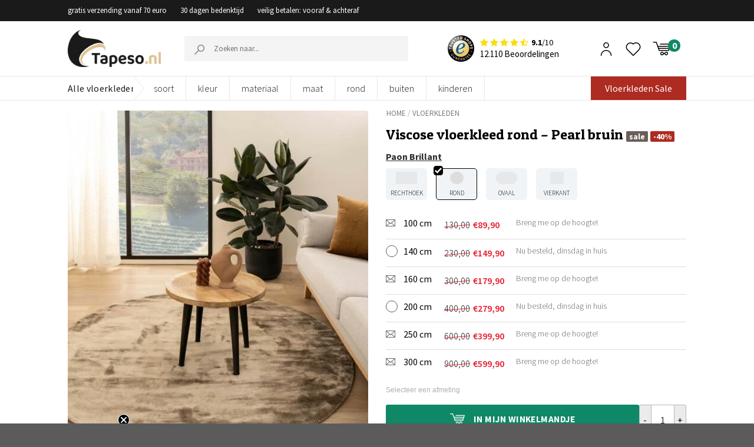

--- FILE ---
content_type: text/html; charset=UTF-8
request_url: https://www.tapeso.nl/product/viscose-vloerkleed-rond-pearl-bruin/
body_size: 56860
content:

<!DOCTYPE html>
<html lang="nl-NL" class="loading-site no-js" data-currency="EUR">
<head>
	<meta charset="UTF-8" />
    <meta name="p:domain_verify" content="1d272d56eaa75a66f49a78ce08a9c56b"/>
<meta name="google-site-verification" content="VKhJCan5IqRkTrW5F9uJT623Ey9BQ9QyrwuBNdZyyY4"/>
	<link rel="profile" href="https://gmpg.org/xfn/11" />
	<link rel="pingback" href="https://www.tapeso.nl/xmlrpc.php" />
					<script>document.documentElement.className = document.documentElement.className + ' yes-js js_active js'</script>
				<script>(function(html){html.className = html.className.replace(/\bno-js\b/,'js')})(document.documentElement);</script>
<meta name='robots' content='index, follow, max-image-preview:large, max-snippet:-1, max-video-preview:-1' />

<!-- Google Tag Manager for WordPress by gtm4wp.com -->
<script data-cfasync="false" data-pagespeed-no-defer>
	var gtm4wp_datalayer_name = "dataLayer";
	var dataLayer = dataLayer || [];
	const gtm4wp_use_sku_instead = false;
	const gtm4wp_currency = 'EUR';
	const gtm4wp_product_per_impression = false;
	const gtm4wp_clear_ecommerce = false;
</script>
<!-- End Google Tag Manager for WordPress by gtm4wp.com --><meta name="viewport" content="width=device-width, initial-scale=1.0, maximum-scale=1.0, user-scalable=no"/>
	<!-- This site is optimized with the Yoast SEO Premium plugin v22.9 (Yoast SEO v22.9) - https://yoast.com/wordpress/plugins/seo/ -->
	<title>Viscose vloerkleed rond - Pearl bruin | Tapeso</title>
	<meta name="description" content="Ontdek Pearl, onze uiterst luxe collectie viscose vloerkleden. Met de hand geweven en een indrukwekkend gewicht van 3500 gram per vierkante meter, omhult di" />
	<link rel="canonical" href="https://www.tapeso.nl/product/viscose-vloerkleed-rond-pearl-bruin/" />
	<meta property="og:locale" content="nl_NL" />
	<meta property="og:type" content="product" />
	<meta property="og:title" content="Viscose vloerkleed rond - Pearl bruin" />
	<meta property="og:description" content="Ontdek Pearl, onze uiterst luxe collectie viscose vloerkleden. Met de hand geweven en een indrukwekkend gewicht van 3500 gram per vierkante meter, omhult dit weelderige tapijt je met een ongeëvenaarde zachtheid. De fijne vezel voelt zijdezacht aan en straalt pure elegantie uit. Voeg een vleugje tijdloze klasse toe aan je interieur met Pearl. Ervaar de [...]" />
	<meta property="og:url" content="https://www.tapeso.nl/product/viscose-vloerkleed-rond-pearl-bruin/" />
	<meta property="og:site_name" content="Tapeso" />
	<meta property="article:modified_time" content="2026-01-20T09:08:19+00:00" />
	<meta property="og:image" content="https://www.tapeso.nl/wp-content/uploads/2023/10/Rond-viscose-vloerkleed-pearl-walnut.jpg" />
	<meta property="og:image:width" content="1000" />
	<meta property="og:image:height" content="1200" />
	<meta property="og:image:type" content="image/jpeg" /><meta property="og:image" content="https://www.tapeso.nl/wp-content/uploads/2024/03/Rond-viscose-vloerkleed-pearl-walnut-top-view.jpg" />
	<meta property="og:image:width" content="1000" />
	<meta property="og:image:height" content="1200" />
	<meta property="og:image:type" content="image/jpeg" /><meta property="og:image" content="https://www.tapeso.nl/wp-content/uploads/2024/03/Viscose-vloerkleed-pearl-walnut-close-up-materiaal.jpg" />
	<meta property="og:image:width" content="1000" />
	<meta property="og:image:height" content="730" />
	<meta property="og:image:type" content="image/jpeg" /><meta property="og:image" content="https://www.tapeso.nl/wp-content/uploads/2024/03/Rond-viscose-vloerkleed-pearl-walnut-close-up-rand.jpg" />
	<meta property="og:image:width" content="1000" />
	<meta property="og:image:height" content="695" />
	<meta property="og:image:type" content="image/jpeg" />
	<meta name="twitter:card" content="summary_large_image" />
	<meta name="twitter:label1" content="Beschikbaarheid" />
	<meta name="twitter:data1" content="Op voorraad" />
	<script type="application/ld+json" class="yoast-schema-graph">{"@context":"https://schema.org","@graph":[{"@type":["WebPage","ItemPage"],"@id":"https://www.tapeso.nl/product/viscose-vloerkleed-rond-pearl-bruin/","url":"https://www.tapeso.nl/product/viscose-vloerkleed-rond-pearl-bruin/","name":"Viscose vloerkleed rond - Pearl bruin | Tapeso","isPartOf":{"@id":"https://www.tapeso.nl/#website"},"primaryImageOfPage":{"@id":"https://www.tapeso.nl/product/viscose-vloerkleed-rond-pearl-bruin/#primaryimage"},"image":{"@id":"https://www.tapeso.nl/product/viscose-vloerkleed-rond-pearl-bruin/#primaryimage"},"thumbnailUrl":"https://www.tapeso.nl/wp-content/uploads/2023/10/Rond-viscose-vloerkleed-pearl-walnut.jpg","breadcrumb":{"@id":"https://www.tapeso.nl/product/viscose-vloerkleed-rond-pearl-bruin/#breadcrumb"},"inLanguage":"nl-NL","potentialAction":{"@type":"BuyAction","target":"https://www.tapeso.nl/product/viscose-vloerkleed-rond-pearl-bruin/"}},{"@type":"ImageObject","inLanguage":"nl-NL","@id":"https://www.tapeso.nl/product/viscose-vloerkleed-rond-pearl-bruin/#primaryimage","url":"https://www.tapeso.nl/wp-content/uploads/2023/10/Rond-viscose-vloerkleed-pearl-walnut.jpg","contentUrl":"https://www.tapeso.nl/wp-content/uploads/2023/10/Rond-viscose-vloerkleed-pearl-walnut.jpg","width":1000,"height":1200},{"@type":"BreadcrumbList","@id":"https://www.tapeso.nl/product/viscose-vloerkleed-rond-pearl-bruin/#breadcrumb","itemListElement":[{"@type":"ListItem","position":1,"name":"Winkel","item":"https://www.tapeso.nl/winkel/"},{"@type":"ListItem","position":2,"name":"Viscose vloerkleed rond &#8211; Pearl bruin"}]},{"@type":"WebSite","@id":"https://www.tapeso.nl/#website","url":"https://www.tapeso.nl/","name":"Tapeso","description":"Zachte producten voor een zacht prijsje","potentialAction":[{"@type":"SearchAction","target":{"@type":"EntryPoint","urlTemplate":"https://www.tapeso.nl/?s={search_term_string}"},"query-input":"required name=search_term_string"}],"inLanguage":"nl-NL"}]}</script>
	<meta property="og:availability" content="instock" />
	<meta property="product:availability" content="instock" />
	<meta property="product:condition" content="new" />
	<!-- / Yoast SEO Premium plugin. -->


<link rel='dns-prefetch' href='//static.klaviyo.com' />
<link rel='dns-prefetch' href='//js.sentry-cdn.com' />
<link rel='dns-prefetch' href='//www.google.com' />
<link rel='prefetch' href='https://www.tapeso.nl/wp-content/themes/flatsome/assets/js/flatsome.js?ver=51d1c732cb1803d92751' />
<link rel='prefetch' href='https://www.tapeso.nl/wp-content/themes/flatsome/assets/js/chunk.slider.js?ver=3.19.2' />
<link rel='prefetch' href='https://www.tapeso.nl/wp-content/themes/flatsome/assets/js/chunk.popups.js?ver=3.19.2' />
<link rel='prefetch' href='https://www.tapeso.nl/wp-content/themes/flatsome/assets/js/chunk.tooltips.js?ver=3.19.2' />
<link rel='prefetch' href='https://www.tapeso.nl/wp-content/themes/flatsome/assets/js/woocommerce.js?ver=60a299668ea84c875077' />
<link rel="alternate" type="application/rss+xml" title="Tapeso &raquo; feed" href="https://www.tapeso.nl/feed/" />
<link rel="alternate" type="application/rss+xml" title="Tapeso &raquo; reactiesfeed" href="https://www.tapeso.nl/comments/feed/" />
<style id='wp-block-library-inline-css' type='text/css'>
:root{--wp-admin-theme-color:#007cba;--wp-admin-theme-color--rgb:0,124,186;--wp-admin-theme-color-darker-10:#006ba1;--wp-admin-theme-color-darker-10--rgb:0,107,161;--wp-admin-theme-color-darker-20:#005a87;--wp-admin-theme-color-darker-20--rgb:0,90,135;--wp-admin-border-width-focus:2px;--wp-block-synced-color:#7a00df;--wp-block-synced-color--rgb:122,0,223}@media (min-resolution:192dpi){:root{--wp-admin-border-width-focus:1.5px}}.wp-element-button{cursor:pointer}:root{--wp--preset--font-size--normal:16px;--wp--preset--font-size--huge:42px}:root .has-very-light-gray-background-color{background-color:#eee}:root .has-very-dark-gray-background-color{background-color:#313131}:root .has-very-light-gray-color{color:#eee}:root .has-very-dark-gray-color{color:#313131}:root .has-vivid-green-cyan-to-vivid-cyan-blue-gradient-background{background:linear-gradient(135deg,#00d084,#0693e3)}:root .has-purple-crush-gradient-background{background:linear-gradient(135deg,#34e2e4,#4721fb 50%,#ab1dfe)}:root .has-hazy-dawn-gradient-background{background:linear-gradient(135deg,#faaca8,#dad0ec)}:root .has-subdued-olive-gradient-background{background:linear-gradient(135deg,#fafae1,#67a671)}:root .has-atomic-cream-gradient-background{background:linear-gradient(135deg,#fdd79a,#004a59)}:root .has-nightshade-gradient-background{background:linear-gradient(135deg,#330968,#31cdcf)}:root .has-midnight-gradient-background{background:linear-gradient(135deg,#020381,#2874fc)}.has-regular-font-size{font-size:1em}.has-larger-font-size{font-size:2.625em}.has-normal-font-size{font-size:var(--wp--preset--font-size--normal)}.has-huge-font-size{font-size:var(--wp--preset--font-size--huge)}.has-text-align-center{text-align:center}.has-text-align-left{text-align:left}.has-text-align-right{text-align:right}#end-resizable-editor-section{display:none}.aligncenter{clear:both}.items-justified-left{justify-content:flex-start}.items-justified-center{justify-content:center}.items-justified-right{justify-content:flex-end}.items-justified-space-between{justify-content:space-between}.screen-reader-text{clip:rect(1px,1px,1px,1px);word-wrap:normal!important;border:0;-webkit-clip-path:inset(50%);clip-path:inset(50%);height:1px;margin:-1px;overflow:hidden;padding:0;position:absolute;width:1px}.screen-reader-text:focus{clip:auto!important;background-color:#ddd;-webkit-clip-path:none;clip-path:none;color:#444;display:block;font-size:1em;height:auto;left:5px;line-height:normal;padding:15px 23px 14px;text-decoration:none;top:5px;width:auto;z-index:100000}html :where(.has-border-color){border-style:solid}html :where([style*=border-top-color]){border-top-style:solid}html :where([style*=border-right-color]){border-right-style:solid}html :where([style*=border-bottom-color]){border-bottom-style:solid}html :where([style*=border-left-color]){border-left-style:solid}html :where([style*=border-width]){border-style:solid}html :where([style*=border-top-width]){border-top-style:solid}html :where([style*=border-right-width]){border-right-style:solid}html :where([style*=border-bottom-width]){border-bottom-style:solid}html :where([style*=border-left-width]){border-left-style:solid}html :where(img[class*=wp-image-]){height:auto;max-width:100%}:where(figure){margin:0 0 1em}html :where(.is-position-sticky){--wp-admin--admin-bar--position-offset:var(--wp-admin--admin-bar--height,0px)}@media screen and (max-width:600px){html :where(.is-position-sticky){--wp-admin--admin-bar--position-offset:0px}}
</style>
<link rel='stylesheet' id='photoswipe-css' href='https://www.tapeso.nl/wp-content/plugins/woocommerce/assets/css/photoswipe/photoswipe.min.css?ver=9.0.2&#038;ver=1603229930' type='text/css' media='all' />
<link rel='stylesheet' id='photoswipe-default-skin-css' href='https://www.tapeso.nl/wp-content/plugins/woocommerce/assets/css/photoswipe/default-skin/default-skin.min.css?ver=9.0.2&#038;ver=1576027154' type='text/css' media='all' />
<style id='woocommerce-inline-inline-css' type='text/css'>
.woocommerce form .form-row .required { visibility: visible; }
</style>
<link rel='stylesheet' id='megamenu-css' href='https://www.tapeso.nl/wp-content/uploads/maxmegamenu/style.css?ver=b24208&#038;ver=1768994128' type='text/css' media='all' />
<link rel='stylesheet' id='dashicons-css' href='https://www.tapeso.nl/wp-includes/css/dashicons.min.css?ver=6.4.3&#038;ver=1768993990' type='text/css' media='all' />
<style id='dashicons-inline-css' type='text/css'>
[data-font="Dashicons"]:before {font-family: 'Dashicons' !important;content: attr(data-icon) !important;speak: none !important;font-weight: normal !important;font-variant: normal !important;text-transform: none !important;line-height: 1 !important;font-style: normal !important;-webkit-font-smoothing: antialiased !important;-moz-osx-font-smoothing: grayscale !important;}
</style>
<link rel='stylesheet' id='megamenu-genericons-css' href='https://www.tapeso.nl/wp-content/plugins/megamenu-pro/icons/genericons/genericons/genericons.css?ver=2.4&#038;ver=1712574633' type='text/css' media='all' />
<link rel='stylesheet' id='megamenu-fontawesome-css' href='https://www.tapeso.nl/wp-content/plugins/megamenu-pro/icons/fontawesome/css/font-awesome.min.css?ver=2.4&#038;ver=1712574633' type='text/css' media='all' />
<link rel='stylesheet' id='megamenu-fontawesome5-css' href='https://www.tapeso.nl/wp-content/plugins/megamenu-pro/icons/fontawesome5/css/all.min.css?ver=2.4&#038;ver=1712574633' type='text/css' media='all' />
<link rel='stylesheet' id='megamenu-fontawesome6-css' href='https://www.tapeso.nl/wp-content/plugins/megamenu-pro/icons/fontawesome6/css/all.min.css?ver=2.4&#038;ver=1712574633' type='text/css' media='all' />
<link rel='stylesheet' id='font-awesome-css' href='https://www.tapeso.nl/wp-content/themes/flatsome-child/dist/font-awesome-4.7.0/css/font-awesome.min.css?ver=6.4.3&#038;ver=1768993990' type='text/css' media='all' />
<style id='font-awesome-inline-css' type='text/css'>
[data-font="FontAwesome"]:before {font-family: 'FontAwesome' !important;content: attr(data-icon) !important;speak: none !important;font-weight: normal !important;font-variant: normal !important;text-transform: none !important;line-height: 1 !important;font-style: normal !important;-webkit-font-smoothing: antialiased !important;-moz-osx-font-smoothing: grayscale !important;}
</style>
<link rel='stylesheet' id='flatsome-woocommerce-wishlist-css' href='https://www.tapeso.nl/wp-content/themes/flatsome/inc/integrations/wc-yith-wishlist/wishlist.css?ver=3.10.2&#038;ver=1768993990' type='text/css' media='all' />
<link rel='stylesheet' id='newsletter-css' href='https://www.tapeso.nl/wp-content/plugins/newsletter/style.css?ver=8.4.0&#038;ver=1709705888' type='text/css' media='all' />
<link rel='stylesheet' id='tablepress-default-css' href='https://www.tapeso.nl/wp-content/plugins/tablepress/css/build/default.css?ver=2.3.2&#038;ver=1712038674' type='text/css' media='all' />
<style id='tablepress-default-inline-css' type='text/css'>
.column-1{padding-left:15px!important}
</style>
<link rel='stylesheet' id='flatsome-main-css' href='https://www.tapeso.nl/wp-content/themes/flatsome/assets/css/flatsome.css?ver=3.19.2&#038;ver=1768993990' type='text/css' media='all' />
<style id='flatsome-main-inline-css' type='text/css'>
@font-face {
				font-family: "fl-icons";
				font-display: block;
				src: url(https://www.tapeso.nl/wp-content/themes/flatsome/assets/css/icons/fl-icons.eot?v=3.19.2);
				src:
					url(https://www.tapeso.nl/wp-content/themes/flatsome/assets/css/icons/fl-icons.eot#iefix?v=3.19.2) format("embedded-opentype"),
					url(https://www.tapeso.nl/wp-content/themes/flatsome/assets/css/icons/fl-icons.woff2?v=3.19.2) format("woff2"),
					url(https://www.tapeso.nl/wp-content/themes/flatsome/assets/css/icons/fl-icons.ttf?v=3.19.2) format("truetype"),
					url(https://www.tapeso.nl/wp-content/themes/flatsome/assets/css/icons/fl-icons.woff?v=3.19.2) format("woff"),
					url(https://www.tapeso.nl/wp-content/themes/flatsome/assets/css/icons/fl-icons.svg?v=3.19.2#fl-icons) format("svg");
			}
</style>
<link rel='stylesheet' id='flatsome-shop-css' href='https://www.tapeso.nl/wp-content/themes/flatsome/assets/css/flatsome-shop.css?ver=3.19.2&#038;ver=1768993990' type='text/css' media='all' />
<link rel='stylesheet' id='flatsome-style-css' href='https://www.tapeso.nl/wp-content/themes/flatsome-child/style-combined.css?ver=3.0&#038;ver=1768993990' type='text/css' media='all' />
<link rel='stylesheet' id='cwginstock_frontend_css-css' href='https://www.tapeso.nl/wp-content/plugins/back-in-stock-notifier-for-woocommerce/assets/css/frontend.min.css?ver=5.4.0&#038;ver=1717408198' type='text/css' media='' />
<link rel='stylesheet' id='cwginstock_bootstrap-css' href='https://www.tapeso.nl/wp-content/plugins/back-in-stock-notifier-for-woocommerce/assets/css/bootstrap.min.css?ver=5.4.0&#038;ver=1717408198' type='text/css' media='' />
<script type="text/javascript" src="https://www.tapeso.nl/wp-includes/js/jquery/jquery.min.js?ver=3.7.1&amp;ver=1768993990" id="jquery-core-js"></script>
<script type="text/javascript" src="https://www.tapeso.nl/wp-includes/js/jquery/jquery-migrate.min.js?ver=3.4.1&amp;ver=1768993990" id="jquery-migrate-js"></script>
<script type="text/javascript" src="https://www.tapeso.nl/wp-content/plugins/tapeso-frontend/lib/woocommerce/checkout/vat/checkout-validate-billing.js?ver=6.4.3&amp;ver=1768993988" id="checkout-validate-billing-js"></script>
<script type="text/javascript" crossorigin="anonymous data-lazy="no" src="https://js.sentry-cdn.com/bcdb096b496c4ccebbda5e7e8e3b9ad5.min.js?ver=6.4.3" id="sentry-js"></script>
<script type="text/javascript" id="sentry-js-after">
/* <![CDATA[ */
Sentry.init({"environment":"production","sampleRate":0.1,"ignoreErrors":["Can't find variable: gmo"]});
/* ]]> */
</script>
<script type="text/javascript" src="https://www.tapeso.nl/wp-content/plugins/tapeso-etrusted-reviews//assets/dist/pagination.bundle.min.js?ver=6.4.3&amp;ver=1768993988" id="etrusted-reviews-js"></script>
<script type="text/javascript" src="https://www.tapeso.nl/wp-content/plugins/woocommerce/assets/js/jquery-blockui/jquery.blockUI.min.js?ver=2.7.0-wc.9.0.2&amp;ver=1689702816" id="jquery-blockui-js" data-wp-strategy="defer"></script>
<script type="text/javascript" id="wc-add-to-cart-js-extra">
/* <![CDATA[ */
var wc_add_to_cart_params = {"ajax_url":"\/wp-admin\/admin-ajax.php","wc_ajax_url":"\/?wc-ajax=%%endpoint%%","i18n_view_cart":"Bekijk winkelwagen","cart_url":"https:\/\/www.tapeso.nl\/winkelmand\/","is_cart":"","cart_redirect_after_add":"no"};
/* ]]> */
</script>
<script type="text/javascript" src="https://www.tapeso.nl/wp-content/plugins/woocommerce/assets/js/frontend/add-to-cart.min.js?ver=9.0.2&amp;ver=1706635496" id="wc-add-to-cart-js" defer="defer" data-wp-strategy="defer"></script>
<script type="text/javascript" src="https://www.tapeso.nl/wp-content/plugins/woocommerce/assets/js/photoswipe/photoswipe.min.js?ver=4.1.1-wc.9.0.2&amp;ver=1689702816" id="photoswipe-js" defer="defer" data-wp-strategy="defer"></script>
<script type="text/javascript" src="https://www.tapeso.nl/wp-content/plugins/woocommerce/assets/js/photoswipe/photoswipe-ui-default.min.js?ver=4.1.1-wc.9.0.2&amp;ver=1689702816" id="photoswipe-ui-default-js" defer="defer" data-wp-strategy="defer"></script>
<script type="text/javascript" id="wc-single-product-js-extra">
/* <![CDATA[ */
var wc_single_product_params = {"i18n_required_rating_text":"Selecteer een waardering","review_rating_required":"no","flexslider":{"rtl":false,"animation":"slide","smoothHeight":true,"directionNav":false,"controlNav":"thumbnails","slideshow":false,"animationSpeed":500,"animationLoop":false,"allowOneSlide":false},"zoom_enabled":"","zoom_options":[],"photoswipe_enabled":"1","photoswipe_options":{"shareEl":false,"closeOnScroll":false,"history":false,"hideAnimationDuration":0,"showAnimationDuration":0},"flexslider_enabled":""};
/* ]]> */
</script>
<script type="text/javascript" src="https://www.tapeso.nl/wp-content/plugins/woocommerce/assets/js/frontend/single-product.min.js?ver=9.0.2&amp;ver=1689702816" id="wc-single-product-js" defer="defer" data-wp-strategy="defer"></script>
<script type="text/javascript" src="https://www.tapeso.nl/wp-content/plugins/woocommerce/assets/js/js-cookie/js.cookie.min.js?ver=2.1.4-wc.9.0.2&amp;ver=1709038786" id="js-cookie-js" data-wp-strategy="defer"></script>
<script type="text/javascript" id="wc-settings-dep-in-header-js-after">
/* <![CDATA[ */
console.warn( "Scripts that have a dependency on [wc-settings, wc-blocks-checkout] must be loaded in the footer, klaviyo-klaviyo-checkout-block-editor-script was registered to load in the header, but has been switched to load in the footer instead. See https://github.com/woocommerce/woocommerce-gutenberg-products-block/pull/5059" );
console.warn( "Scripts that have a dependency on [wc-settings, wc-blocks-checkout] must be loaded in the footer, klaviyo-klaviyo-checkout-block-view-script was registered to load in the header, but has been switched to load in the footer instead. See https://github.com/woocommerce/woocommerce-gutenberg-products-block/pull/5059" );
/* ]]> */
</script>
<link rel="https://api.w.org/" href="https://www.tapeso.nl/wp-json/" /><link rel="alternate" type="application/json" href="https://www.tapeso.nl/wp-json/wp/v2/product/551364" /><link rel="EditURI" type="application/rsd+xml" title="RSD" href="https://www.tapeso.nl/xmlrpc.php?rsd" />
<meta name="generator" content="WordPress 6.4.3" />
<meta name="generator" content="WooCommerce 9.0.2" />
<link rel='shortlink' href='https://www.tapeso.nl/?p=551364' />
    
    <script type="text/javascript">
        var ajaxurl = 'https://www.tapeso.nl/wp-admin/admin-ajax.php';
    </script>

<!-- Google Tag Manager for WordPress by gtm4wp.com -->
<!-- GTM Container placement set to footer -->
<script data-cfasync="false" data-pagespeed-no-defer type="text/javascript">
	var dataLayer_content = {"pagePostType":"product","pagePostType2":"single-product","pagePostAuthor":"admin","customerTotalOrders":0,"customerTotalOrderValue":0,"customerFirstName":"","customerLastName":"","customerBillingFirstName":"","customerBillingLastName":"","customerBillingCompany":"","customerBillingAddress1":"","customerBillingAddress2":"","customerBillingCity":"","customerBillingState":"","customerBillingPostcode":"","customerBillingCountry":"","customerBillingEmail":"","customerBillingEmailHash":"","customerBillingPhone":"","customerShippingFirstName":"","customerShippingLastName":"","customerShippingCompany":"","customerShippingAddress1":"","customerShippingAddress2":"","customerShippingCity":"","customerShippingState":"","customerShippingPostcode":"","customerShippingCountry":"","productRatingCounts":[],"productAverageRating":0,"productReviewCount":0,"productType":"variable","productIsVariable":1};
	dataLayer.push( dataLayer_content );
</script>
<script data-cfasync="false">
(function(w,d,s,l,i){w[l]=w[l]||[];w[l].push({'gtm.start':
new Date().getTime(),event:'gtm.js'});var f=d.getElementsByTagName(s)[0],
j=d.createElement(s),dl=l!='dataLayer'?'&l='+l:'';j.async=true;j.src=
'//www.googletagmanager.com/gtm.js?id='+i+dl;f.parentNode.insertBefore(j,f);
})(window,document,'script','dataLayer','GTM-NFTFVLB');
</script>
<!-- End Google Tag Manager for WordPress by gtm4wp.com -->	<noscript><style>.woocommerce-product-gallery{ opacity: 1 !important; }</style></noscript>
	        <script type="text/javascript">
            WebFontConfig = {
                google: { families: [ "Patua+One:regular,regular,400","Source+Sans+Pro:regular,regular,400,regular,300,regular,600,regular,700","Lato:regular,700","Dancing+Script:regular,regular&display=swap", ] }
            };
            (function() {
                var wf = document.createElement('script');
                wf.src = 'https://ajax.googleapis.com/ajax/libs/webfont/1/webfont.js';
                wf.type = 'text/javascript';
                wf.async = 'true';
                var s = document.getElementsByTagName('script')[0];
                s.parentNode.insertBefore(wf, s);
            })(); </script>
        <link rel="icon" href="https://www.tapeso.nl/wp-content/uploads/2019/02/cropped-favicon-tapeso-1-76x76.png" sizes="32x32" />
<link rel="icon" href="https://www.tapeso.nl/wp-content/uploads/2019/02/cropped-favicon-tapeso-1-228x228.png" sizes="192x192" />
<link rel="apple-touch-icon" href="https://www.tapeso.nl/wp-content/uploads/2019/02/cropped-favicon-tapeso-1-228x228.png" />
<meta name="msapplication-TileImage" content="https://www.tapeso.nl/wp-content/uploads/2019/02/cropped-favicon-tapeso-1-300x300.png" />
<style id="custom-css" type="text/css">:root {--primary-color: #c59c6c;--fs-color-primary: #c59c6c;--fs-color-secondary: #d26e4b;--fs-color-success: #7a9c59;--fs-color-alert: #b20000;--fs-experimental-link-color: #2485df;--fs-experimental-link-color-hover: #111;}.tooltipster-base {--tooltip-color: #fff;--tooltip-bg-color: #000;}.off-canvas-right .mfp-content, .off-canvas-left .mfp-content {--drawer-width: 300px;}.off-canvas .mfp-content.off-canvas-cart {--drawer-width: 360px;}.header-main{height: 100px}#logo img{max-height: 100px}#logo{width:198px;}#logo img{padding:20px 0;}.header-bottom{min-height: 36px}.header-top{min-height: 30px}.transparent .header-main{height: 90px}.transparent #logo img{max-height: 90px}.has-transparent + .page-title:first-of-type,.has-transparent + #main > .page-title,.has-transparent + #main > div > .page-title,.has-transparent + #main .page-header-wrapper:first-of-type .page-title{padding-top: 170px;}.header.show-on-scroll,.stuck .header-main{height:70px!important}.stuck #logo img{max-height: 70px!important}.header-bottom {background-color: #ffffff}.header-bottom-nav > li > a{line-height: 16px }@media (max-width: 549px) {.header-main{height: 70px}#logo img{max-height: 70px}}.header-top{background-color:#3c4246!important;}body{font-size: 100%;}body{font-family: "Source Sans Pro", sans-serif;}body {font-weight: 400;font-style: normal;}.nav > li > a {font-family: Lato, sans-serif;}.mobile-sidebar-levels-2 .nav > li > ul > li > a {font-family: Lato, sans-serif;}.nav > li > a,.mobile-sidebar-levels-2 .nav > li > ul > li > a {font-weight: 700;font-style: normal;}h1,h2,h3,h4,h5,h6,.heading-font, .off-canvas-center .nav-sidebar.nav-vertical > li > a{font-family: "Patua One", sans-serif;}h1,h2,h3,h4,h5,h6,.heading-font,.banner h1,.banner h2 {font-weight: 400;font-style: normal;}.alt-font{font-family: "Dancing Script", sans-serif;}.alt-font {font-weight: 400!important;font-style: normal!important;}.current .breadcrumb-step, [data-icon-label]:after, .button#place_order,.button.checkout,.checkout-button,.single_add_to_cart_button.button, .sticky-add-to-cart-select-options-button{background-color: #943141!important }.badge-inner.on-sale{background-color: #050505}.star-rating span:before,.star-rating:before, .woocommerce-page .star-rating:before, .stars a:hover:after, .stars a.active:after{color: #dfc28d}.shop-page-title.featured-title .title-bg{ background-image: url(https://www.tapeso.nl/wp-content/uploads/2023/10/Rond-viscose-vloerkleed-pearl-walnut.jpg)!important;}@media screen and (min-width: 550px){.products .box-vertical .box-image{min-width: 247px!important;width: 247px!important;}}.page-title-small + main .product-container > .row{padding-top:0;}button[name='update_cart'] { display: none; }.nav-vertical-fly-out > li + li {border-top-width: 1px; border-top-style: solid;}/* Custom CSS */.cat-slider1 .flickity-prev-next-button svg{margin-top: -33px !important;}.custom-upsel-cover .flickity-prev-next-button svg{margin-top: -8px !important;}.label-new.menu-item > a:after{content:"Nieuw";}.label-hot.menu-item > a:after{content:"Hot";}.label-sale.menu-item > a:after{content:"Aanbieding";}.label-popular.menu-item > a:after{content:"Populair";}</style>		<style type="text/css" id="wp-custom-css">
			.zsFontClass {
font-family:"Source Sans Pro", sans-serif !important;
	font-size:16px !important;
	color: #555 !important
}
input#zsSubmitButton_677718000024450115 {
    color: #fff !important;
}

.ZohoContactForm h3{
	text-align:center;
}
/*
.accordion-title{
	border-top:0 !important;
	text-align
}
h3.accordion_title {
    text-align: center;
}
*/

table.zsFormClass {
    width: 100% !important;
}
#zohoSupportWebToCase td{
border-bottom:0px
}
#zohoSupportWebToCase textarea, #zohoSupportWebToCase input[type='text'], #zohoSupportWebToCase select{
width:75% !important}

@media only screen and (max-width: 900px){
#zohoSupportWebToCase textarea, #zohoSupportWebToCase input[type='text'], #zohoSupportWebToCase select{
	width:100% !important}
}


/*
.accordion-title {
	display: flex !important;
    flex-direction: row-reverse;
    justify-content: space-between;
}
.accordion .toggle{
position:relative }





.accordion .icon-angle-down:before{content:"+";}
  color:#000 ;
}
.accordion .toggle i {
    color: black;
}
.accordion .toggle i:before {
    color: black;
font-weight:900!important;
}
.active>.toggle {
    -webkit-transform: rotate(360deg);
    -ms-transform: rotate(360deg);
    transform: rotate(360deg);
}
*/

element.style {
}

@media (min-width: 850px) {
.pattern-slider-wrapper + div + #main,
	.pattern-slider-wrapper + #main {
    padding-top: 12px;
}
	}

.c-filters-top {
	margin-bottom: 12px;
}

.variation-tabing .price del .woocommerce-Price-amount.amount {
	text-decoration: none;
}

.filter-custom-class a {
    margin-right: 7px;
}

/*MOBILE SIDEBAR MENU ACCORDION*/
.nav-sidebar .icon-angle-down:before {
    content: "+";
}

.etrusted-product-wrapper {
    margin-top: 20px;
}

.footer-wrapper .klaviyo-form [data-testid="form-row"] {
    flex-direction: column !important;
    gap: 15px;
}

.footer-wrapper .klaviyo-form [data-testid="form-row"] > .needsclick {
    flex: auto!important;
    padding: 0 !important;
    margin: 0 !important;
}

.footer-wrapper .klaviyo-form [data-testid="form-row"] > .needsclick input,
.footer-wrapper .klaviyo-form [data-testid="form-row"] > .needsclick button {
    width: 100% !important;
    font-size: 16px !important;
    height: 46px !important;
}

.footer-wrapper .klaviyo-form [data-testid="form-row"] > .needsclick input::placeholder {
    font-size: 16px !important;
}

.footer-wrapper .klaviyo-form [data-testid="form-row"] h1 span {
    font-size: 20px !important;
    color: #000 !important;
    display: block;
}

.footer-wrapper .klaviyo-form [data-testid="form-row"] p span {
    font-size: 16px !important;
    color: #000 !important;
    display: block;
}

.kl_newsletter_checkbox_field .optional {
	display:none;
}		</style>
		<style id="kirki-inline-styles">/* latin */
@font-face {
  font-family: 'Patua One';
  font-style: normal;
  font-weight: 400;
  font-display: swap;
  src: url(https://www.tapeso.nl/wp-content/fonts/patua-one/ZXuke1cDvLCKLDcimxB44_lu.woff2) format('woff2');
  unicode-range: U+0000-00FF, U+0131, U+0152-0153, U+02BB-02BC, U+02C6, U+02DA, U+02DC, U+0304, U+0308, U+0329, U+2000-206F, U+20AC, U+2122, U+2191, U+2193, U+2212, U+2215, U+FEFF, U+FFFD;
}/* latin-ext */
@font-face {
  font-family: 'Lato';
  font-style: normal;
  font-weight: 700;
  font-display: swap;
  src: url(https://www.tapeso.nl/wp-content/fonts/lato/S6u9w4BMUTPHh6UVSwaPGR_p.woff2) format('woff2');
  unicode-range: U+0100-02BA, U+02BD-02C5, U+02C7-02CC, U+02CE-02D7, U+02DD-02FF, U+0304, U+0308, U+0329, U+1D00-1DBF, U+1E00-1E9F, U+1EF2-1EFF, U+2020, U+20A0-20AB, U+20AD-20C0, U+2113, U+2C60-2C7F, U+A720-A7FF;
}
/* latin */
@font-face {
  font-family: 'Lato';
  font-style: normal;
  font-weight: 700;
  font-display: swap;
  src: url(https://www.tapeso.nl/wp-content/fonts/lato/S6u9w4BMUTPHh6UVSwiPGQ.woff2) format('woff2');
  unicode-range: U+0000-00FF, U+0131, U+0152-0153, U+02BB-02BC, U+02C6, U+02DA, U+02DC, U+0304, U+0308, U+0329, U+2000-206F, U+20AC, U+2122, U+2191, U+2193, U+2212, U+2215, U+FEFF, U+FFFD;
}/* vietnamese */
@font-face {
  font-family: 'Dancing Script';
  font-style: normal;
  font-weight: 400;
  font-display: swap;
  src: url(https://www.tapeso.nl/wp-content/fonts/dancing-script/If2cXTr6YS-zF4S-kcSWSVi_sxjsohD9F50Ruu7BMSo3Rep8ltA.woff2) format('woff2');
  unicode-range: U+0102-0103, U+0110-0111, U+0128-0129, U+0168-0169, U+01A0-01A1, U+01AF-01B0, U+0300-0301, U+0303-0304, U+0308-0309, U+0323, U+0329, U+1EA0-1EF9, U+20AB;
}
/* latin-ext */
@font-face {
  font-family: 'Dancing Script';
  font-style: normal;
  font-weight: 400;
  font-display: swap;
  src: url(https://www.tapeso.nl/wp-content/fonts/dancing-script/If2cXTr6YS-zF4S-kcSWSVi_sxjsohD9F50Ruu7BMSo3ROp8ltA.woff2) format('woff2');
  unicode-range: U+0100-02BA, U+02BD-02C5, U+02C7-02CC, U+02CE-02D7, U+02DD-02FF, U+0304, U+0308, U+0329, U+1D00-1DBF, U+1E00-1E9F, U+1EF2-1EFF, U+2020, U+20A0-20AB, U+20AD-20C0, U+2113, U+2C60-2C7F, U+A720-A7FF;
}
/* latin */
@font-face {
  font-family: 'Dancing Script';
  font-style: normal;
  font-weight: 400;
  font-display: swap;
  src: url(https://www.tapeso.nl/wp-content/fonts/dancing-script/If2cXTr6YS-zF4S-kcSWSVi_sxjsohD9F50Ruu7BMSo3Sup8.woff2) format('woff2');
  unicode-range: U+0000-00FF, U+0131, U+0152-0153, U+02BB-02BC, U+02C6, U+02DA, U+02DC, U+0304, U+0308, U+0329, U+2000-206F, U+20AC, U+2122, U+2191, U+2193, U+2212, U+2215, U+FEFF, U+FFFD;
}</style><style type="text/css">/** Mega Menu CSS: fs **/</style>
</head>

<body class="product-template-default single single-product postid-551364 theme-flatsome woocommerce woocommerce-page woocommerce-no-js mega-menu-primary-mobile mega-menu-primary-mobile-1 mega-menu-primary-mobile-2 mega-menu-primary-mobile-3 mega-menu-nav-menu-1 mega-menu-nav-menu-2 mega-menu-nav-menu-3 mega-menu-primary-mobile-4 mega-menu-primary-mobile-5 mega-menu-primary-mobile-6 mega-menu-primary-mobile-7 lightbox nav-dropdown-has-arrow nav-dropdown-has-shadow nav-dropdown-has-border product-image-type-preference-default">


<a class="skip-link screen-reader-text" href="#main">Skip to content</a>

<div id="wrapper">


<header id="header" class="header has-sticky sticky-jump">
<input type="hidden" class="your-counter-selector" value="0">
   <div class="header-wrapper">
	<div id="top-bar" class="header-top hide-for-sticky nav-dark">
    <div class="flex-row container">
      <div class="flex-col hide-for-medium flex-left">
          <ul class="nav nav-left medium-nav-center nav-small  nav-divided">
                        </ul>
      </div>

      <div class="flex-col hide-for-medium flex-center">
          <ul class="nav nav-center nav-small  nav-divided">
                        </ul>
      </div>

      <div class="flex-col hide-for-medium flex-right">
         <ul class="nav top-bar-nav nav-right nav-small  nav-divided">
              <li class="html custom html_topbar_right"><ul class="custserv-perks">
<li class="retourneren">gratis verzending vanaf 70 euro</li>
<li class="verzending">30 dagen bedenktijd</li>
<li class="bedentijd">veilig betalen: vooraf & achteraf</li>
</ul></li>          </ul>
      </div>

            <div class="flex-col show-for-medium flex-grow">
          <ul class="nav nav-center nav-small mobile-nav  nav-divided">
                        </ul>
      </div>
      
    </div>
</div>
<div id="masthead" class="header-main ">
      <div class="header-main-wrapper">
        <div class="header-inner container logo-top hide-for-medium">
            <!-- Logo -->
            <div id="logo" class="flex-col logo">
              
<!-- Header logo -->
<a href="https://www.tapeso.nl/" title="Tapeso - Zachte producten voor een zacht prijsje" rel="home">
                            <img width="192" height="76" src="https://www.tapeso.nl/wp-content/uploads/2023/01/tapeso-logo.png" class="header_logo header-logo" alt="Tapeso"/><img  width="192" height="76" src="https://www.tapeso.nl/wp-content/uploads/2023/01/tapeso-logo.png" class="header-logo-dark" alt="Tapeso"/>            </a>
            </div>

            <!-- Search Form -->
            <div class="flex-col hide-for-medium desktop-search-rating-img">
              <ul class="header-nav header-nav-main nav nav-left  nav-uppercase" >
                <li class="header-search-form search-form html relative has-icon">
	<div class="header-search-form-wrapper">
		<div class="searchform-wrapper ux-search-box relative is-normal"><form role="search" method="get" class="searchform" action="https://www.tapeso.nl/">
	<div class="flex-row relative">
						<div class="flex-col flex-grow">
			<label class="screen-reader-text" for="woocommerce-product-search-field-0">Zoeken naar:</label>
			<input type="search" id="woocommerce-product-search-field-0" class="search-field mb-0" placeholder="Zoeken naar..." value="" name="s" />
			<input type="hidden" name="post_type" value="product" />
					</div>
		<div class="flex-col">
			<button type="submit" value="Zoeken" class="ux-search-submit submit-button secondary button  icon mb-0" aria-label="Submit">
				<i class="icon-search" ></i>			</button>
            <span onclick="document.getElementById('woocommerce-product-search-field-0').value = ''" class="mobile-clear-search"><svg xmlns="http://www.w3.org/2000/svg" width="28" height="28" viewBox="0 0 24 24" fill="none" stroke="currentColor" stroke-width="2" stroke-linecap="round" stroke-linejoin="round" class="feather feather-x"><line x1="18" y1="6" x2="6" y2="18"></line><line x1="6" y1="6" x2="18" y2="18"></line></svg></span>
		</div>
	</div>
	<div class="live-search-results text-left z-top"></div>
</form>
</div>	</div>
</li>
                  <li class="c-etrusted-wrapper">
                                        <div id="MyCustomTrustbadge" class="c-etrusted " style="cursor: pointer;" onclick="window.open('https://www.trustedshops.nl/verkopersbeoordeling/info_X211F490AA041060ABBEEBA2BBEA5DBBD.html', '_blank');">
    <div class="c-etrusted-logo">
        <img
    src="https://www.tapeso.nl/wp-content/themes/flatsome-child/images/etrusted/trustmark-60x60.png"
    srcset="https://www.tapeso.nl/wp-content/themes/flatsome-child/images/etrusted/trustmark-60x60.png, https://www.tapeso.nl/wp-content/themes/flatsome-child/images/etrusted/trustmark-120x120.png 2x, https://www.tapeso.nl/wp-content/themes/flatsome-child/images/etrusted/trustmark-180x180.png 3x"
    width="45"
    height="45"
    alt=""
>
    </div>
    <div class="c-etrusted-content">
        <div class="c-etrusted-content-head">
            <div class="c-etrusted-rating">
                <ul class="review-rating"><li><i class = 'fa fa-star'></i></li><li><i class = 'fa fa-star'></i></li><li><i class = 'fa fa-star'></i></li><li><i class = 'fa fa-star'></i></li><li><i class = 'fa fa-star-half-full'></i></li></ul>            </div>
            <div class="c-etrusted-rating-text"><span>9.1</span>/10</div>
        </div>
        <p>12.110 Beoordelingen</p>
            </div>
</div>
                                      </li>
              </ul>
            </div>

            <!-- Right Elements -->
            <div class="flex-col hide-for-medium flex-right">
              <ul class="header-nav header-nav-main nav nav-right  nav-uppercase">
                <li class="html custom html_nav_position_text_top"><a href="/mijn-account/" class="user-icon">
<img width="26" height="23" src="/wp-content/uploads/2020/07/user.svg" alt="User" />
</a></li><li class="html custom html_top_right_text"><a href="/mijn-favorieten/" class="fav-icon"><span class="wishicon-cs" style="display: none;"></span>
<img width="26" height="23" src="/wp-content/uploads/2020/07/heart.svg" alt="Fav" />
</a></li><li class="cart-item has-icon has-dropdown">

<a href="https://www.tapeso.nl/winkelmand/" class="header-cart-link is-small" title="Winkelwagen" >


  <span class="image-icon header-cart-icon" data-icon-label="0">
	<img class="cart-img-icon" alt="Winkelwagen" src="https://www.tapeso.nl/wp-content/uploads/2020/07/cart-icon-1.svg" width="1" height="1"/>
  </span>
</a>

 <ul class="nav-dropdown nav-dropdown-default">
    <li class="html widget_shopping_cart">
      <div class="widget_shopping_cart_content">
        

	<div class="ux-mini-cart-empty flex flex-row-col text-center pt pb">
				<div class="ux-mini-cart-empty-icon">
			<svg xmlns="http://www.w3.org/2000/svg" viewBox="0 0 17 19" style="opacity:.1;height:80px;">
				<path d="M8.5 0C6.7 0 5.3 1.2 5.3 2.7v2H2.1c-.3 0-.6.3-.7.7L0 18.2c0 .4.2.8.6.8h15.7c.4 0 .7-.3.7-.7v-.1L15.6 5.4c0-.3-.3-.6-.7-.6h-3.2v-2c0-1.6-1.4-2.8-3.2-2.8zM6.7 2.7c0-.8.8-1.4 1.8-1.4s1.8.6 1.8 1.4v2H6.7v-2zm7.5 3.4 1.3 11.5h-14L2.8 6.1h2.5v1.4c0 .4.3.7.7.7.4 0 .7-.3.7-.7V6.1h3.5v1.4c0 .4.3.7.7.7s.7-.3.7-.7V6.1h2.6z" fill-rule="evenodd" clip-rule="evenodd" fill="currentColor"></path>
			</svg>
		</div>
				<p class="woocommerce-mini-cart__empty-message empty">Geen producten in de winkelwagen.</p>
					<p class="return-to-shop">
				<a class="button primary wc-backward" href="https://www.tapeso.nl/winkel/">
					Terug naar winkel				</a>
			</p>
				</div>


      </div>
    </li>
     </ul>

</li>
              </ul>
            </div>
        </div>
      </div>
      <div class="header-inner-wrapper">
        <div class="header-inner flex-row container logo-left medium-logo-center" role="navigation">

            <!-- Mobile Left Elements -->
            <div class="flex-col show-for-medium mobile-searchicon">
              <ul class="mobile-nav nav nav-left ">
                <li class="nav-icon has-icon">
  		<a href="#" data-open="#main-menu" data-pos="center" data-bg="main-menu-overlay" data-color="" class="is-small" aria-label="Menu" aria-controls="main-menu" aria-expanded="false">

		  		  <img src="https://www.tapeso.nl/wp-content/themes/flatsome-child/images/02.svg" alt="menu">

		  		</a>
	</li>
              </ul>
              <ul class="mobile-logo-cell nav nav-left ">
                <!-- Logo -->
                <div id="logo" class="flex-col logo mobile-logo">
                  
<!-- Header logo -->
<a href="https://www.tapeso.nl/" title="Tapeso - Zachte producten voor een zacht prijsje" rel="home">
                            <img width="192" height="76" src="https://www.tapeso.nl/wp-content/uploads/2023/01/tapeso-logo.png" class="header_logo header-logo" alt="Tapeso"/><img  width="192" height="76" src="https://www.tapeso.nl/wp-content/uploads/2023/01/tapeso-logo.png" class="header-logo-dark" alt="Tapeso"/>            </a>
                </div>
              </ul>
              <ul class="nav 1 header-nav header-bottom-nav nav-right  nav-divided nav-uppercase">
                   <li class="header-search header-search-dropdown has-icon has-dropdown menu-item-has-children">
		<a href="#" aria-label="Zoeken"  class="hide-for-medium is-small"><i class="icon-search" ></i></a>
	<a href="#" aria-label="Zoeken"  class="show-for-medium is-small"><img src="https://www.tapeso.nl/wp-content/themes/flatsome-child/images/01.svg" alt="search"></a>

		<ul class="nav-dropdown nav-dropdown-default">
	 	<li class="header-search-form search-form html relative has-icon">
	<div class="header-search-form-wrapper">
		<div class="searchform-wrapper ux-search-box relative is-normal"><form role="search" method="get" class="searchform" action="https://www.tapeso.nl/">
	<div class="flex-row relative">
						<div class="flex-col flex-grow">
			<label class="screen-reader-text" for="woocommerce-product-search-field-1">Zoeken naar:</label>
			<input type="search" id="woocommerce-product-search-field-1" class="search-field mb-0" placeholder="Zoeken naar..." value="" name="s" />
			<input type="hidden" name="post_type" value="product" />
					</div>
		<div class="flex-col">
			<button type="submit" value="Zoeken" class="ux-search-submit submit-button secondary button  icon mb-0" aria-label="Submit">
				<i class="icon-search" ></i>			</button>
            <span onclick="document.getElementById('woocommerce-product-search-field-1').value = ''" class="mobile-clear-search"><svg xmlns="http://www.w3.org/2000/svg" width="28" height="28" viewBox="0 0 24 24" fill="none" stroke="currentColor" stroke-width="2" stroke-linecap="round" stroke-linejoin="round" class="feather feather-x"><line x1="18" y1="6" x2="6" y2="18"></line><line x1="6" y1="6" x2="18" y2="18"></line></svg></span>
		</div>
	</div>
	<div class="live-search-results text-left z-top"></div>
</form>
</div>	</div>
</li>
	</ul>
</li>
              </ul>
              <ul class="header-nav header-nav-main nav nav-right  nav-uppercase">
                <li class="html custom html_nav_position_text_top"><a href="/mijn-account/" class="user-icon">
<img width="26" height="23" src="/wp-content/uploads/2020/07/user.svg" alt="User" />
</a></li><li class="html custom html_top_right_text"><a href="/mijn-favorieten/" class="fav-icon"><span class="wishicon-cs" style="display: none;"></span>
<img width="26" height="23" src="/wp-content/uploads/2020/07/heart.svg" alt="Fav" />
</a></li><li class="cart-item has-icon has-dropdown">

<a href="https://www.tapeso.nl/winkelmand/" class="header-cart-link is-small" title="Winkelwagen" >


  <span class="image-icon header-cart-icon" data-icon-label="0">
	<img class="cart-img-icon" alt="Winkelwagen" src="https://www.tapeso.nl/wp-content/uploads/2020/07/cart-icon-1.svg" width="1" height="1"/>
  </span>
</a>

 <ul class="nav-dropdown nav-dropdown-default">
    <li class="html widget_shopping_cart">
      <div class="widget_shopping_cart_content">
        

	<div class="ux-mini-cart-empty flex flex-row-col text-center pt pb">
				<div class="ux-mini-cart-empty-icon">
			<svg xmlns="http://www.w3.org/2000/svg" viewBox="0 0 17 19" style="opacity:.1;height:80px;">
				<path d="M8.5 0C6.7 0 5.3 1.2 5.3 2.7v2H2.1c-.3 0-.6.3-.7.7L0 18.2c0 .4.2.8.6.8h15.7c.4 0 .7-.3.7-.7v-.1L15.6 5.4c0-.3-.3-.6-.7-.6h-3.2v-2c0-1.6-1.4-2.8-3.2-2.8zM6.7 2.7c0-.8.8-1.4 1.8-1.4s1.8.6 1.8 1.4v2H6.7v-2zm7.5 3.4 1.3 11.5h-14L2.8 6.1h2.5v1.4c0 .4.3.7.7.7.4 0 .7-.3.7-.7V6.1h3.5v1.4c0 .4.3.7.7.7s.7-.3.7-.7V6.1h2.6z" fill-rule="evenodd" clip-rule="evenodd" fill="currentColor"></path>
			</svg>
		</div>
				<p class="woocommerce-mini-cart__empty-message empty">Geen producten in de winkelwagen.</p>
					<p class="return-to-shop">
				<a class="button primary wc-backward" href="https://www.tapeso.nl/winkel/">
					Terug naar winkel				</a>
			</p>
				</div>


      </div>
    </li>
     </ul>

</li>
              </ul>

              <div class="mobile-dropdown hidden">
                <li class="html custom html_topbar_right"><ul class="custserv-perks">
<li class="retourneren">gratis verzending vanaf 70 euro</li>
<li class="verzending">30 dagen bedenktijd</li>
<li class="bedentijd">veilig betalen: vooraf & achteraf</li>
</ul></li>              </div>
            </div>

            <!-- Left Elements -->
            <div class="flex-col hide-for-medium flex-left
              flex-grow">

              <!-- header-menu-primary -->
                               <div class="flex-col hide-for-medium flex-left">
                    <ul class="nav header-nav level-1 header-bottom-nav nav-left 1  nav-divided nav-uppercase">
                        <!-- Start "Speed Up - Menu Cache" info: key="SpeedUp_Menu::0::3711_primary"; vary=""; date="Sat, 24 Jan 2026 03:20:47 +0000" --><li id="menu-item-546806" class="menu-item menu-item-type-custom menu-item-object-custom menu-item-546806 menu-item-design-default"><a href="/vloerkleden/" class="nav-top-link">Alle vloerkleden</a></li>
<!-- End "Speed Up - Menu Cache" --><!-- Start "Speed Up - Menu Cache" info: key="SpeedUp_Menu::0::3704_primary_mobile-1"; vary=""; date="Sat, 24 Jan 2026 03:20:52 +0000" --><div id="mega-menu-wrap-primary_mobile-1" class="mega-menu-wrap"><div class="mega-menu-toggle"><div class="mega-toggle-blocks-left"></div><div class="mega-toggle-blocks-center"></div><div class="mega-toggle-blocks-right"><div class='mega-toggle-block mega-menu-toggle-block mega-toggle-block-1' id='mega-toggle-block-1' tabindex='0'><span class='mega-toggle-label' role='button' aria-expanded='false'><span class='mega-toggle-label-closed'>MENU</span><span class='mega-toggle-label-open'>MENU</span></span></div></div></div><ul id="mega-menu-primary_mobile-1" class="mega-menu max-mega-menu mega-menu-horizontal mega-no-js" data-event="click" data-effect="disabled" data-effect-speed="200" data-effect-mobile="slide_right" data-effect-speed-mobile="200" data-mobile-force-width="false" data-second-click="go" data-document-click="collapse" data-vertical-behaviour="standard" data-breakpoint="849" data-unbind="true" data-mobile-state="collapse_all" data-hover-intent-timeout="300" data-hover-intent-interval="100" data-overlay-desktop="false" data-overlay-mobile="false"><li class='mega-open-sub-menu mega-menu-item mega-menu-item-type-custom mega-menu-item-object-custom mega-menu-item-has-children mega-align-bottom-left mega-menu-tabbed mega-menu-megamenu mega-menu-item-546553 open-sub-menu' id='mega-menu-item-546553'><a class="mega-menu-link" href="#" aria-haspopup="true" aria-expanded="false" tabindex="0">Soort & stijl<span class="mega-indicator"></span></a>
<ul class="mega-sub-menu">
<li class='mega-back-hash mega-menu-item mega-menu-item-type-custom mega-menu-item-object-custom mega-menu-megamenu mega-menu-item-546554 back-hash' id='mega-menu-item-546554'><a class="mega-menu-link" href="#back">Terug</a></li><li class='mega-menu-item mega-menu-item-type-custom mega-menu-item-object-custom mega-menu-megamenu mega-menu-item-has-children mega-menu-item-546555' id='mega-menu-item-546555'><a class="mega-menu-link" href="#">Populaire categorieën<span class="mega-indicator"></span></a>
	<ul class="mega-sub-menu">
<li class='mega-menu-item mega-menu-item-type-widget image-title-widget mega-menu-columns-1-of-1 mega-menu-item-image_title_below_widget-136' id='mega-menu-item-image_title_below_widget-136'>            <a href="/vloerkleden/">
                <div style="background-image: url(https://www.tapeso.nl/wp-content/uploads/2023/09/Alle-vloerkleden-menu-1-1.jpg)" class="image-title-widget__img"></div>
            </a>
            <h4 class="mega-block-title">Alle vloerkleden</h4></li><li class='mega-menu-item mega-menu-item-type-widget image-title-widget mega-menu-columns-1-of-1 mega-menu-clear mega-menu-item-image_title_below_widget-137' id='mega-menu-item-image_title_below_widget-137'>            <a href="/vloerkleden/hoogpolig-vloerkleed/">
                <div style="background-image: url(https://www.tapeso.nl/wp-content/uploads/2023/09/Hoogpolig-vloerkleed-menu-1.jpg)" class="image-title-widget__img"></div>
            </a>
            <h4 class="mega-block-title">Hoogpolig</h4></li><li class='mega-menu-item mega-menu-item-type-widget image-title-widget mega-menu-columns-1-of-1 mega-menu-clear mega-menu-item-image_title_below_widget-138' id='mega-menu-item-image_title_below_widget-138'>            <a href="/vloerkleden/vintage-vloerkleed/">
                <div style="background-image: url(https://www.tapeso.nl/wp-content/uploads/2023/09/Vintage-vloerkleed-menu-1.jpg)" class="image-title-widget__img"></div>
            </a>
            <h4 class="mega-block-title">Vintage</h4></li><li class='mega-menu-item mega-menu-item-type-widget image-title-widget mega-menu-columns-1-of-1 mega-menu-clear mega-menu-item-image_title_below_widget-139' id='mega-menu-item-image_title_below_widget-139'>            <a href="/vloerkleden/buitenkleed/">
                <div style="background-image: url(https://www.tapeso.nl/wp-content/uploads/2023/09/Buitenkleed-menu-1.jpg)" class="image-title-widget__img"></div>
            </a>
            <h4 class="mega-block-title">Buiten</h4></li><li class='mega-menu-item mega-menu-item-type-widget image-title-widget mega-menu-columns-1-of-1 mega-menu-clear mega-menu-item-image_title_below_widget-140' id='mega-menu-item-image_title_below_widget-140'>            <a href="/materiaal-vloerkleed/wollen-vloerkleed/">
                <div style="background-image: url(https://www.tapeso.nl/wp-content/uploads/2023/09/Wollen-vloerkleed-menu-1.jpg)" class="image-title-widget__img"></div>
            </a>
            <h4 class="mega-block-title">Wol</h4></li><li class='mega-menu-item mega-menu-item-type-widget image-title-widget mega-menu-columns-1-of-1 mega-menu-clear mega-menu-item-image_title_below_widget-141' id='mega-menu-item-image_title_below_widget-141'>            <a href="/materiaal-vloerkleed/jute-vloerkleed/">
                <div style="background-image: url(https://www.tapeso.nl/wp-content/uploads/2023/09/Jute-vloerkleed-menu-1.jpg)" class="image-title-widget__img"></div>
            </a>
            <h4 class="mega-block-title">Jute</h4></li><li class='mega-menu-item mega-menu-item-type-widget image-title-widget mega-menu-columns-1-of-1 mega-menu-clear mega-menu-item-image_title_below_widget-142' id='mega-menu-item-image_title_below_widget-142'>            <a href="/maat-vloerkleed/rond-vloerkleed/">
                <div style="background-image: url(https://www.tapeso.nl/wp-content/uploads/2023/09/Rond-vloerkleed-menu-1.jpg)" class="image-title-widget__img"></div>
            </a>
            <h4 class="mega-block-title">Rond</h4></li>	</ul>
</li><li class='mega-menu-item mega-menu-item-type-custom mega-menu-item-object-custom mega-menu-megamenu mega-menu-item-has-children mega-menu-item-546556' id='mega-menu-item-546556'><a class="mega-menu-link" href="#">Patroon & motief<span class="mega-indicator"></span></a>
	<ul class="mega-sub-menu">
<li class='mega-menu-item mega-menu-item-type-widget image-title-widget mega-menu-columns-1-of-1 mega-menu-item-image_title_below_widget-143' id='mega-menu-item-image_title_below_widget-143'>            <a href="/vloerkleden/geometrisch-vloerkleed/">
                <div style="background-image: url(https://www.tapeso.nl/wp-content/uploads/2023/09/Geometrisch-vloerkleed-menu-1.jpg)" class="image-title-widget__img"></div>
            </a>
            <h4 class="mega-block-title">Geometrisch</h4></li><li class='mega-menu-item mega-menu-item-type-widget image-title-widget mega-menu-columns-1-of-1 mega-menu-clear mega-menu-item-image_title_below_widget-144' id='mega-menu-item-image_title_below_widget-144'>            <a href="/vloerkleden/ruit-vloerkleed/">
                <div style="background-image: url(https://www.tapeso.nl/wp-content/uploads/2023/09/Geruit-vloerkleed-menu-1.jpg)" class="image-title-widget__img"></div>
            </a>
            <h4 class="mega-block-title">Ruiten</h4></li><li class='mega-menu-item mega-menu-item-type-widget image-title-widget mega-menu-columns-1-of-1 mega-menu-clear mega-menu-item-image_title_below_widget-145' id='mega-menu-item-image_title_below_widget-145'>            <a href="/vloerkleden/effen-vloerkleed/">
                <div style="background-image: url(https://www.tapeso.nl/wp-content/uploads/2023/09/Effen-vloerkleed-menu-1.jpg)" class="image-title-widget__img"></div>
            </a>
            <h4 class="mega-block-title">Effen</h4></li><li class='mega-menu-item mega-menu-item-type-widget image-title-widget mega-menu-columns-1-of-1 mega-menu-clear mega-menu-item-image_title_below_widget-146' id='mega-menu-item-image_title_below_widget-146'>            <a href="/vloerkleden/bloemen-vloerkleed/">
                <div style="background-image: url(https://www.tapeso.nl/wp-content/uploads/2023/09/Bloemen-vloerkleed-menu-1.jpg)" class="image-title-widget__img"></div>
            </a>
            <h4 class="mega-block-title">Bloemen</h4></li><li class='mega-menu-item mega-menu-item-type-widget image-title-widget mega-menu-columns-1-of-1 mega-menu-clear mega-menu-item-image_title_below_widget-147' id='mega-menu-item-image_title_below_widget-147'>            <a href="/vloerkleden/strepen-vloerkleed/">
                <div style="background-image: url(https://www.tapeso.nl/wp-content/uploads/2023/09/Vloerkleed-strepen-menu-1.jpg)" class="image-title-widget__img"></div>
            </a>
            <h4 class="mega-block-title">Strepen</h4></li><li class='mega-menu-item mega-menu-item-type-widget image-title-widget mega-menu-columns-1-of-1 mega-menu-clear mega-menu-item-image_title_below_widget-148' id='mega-menu-item-image_title_below_widget-148'>            <a href="/vloerkleden/marmer-vloerkleed/">
                <div style="background-image: url(https://www.tapeso.nl/wp-content/uploads/2023/09/Marmer-vloerkleed-menu-1.jpg)" class="image-title-widget__img"></div>
            </a>
            <h4 class="mega-block-title">Marmer</h4></li><li class='mega-menu-item mega-menu-item-type-widget image-title-widget mega-menu-columns-1-of-1 mega-menu-clear mega-menu-item-image_title_below_widget-149' id='mega-menu-item-image_title_below_widget-149'>            <a href="/vloerkleden/stippen-vloerkleed/">
                <div style="background-image: url(https://www.tapeso.nl/wp-content/uploads/2023/09/Vloerkleed-stippen-menu-1.jpg)" class="image-title-widget__img"></div>
            </a>
            <h4 class="mega-block-title">Stippen</h4></li><li class='mega-menu-item mega-menu-item-type-widget image-title-widget mega-menu-columns-1-of-1 mega-menu-clear mega-menu-item-image_title_below_widget-150' id='mega-menu-item-image_title_below_widget-150'>            <a href="/vloerkleden/geblokt-vloerkleed/">
                <div style="background-image: url(https://www.tapeso.nl/wp-content/uploads/2023/09/Vloerkleed-blokken-menu-1.jpg)" class="image-title-widget__img"></div>
            </a>
            <h4 class="mega-block-title">Blokken</h4></li><li class='mega-menu-item mega-menu-item-type-widget image-title-widget mega-menu-columns-1-of-1 mega-menu-clear mega-menu-item-image_title_below_widget-151' id='mega-menu-item-image_title_below_widget-151'>            <a href="/vloerkleden/zigzag-vloerkleed/">
                <div style="background-image: url(https://www.tapeso.nl/wp-content/uploads/2023/09/Zig-zagvloerkleed-menu-1.jpg)" class="image-title-widget__img"></div>
            </a>
            <h4 class="mega-block-title">Zig Zag</h4></li><li class='mega-menu-item mega-menu-item-type-widget image-title-widget mega-menu-columns-1-of-1 mega-menu-clear mega-menu-item-image_title_below_widget-152' id='mega-menu-item-image_title_below_widget-152'>            <a href="/vloerkleden/abstract-vloerkleed/">
                <div style="background-image: url(https://www.tapeso.nl/wp-content/uploads/2023/09/Abstract-vloerkleed-menu-1.jpg)" class="image-title-widget__img"></div>
            </a>
            <h4 class="mega-block-title">Abstract</h4></li>	</ul>
</li><li class='mega-menu-item mega-menu-item-type-custom mega-menu-item-object-custom mega-menu-megamenu mega-menu-item-has-children mega-menu-item-546557' id='mega-menu-item-546557'><a class="mega-menu-link" href="#">Woonstijl<span class="mega-indicator"></span></a>
	<ul class="mega-sub-menu">
<li class='mega-menu-item mega-menu-item-type-widget image-title-widget mega-menu-columns-1-of-1 mega-menu-item-image_title_below_widget-153' id='mega-menu-item-image_title_below_widget-153'>            <a href="/vloerkleden/bohemian-vloerkleed-boho/">
                <div style="background-image: url(https://www.tapeso.nl/wp-content/uploads/2023/09/Bohemian-vloerkleed-menu-1.jpg)" class="image-title-widget__img"></div>
            </a>
            <h4 class="mega-block-title">Bohemian</h4></li><li class='mega-menu-item mega-menu-item-type-widget image-title-widget mega-menu-columns-1-of-1 mega-menu-clear mega-menu-item-image_title_below_widget-154' id='mega-menu-item-image_title_below_widget-154'>            <a href="/vloerkleden/landelijk-vloerkleed/">
                <div style="background-image: url(https://www.tapeso.nl/wp-content/uploads/2023/09/Landelijk-vloerkleed-menu-1.jpg)" class="image-title-widget__img"></div>
            </a>
            <h4 class="mega-block-title">Landelijk</h4></li><li class='mega-menu-item mega-menu-item-type-widget image-title-widget mega-menu-columns-1-of-1 mega-menu-clear mega-menu-item-image_title_below_widget-155' id='mega-menu-item-image_title_below_widget-155'>            <a href="/vloerkleden/industrieel-vloerkleed/">
                <div style="background-image: url(https://www.tapeso.nl/wp-content/uploads/2023/09/Industrieel-vloerkleed-menu-1.jpg)" class="image-title-widget__img"></div>
            </a>
            <h4 class="mega-block-title">Industrieel</h4></li><li class='mega-menu-item mega-menu-item-type-widget image-title-widget mega-menu-columns-1-of-1 mega-menu-clear mega-menu-item-image_title_below_widget-156' id='mega-menu-item-image_title_below_widget-156'>            <a href="/vloerkleden/scandinavisch-vloerkleed/">
                <div style="background-image: url(https://www.tapeso.nl/wp-content/uploads/2023/09/Scandinavisch-vloerkleed-menu-1.jpg)" class="image-title-widget__img"></div>
            </a>
            <h4 class="mega-block-title">Scandinavisch</h4></li><li class='mega-menu-item mega-menu-item-type-widget image-title-widget mega-menu-columns-1-of-1 mega-menu-clear mega-menu-item-image_title_below_widget-157' id='mega-menu-item-image_title_below_widget-157'>            <a href="/vloerkleden/traditioneel/">
                <div style="background-image: url(https://www.tapeso.nl/wp-content/uploads/2023/09/Traditioneel-vloerkleed-menu-1.jpg)" class="image-title-widget__img"></div>
            </a>
            <h4 class="mega-block-title">Traditioneel</h4></li><li class='mega-menu-item mega-menu-item-type-widget image-title-widget mega-menu-columns-1-of-1 mega-menu-clear mega-menu-item-image_title_below_widget-312' id='mega-menu-item-image_title_below_widget-312'>            <a href="/vloerkleden/japandi-vloerkleed/">
                <div style="background-image: url(https://www.tapeso.nl/wp-content/uploads/2024/05/japandi-vloerkleed.jpg)" class="image-title-widget__img"></div>
            </a>
            <h4 class="mega-block-title">Japandi vloerkleed</h4></li>	</ul>
</li><li class='mega-menu-item mega-menu-item-type-custom mega-menu-item-object-custom mega-menu-megamenu mega-menu-item-has-children mega-menu-item-546558' id='mega-menu-item-546558'><a class="mega-menu-link" href="#">Traditioneel<span class="mega-indicator"></span></a>
	<ul class="mega-sub-menu">
<li class='mega-menu-item mega-menu-item-type-widget image-title-widget mega-menu-columns-1-of-1 mega-menu-item-image_title_below_widget-158' id='mega-menu-item-image_title_below_widget-158'>            <a href="/vloerkleden/perzisch-tapijt/">
                <div style="background-image: url(https://www.tapeso.nl/wp-content/uploads/2023/09/Perzisch-tapijt-menu-1.jpg)" class="image-title-widget__img"></div>
            </a>
            <h4 class="mega-block-title">Perzisch</h4></li><li class='mega-menu-item mega-menu-item-type-widget image-title-widget mega-menu-columns-1-of-1 mega-menu-clear mega-menu-item-image_title_below_widget-159' id='mega-menu-item-image_title_below_widget-159'>            <a href="/vloerkleden/berber-vloerkleed/">
                <div style="background-image: url(https://www.tapeso.nl/wp-content/uploads/2023/09/Berber-vloerkleed-menu-1.jpg)" class="image-title-widget__img"></div>
            </a>
            <h4 class="mega-block-title">Berber</h4></li><li class='mega-menu-item mega-menu-item-type-widget image-title-widget mega-menu-columns-1-of-1 mega-menu-clear mega-menu-item-image_title_below_widget-160' id='mega-menu-item-image_title_below_widget-160'>            <a href="/vloerkleden/patchwork-vloerkleed/">
                <div style="background-image: url(https://www.tapeso.nl/wp-content/uploads/2023/09/Patchwork-vloerkleed-menu.jpg)" class="image-title-widget__img"></div>
            </a>
            <h4 class="mega-block-title">Patchwork</h4></li><li class='mega-menu-item mega-menu-item-type-widget image-title-widget mega-menu-columns-1-of-1 mega-menu-clear mega-menu-item-image_title_below_widget-161' id='mega-menu-item-image_title_below_widget-161'>            <a href="/vloerkleden/vintage-vloerkleed/">
                <div style="background-image: url(https://www.tapeso.nl/wp-content/uploads/2023/09/Vintage-vloerkleed-menu.jpg)" class="image-title-widget__img"></div>
            </a>
            <h4 class="mega-block-title">Vintage</h4></li>	</ul>
</li><li class='mega-menu-item mega-menu-item-type-custom mega-menu-item-object-custom mega-menu-megamenu mega-menu-item-has-children mega-menu-item-546560' id='mega-menu-item-546560'><a class="mega-menu-link" href="#">Modern<span class="mega-indicator"></span></a>
	<ul class="mega-sub-menu">
<li class='mega-menu-item mega-menu-item-type-widget image-title-widget mega-menu-columns-1-of-1 mega-menu-item-image_title_below_widget-162' id='mega-menu-item-image_title_below_widget-162'>            <a href="/vloerkleden/modern-vloerkleed/">
                <div style="background-image: url(https://www.tapeso.nl/wp-content/uploads/2023/09/Modern-vloerkleed-menu-1.jpg)" class="image-title-widget__img"></div>
            </a>
            <h4 class="mega-block-title">Modern</h4></li><li class='mega-menu-item mega-menu-item-type-widget image-title-widget mega-menu-columns-1-of-1 mega-menu-clear mega-menu-item-image_title_below_widget-163' id='mega-menu-item-image_title_below_widget-163'>            <a href="/vloerkleden/retro-vloerkleed/">
                <div style="background-image: url(https://www.tapeso.nl/wp-content/uploads/2023/09/Retro-vloerkleed-menu-1.jpg)" class="image-title-widget__img"></div>
            </a>
            <h4 class="mega-block-title">Retro</h4></li><li class='mega-menu-item mega-menu-item-type-widget image-title-widget mega-menu-columns-1-of-1 mega-menu-clear mega-menu-item-image_title_below_widget-164' id='mega-menu-item-image_title_below_widget-164'>            <a href="/vloerkleden/design-vloerkleed/">
                <div style="background-image: url(https://www.tapeso.nl/wp-content/uploads/2023/09/Design-vloerkleed-menu-1.jpg)" class="image-title-widget__img"></div>
            </a>
            <h4 class="mega-block-title">Design</h4></li>	</ul>
</li><li class='mega-menu-item mega-menu-item-type-custom mega-menu-item-object-custom mega-menu-megamenu mega-menu-item-has-children mega-menu-item-546561' id='mega-menu-item-546561'><a class="mega-menu-link" href="#">Ruimte<span class="mega-indicator"></span></a>
	<ul class="mega-sub-menu">
<li class='mega-menu-item mega-menu-item-type-widget image-title-widget mega-menu-columns-1-of-1 mega-menu-item-image_title_below_widget-165' id='mega-menu-item-image_title_below_widget-165'>            <a href="/vloerkleden/buitenkleed/balkonkleed/">
                <div style="background-image: url(https://www.tapeso.nl/wp-content/uploads/2023/09/balkon-menu-1.jpg)" class="image-title-widget__img"></div>
            </a>
            <h4 class="mega-block-title">Balkon</h4></li><li class='mega-menu-item mega-menu-item-type-widget image-title-widget mega-menu-columns-1-of-1 mega-menu-clear mega-menu-item-image_title_below_widget-166' id='mega-menu-item-image_title_below_widget-166'>            <a href="/keukenlopers/">
                <div style="background-image: url(https://www.tapeso.nl/wp-content/uploads/2023/09/keuken-menu-1.jpg)" class="image-title-widget__img"></div>
            </a>
            <h4 class="mega-block-title">Keuken</h4></li><li class='mega-menu-item mega-menu-item-type-widget image-title-widget mega-menu-columns-1-of-1 mega-menu-clear mega-menu-item-image_title_below_widget-313' id='mega-menu-item-image_title_below_widget-313'>            <a href="/vloerkleden/kantoor-vloerkleed/">
                <div style="background-image: url(https://www.tapeso.nl/wp-content/uploads/2024/05/kantoor-vloerkleed.jpg)" class="image-title-widget__img"></div>
            </a>
            <h4 class="mega-block-title">Kantoor</h4></li><li class='mega-menu-item mega-menu-item-type-widget image-title-widget mega-menu-columns-1-of-1 mega-menu-clear mega-menu-item-image_title_below_widget-167' id='mega-menu-item-image_title_below_widget-167'>            <a href="/kinderen/kinderkamer-vloerkleed/">
                <div style="background-image: url(https://www.tapeso.nl/wp-content/uploads/2023/09/Kinderkamer-vloerkleed-menu-1.jpg)" class="image-title-widget__img"></div>
            </a>
            <h4 class="mega-block-title">Kinderkamer</h4></li><li class='mega-menu-item mega-menu-item-type-widget image-title-widget mega-menu-columns-1-of-1 mega-menu-clear mega-menu-item-image_title_below_widget-168' id='mega-menu-item-image_title_below_widget-168'>            <a href="/vloerkleden/woonkamer-vloerkleed/">
                <div style="background-image: url(https://www.tapeso.nl/wp-content/uploads/2023/09/Woonkamer-vloerkleed-menu-1.jpg)" class="image-title-widget__img"></div>
            </a>
            <h4 class="mega-block-title">Woonkamer</h4></li><li class='mega-menu-item mega-menu-item-type-widget image-title-widget mega-menu-columns-1-of-1 mega-menu-clear mega-menu-item-image_title_below_widget-169' id='mega-menu-item-image_title_below_widget-169'>            <a href="/vloerkleden/slaapkamer-vloerkleed/">
                <div style="background-image: url(https://www.tapeso.nl/wp-content/uploads/2023/09/Slaapkamer-vloerkleed-menu-1.jpg)" class="image-title-widget__img"></div>
            </a>
            <h4 class="mega-block-title">Slaapkamer</h4></li><li class='mega-menu-item mega-menu-item-type-widget image-title-widget mega-menu-columns-1-of-1 mega-menu-clear mega-menu-item-image_title_below_widget-170' id='mega-menu-item-image_title_below_widget-170'>            <a href="/kinderen/vloerkleed-babykamer/">
                <div style="background-image: url(https://www.tapeso.nl/wp-content/uploads/2023/09/Jongenskamer-vloerkleed-menu-1.jpg)" class="image-title-widget__img"></div>
            </a>
            <h4 class="mega-block-title">Babykamer</h4></li>	</ul>
</li><li class='mega-menu-item mega-menu-item-type-custom mega-menu-item-object-custom mega-menu-megamenu mega-menu-item-has-children mega-menu-item-546562' id='mega-menu-item-546562'><a class="mega-menu-link" href="#">Buiten<span class="mega-indicator"></span></a>
	<ul class="mega-sub-menu">
<li class='mega-menu-item mega-menu-item-type-widget image-title-widget mega-menu-columns-1-of-1 mega-menu-item-image_title_below_widget-171' id='mega-menu-item-image_title_below_widget-171'>            <a href="/vloerkleden/buitenkleed/">
                <div style="background-image: url(https://www.tapeso.nl/wp-content/uploads/2023/09/Buitenkleed-menu-2-2.jpg)" class="image-title-widget__img"></div>
            </a>
            <h4 class="mega-block-title">Buitenkleed</h4></li><li class='mega-menu-item mega-menu-item-type-widget image-title-widget mega-menu-columns-1-of-1 mega-menu-clear mega-menu-item-image_title_below_widget-172' id='mega-menu-item-image_title_below_widget-172'>            <a href="/vloerkleden/buitenkleed/rond-buitenkleed/">
                <div style="background-image: url(https://www.tapeso.nl/wp-content/uploads/2023/09/Rond-buitenkleed-menu-1-2.jpg)" class="image-title-widget__img"></div>
            </a>
            <h4 class="mega-block-title">Rond buitenkleed</h4></li><li class='mega-menu-item mega-menu-item-type-widget image-title-widget mega-menu-columns-1-of-1 mega-menu-clear mega-menu-item-image_title_below_widget-173' id='mega-menu-item-image_title_below_widget-173'>            <a href="/vloerkleden/buitenkleed/balkonkleed/">
                <div style="background-image: url(https://www.tapeso.nl/wp-content/uploads/2023/09/Balkonkleed-menu-2.jpg)" class="image-title-widget__img"></div>
            </a>
            <h4 class="mega-block-title">Balkonkleed</h4></li><li class='mega-menu-item mega-menu-item-type-widget image-title-widget mega-menu-columns-1-of-1 mega-menu-clear mega-menu-item-image_title_below_widget-174' id='mega-menu-item-image_title_below_widget-174'>            <a href="/vloerkleden/buitenkleed/tuinkleed/">
                <div style="background-image: url(https://www.tapeso.nl/wp-content/uploads/2023/09/tuinkleed-menu-1-2.jpg)" class="image-title-widget__img"></div>
            </a>
            <h4 class="mega-block-title">Tuinkleed</h4></li>	</ul>
</li><li class='mega-menu-item mega-menu-item-type-custom mega-menu-item-object-custom mega-menu-megamenu mega-menu-item-has-children mega-menu-item-546563' id='mega-menu-item-546563'><a class="mega-menu-link" href="#">Accessoires<span class="mega-indicator"></span></a>
	<ul class="mega-sub-menu">
<li class='mega-menu-item mega-menu-item-type-widget image-title-widget mega-menu-columns-1-of-1 mega-menu-item-image_title_below_widget-175' id='mega-menu-item-image_title_below_widget-175'>            <a href="/vloerkleden/accessoires/antislip-onderkleed/">
                <div style="background-image: url(https://www.tapeso.nl/wp-content/uploads/2023/09/Rechthoek-8-kopieren-11-1.png)" class="image-title-widget__img"></div>
            </a>
            <h4 class="mega-block-title">Antislip </h4></li><li class='mega-menu-item mega-menu-item-type-widget image-title-widget mega-menu-columns-1-of-1 mega-menu-clear mega-menu-item-image_title_below_widget-176' id='mega-menu-item-image_title_below_widget-176'>            <a href="/vloerkleden/accessoires/tapijtreiniger/">
                <div style="background-image: url(https://www.tapeso.nl/wp-content/uploads/2023/09/Rechthoek-8-kopieren-11t-1.png)" class="image-title-widget__img"></div>
            </a>
            <h4 class="mega-block-title">Tapijtreiniger</h4></li><li class='mega-menu-item mega-menu-item-type-widget image-title-widget mega-menu-columns-1-of-1 mega-menu-clear mega-menu-item-image_title_below_widget-177' id='mega-menu-item-image_title_below_widget-177'>            <a href="/vloerkleden/accessoires/tapijtreiniger/">
                <div style="background-image: url(https://www.tapeso.nl/wp-content/uploads/2023/09/Rechthoek-8-kopieren-11b-1.png)" class="image-title-widget__img"></div>
            </a>
            <h4 class="mega-block-title">Bescherming</h4></li>	</ul>
</li></ul>
</li></ul></div><!-- End "Speed Up - Menu Cache" --><!-- Start "Speed Up - Menu Cache" info: key="SpeedUp_Menu::0::3705_primary_mobile-2"; vary=""; date="Sat, 24 Jan 2026 03:20:48 +0000" --><div id="mega-menu-wrap-primary_mobile-2" class="mega-menu-wrap"><div class="mega-menu-toggle"><div class="mega-toggle-blocks-left"></div><div class="mega-toggle-blocks-center"></div><div class="mega-toggle-blocks-right"><div class='mega-toggle-block mega-menu-toggle-block mega-toggle-block-1' id='mega-toggle-block-1' tabindex='0'><span class='mega-toggle-label' role='button' aria-expanded='false'><span class='mega-toggle-label-closed'>MENU</span><span class='mega-toggle-label-open'>MENU</span></span></div></div></div><ul id="mega-menu-primary_mobile-2" class="mega-menu max-mega-menu mega-menu-horizontal mega-no-js" data-event="click" data-effect="disabled" data-effect-speed="200" data-effect-mobile="slide_right" data-effect-speed-mobile="200" data-mobile-force-width="false" data-second-click="go" data-document-click="collapse" data-vertical-behaviour="standard" data-breakpoint="849" data-unbind="true" data-mobile-state="collapse_all" data-hover-intent-timeout="300" data-hover-intent-interval="100" data-overlay-desktop="false" data-overlay-mobile="false"><li class='mega-open-sub-menu mega-menu-item mega-menu-item-type-custom mega-menu-item-object-custom mega-menu-item-has-children mega-align-bottom-left mega-menu-tabbed mega-menu-megamenu mega-menu-item-546618 open-sub-menu' id='mega-menu-item-546618'><a class="mega-menu-link" href="#" aria-haspopup="true" aria-expanded="false" tabindex="0">Kleur<span class="mega-indicator"></span></a>
<ul class="mega-sub-menu">
<li class='mega-back-hash mega-menu-item mega-menu-item-type-custom mega-menu-item-object-custom mega-menu-megamenu mega-menu-item-546619 back-hash' id='mega-menu-item-546619'><a class="mega-menu-link" href="#">Terug</a></li><li class='mega-menu-item mega-menu-item-type-custom mega-menu-item-object-custom mega-menu-item-has-children mega-menu-megamenu mega-menu-item-546620' id='mega-menu-item-546620'><a class="mega-menu-link" href="#">Kleur<span class="mega-indicator"></span></a>
	<ul class="mega-sub-menu">
<li class='mega-menu-row mega-color-row color-row' id='mega-menu-546620-0'>
		<ul class="mega-sub-menu">
<li class='mega-menu-column mega-menu-columns-1-of-2' id='mega-menu-546620-0-0'>
			<ul class="mega-sub-menu">
<li class='mega-menu-item mega-menu-item-type-widget widget_text mega-menu-item-text-4' id='mega-menu-item-text-4'>			<div class="textwidget"><div class="col-inner">
<p><a class="color-wit" href="/kleur-vloerkleed/wit-vloerkleed/">Wit</a><br />
<a class="color-creme" href="/kleur-vloerkleed/creme-vloerkleed/">Creme</a><br />
<a class="color-beige" href="/kleur-vloerkleed/beige-vloerkleed/">Beige</a><br />
<a class="color-taupe" href="/kleur-vloerkleed/taupe-vloerkleed/">Taupe</a><br />
<a class="color-bruin" href="/kleur-vloerkleed/bruin-vloerkleed/">Bruin</a><br />
<a class="color-zwart-wit" href="/kleur-vloerkleed/zwart-wit-vloerkleed/">Zwart/wit</a><br />
<a class="color-geel" href="/kleur-vloerkleed/geel-vloerkleed/">Geel</a><br />
<a class="color-goud" href="/kleur-vloerkleed/goud-vloerkleed/">Goud</a><br />
<a class="color-okergeel" href="/kleur-vloerkleed/okergeel-vloerkleed/">Okergeel</a><br />
<a class="color-oranje" href="/kleur-vloerkleed/oranje-vloerkleed/">Oranje</a><br />
<a class="color-terracotta" href="/kleur-vloerkleed/terracotta-vloerkleed/">Terracotta</a><br />
<a class="color-rood" href="/kleur-vloerkleed/rood-vloerkleed/">Rood</a><br />
<a class="color-lichtroze" href="/kleur-vloerkleed/lichtroze-vloerkleed/">Lichtroze</a><br />
<a class="color-roze" href="/kleur-vloerkleed/roze-vloerkleed/">Roze</a><br />
<a class="color-paars" href="/kleur-vloerkleed/paars-vloerkleed/">Paars</a><br />
<a class="color-multi" href="/kleur-vloerkleed/multicolor-vloerkleed-gekleurd/">Multicolor</a></p>
</div>
</div>
		</li>			</ul>
</li><li class='mega-menu-column mega-menu-columns-1-of-2' id='mega-menu-546620-0-1'>
			<ul class="mega-sub-menu">
<li class='mega-menu-item mega-menu-item-type-widget widget_text mega-menu-item-text-5' id='mega-menu-item-text-5'>			<div class="textwidget"><div class="col-inner">
<p><a class="color-zwart" href="/kleur-vloerkleed/zwart-vloerkleed/">Zwart</a><br />
<a class="color-antraciet" href="/kleur-vloerkleed/antraciet-vloerkleed/">Antraciet</a><br />
<a class="color-grijs" href="/kleur-vloerkleed/grijs-vloerkleed/">Grijs</a><br />
<a class="color-zilver" href="/kleur-vloerkleed/zilver-vloerkleed/">Zilver</a><br />
<a class="color-lichtgrijs" href="/kleur-vloerkleed/lichtgrijs-vloerkleed/">Lichtgrijs</a><br />
<a class="color-donkergrijs" href="/kleur-vloerkleed/donkergrijs-vloerkleed/">Donkergrijs</a><br />
<a class="color-blauw" href="/kleur-vloerkleed/blauw-vloerkleed/">Blauw</a><br />
<a class="color-lichtblauw" href="/kleur-vloerkleed/lichtblauw-vloerkleed/">Lichtblauw</a><br />
<a class="color-donkerblauw" href="/kleur-vloerkleed/donkerblauw-vloerkleed/">Donkerblauw</a><br />
<a class="color-marineblauw" href="/kleur-vloerkleed/marineblauw-vloerkleed/">Marineblauw</a><br />
<a class="color-petrol" href="/kleur-vloerkleed/petrol-vloerkleed/">Petrol</a><br />
<a class="color-turquoise" href="/kleur-vloerkleed/turquoise-vloerkleed/">Turquoise</a><br />
<a class="color-groen" href="/kleur-vloerkleed/groen-vloerkleed/">Groen</a><br />
<a class="color-olifgroen" href="/kleur-vloerkleed/olijfgroen-vloerkleed/">Olijfgroen</a><br />
<a class="color-jade" href="/kleur-vloerkleed/jade-vloerkleed/">Jade</a></p>
</div>
</div>
		</li>			</ul>
</li>		</ul>
</li>	</ul>
</li></ul>
</li></ul></div><!-- End "Speed Up - Menu Cache" --><!-- Start "Speed Up - Menu Cache" info: key="SpeedUp_Menu::0::3706_primary_mobile-3"; vary=""; date="Sat, 24 Jan 2026 03:20:53 +0000" --><div id="mega-menu-wrap-primary_mobile-3" class="mega-menu-wrap"><div class="mega-menu-toggle"><div class="mega-toggle-blocks-left"></div><div class="mega-toggle-blocks-center"></div><div class="mega-toggle-blocks-right"><div class='mega-toggle-block mega-menu-toggle-block mega-toggle-block-1' id='mega-toggle-block-1' tabindex='0'><span class='mega-toggle-label' role='button' aria-expanded='false'><span class='mega-toggle-label-closed'>MENU</span><span class='mega-toggle-label-open'>MENU</span></span></div></div></div><ul id="mega-menu-primary_mobile-3" class="mega-menu max-mega-menu mega-menu-horizontal mega-no-js" data-event="click" data-effect="disabled" data-effect-speed="200" data-effect-mobile="slide_right" data-effect-speed-mobile="200" data-mobile-force-width="false" data-second-click="go" data-document-click="collapse" data-vertical-behaviour="standard" data-breakpoint="849" data-unbind="true" data-mobile-state="collapse_all" data-hover-intent-timeout="300" data-hover-intent-interval="100" data-overlay-desktop="false" data-overlay-mobile="false"><li class='mega-open-sub-menu mega-menu-item mega-menu-item-type-custom mega-menu-item-object-custom mega-menu-item-has-children mega-align-bottom-left mega-menu-tabbed mega-menu-megamenu mega-menu-item-546621 open-sub-menu' id='mega-menu-item-546621'><a class="mega-menu-link" href="#" aria-haspopup="true" aria-expanded="false" tabindex="0">Materiaal<span class="mega-indicator"></span></a>
<ul class="mega-sub-menu">
<li class='mega-back-hash mega-menu-item mega-menu-item-type-custom mega-menu-item-object-custom mega-menu-megamenu mega-menu-item-546622 back-hash' id='mega-menu-item-546622'><a class="mega-menu-link" href="#">Terug</a></li><li class='mega-care-fair-menu-item mega-menu-item mega-menu-item-type-custom mega-menu-item-object-custom mega-menu-megamenu mega-menu-item-has-children mega-menu-item-546623 care-fair-menu-item' id='mega-menu-item-546623'><a class="mega-menu-link" href="#">Care and fair<span class="mega-indicator"></span></a>
	<ul class="mega-sub-menu">
<li class='mega-menu-item mega-menu-item-type-widget widget_text mega-menu-columns-1-of-1 mega-menu-item-text-6' id='mega-menu-item-text-6'>			<div class="textwidget"><p><img decoding="async" class="alignnone size-full wp-image-546629" src="https://www.tapeso.nl/wp-content/uploads/2023/09/care-fair-1.png" alt="care-fair-1" width="97" height="71" srcset="https://www.tapeso.nl/wp-content/uploads/2023/09/care-fair-1.png 97w, https://www.tapeso.nl/wp-content/uploads/2023/09/care-fair-1-76x56.png 76w" sizes="(max-width: 97px) 100vw, 97px" /></p>
<div>Wij steunen Care &#038; Fair</div>
</div>
		</li>	</ul>
</li><li class='mega-menu-item mega-menu-item-type-custom mega-menu-item-object-custom mega-menu-megamenu mega-menu-item-has-children mega-menu-item-546624' id='mega-menu-item-546624'><a class="mega-menu-link" href="#">Natuurlijke vezel<span class="mega-indicator"></span></a>
	<ul class="mega-sub-menu">
<li class='mega-menu-item mega-menu-item-type-widget image-title-widget mega-menu-columns-1-of-1 mega-menu-item-image_title_below_widget-178' id='mega-menu-item-image_title_below_widget-178'>            <a href="/materiaal-vloerkleed/wollen-vloerkleed/">
                <div style="background-image: url(https://www.tapeso.nl/wp-content/uploads/2023/09/wol-1.png)" class="image-title-widget__img"></div>
            </a>
            <h4 class="mega-block-title">Wol</h4></li><li class='mega-menu-item mega-menu-item-type-widget image-title-widget mega-menu-columns-1-of-1 mega-menu-clear mega-menu-item-image_title_below_widget-179' id='mega-menu-item-image_title_below_widget-179'>            <a href="/materiaal-vloerkleed/jute-vloerkleed/">
                <div style="background-image: url(https://www.tapeso.nl/wp-content/uploads/2023/09/Jute-vloerkleed-materiaal-menu-1.jpg)" class="image-title-widget__img"></div>
            </a>
            <h4 class="mega-block-title">Jute</h4></li><li class='mega-menu-item mega-menu-item-type-widget image-title-widget mega-menu-columns-1-of-1 mega-menu-clear mega-menu-item-image_title_below_widget-180' id='mega-menu-item-image_title_below_widget-180'>            <a href="/materiaal-vloerkleed/katoenen-vloerkleed/">
                <div style="background-image: url(https://www.tapeso.nl/wp-content/uploads/2023/09/Katoenen-vloerkleed-materiaal-menu-1.jpg)" class="image-title-widget__img"></div>
            </a>
            <h4 class="mega-block-title">Katoen</h4></li><li class='mega-menu-item mega-menu-item-type-widget image-title-widget mega-menu-columns-1-of-1 mega-menu-clear mega-menu-item-image_title_below_widget-181' id='mega-menu-item-image_title_below_widget-181'>            <a href="/materiaal-vloerkleed/sisal-vloerkleed/">
                <div style="background-image: url(https://www.tapeso.nl/wp-content/uploads/2023/09/Sisal-vloerkleed-menu.jpg)" class="image-title-widget__img"></div>
            </a>
            <h4 class="mega-block-title">Sisal</h4></li>	</ul>
</li><li class='mega-menu-item mega-menu-item-type-custom mega-menu-item-object-custom mega-menu-megamenu mega-menu-item-has-children mega-menu-item-546625' id='mega-menu-item-546625'><a class="mega-menu-link" href="#">Synthetische vezel<span class="mega-indicator"></span></a>
	<ul class="mega-sub-menu">
<li class='mega-menu-item mega-menu-item-type-widget image-title-widget mega-menu-columns-1-of-1 mega-menu-item-image_title_below_widget-182' id='mega-menu-item-image_title_below_widget-182'>            <a href="/materiaal-vloerkleed/polyester-vloerkleed/">
                <div style="background-image: url(https://www.tapeso.nl/wp-content/uploads/2023/09/Polyester-vloerkleed-materiaal-menu-2-1.jpg)" class="image-title-widget__img"></div>
            </a>
            <h4 class="mega-block-title">Polyester</h4></li><li class='mega-menu-item mega-menu-item-type-widget image-title-widget mega-menu-columns-1-of-1 mega-menu-clear mega-menu-item-image_title_below_widget-183' id='mega-menu-item-image_title_below_widget-183'>            <a href="/materiaal-vloerkleed/viscose-vloerkleed/">
                <div style="background-image: url(https://www.tapeso.nl/wp-content/uploads/2023/09/Viscose-vloerkleed-materiaal-menu.jpg)" class="image-title-widget__img"></div>
            </a>
            <h4 class="mega-block-title">Viscose</h4></li><li class='mega-menu-item mega-menu-item-type-widget image-title-widget mega-menu-columns-1-of-1 mega-menu-clear mega-menu-item-image_title_below_widget-184' id='mega-menu-item-image_title_below_widget-184'>            <a href="/materiaal-vloerkleed/polypropyleen-vloerkleed/">
                <div style="background-image: url(https://www.tapeso.nl/wp-content/uploads/2023/09/Polypropyleen-vloerkleed-materiaal-menu-1.jpg)" class="image-title-widget__img"></div>
            </a>
            <h4 class="mega-block-title">Polypropyleen</h4></li><li class='mega-menu-item mega-menu-item-type-widget image-title-widget mega-menu-columns-1-of-1 mega-menu-clear mega-menu-item-image_title_below_widget-185' id='mega-menu-item-image_title_below_widget-185'>            <a href="/materiaal-vloerkleed/synthetisch-vloerkleed/">
                <div style="background-image: url(https://www.tapeso.nl/wp-content/uploads/2023/09/syntetisch-1.png)" class="image-title-widget__img"></div>
            </a>
            <h4 class="mega-block-title">Synthetisch</h4></li>	</ul>
</li><li class='mega-menu-item mega-menu-item-type-custom mega-menu-item-object-custom mega-menu-megamenu mega-menu-item-has-children mega-menu-item-546626' id='mega-menu-item-546626'><a class="mega-menu-link" href="#">Weeftechniek<span class="mega-indicator"></span></a>
	<ul class="mega-sub-menu">
<li class='mega-menu-item mega-menu-item-type-widget image-title-widget mega-menu-columns-1-of-1 mega-menu-item-image_title_below_widget-186' id='mega-menu-item-image_title_below_widget-186'>            <a href="/materiaal-vloerkleed/handgeweven-vloerkleed/">
                <div style="background-image: url(https://www.tapeso.nl/wp-content/uploads/2023/09/Handgeweven-vloerkleed-materiaal-menu-1.jpg)" class="image-title-widget__img"></div>
            </a>
            <h4 class="mega-block-title">Handgemaakt</h4></li><li class='mega-menu-item mega-menu-item-type-widget image-title-widget mega-menu-columns-1-of-1 mega-menu-clear mega-menu-item-image_title_below_widget-188' id='mega-menu-item-image_title_below_widget-188'>            <a href="/materiaal-vloerkleed/vlakweef-vloerkleed/">
                <div style="background-image: url(https://www.tapeso.nl/wp-content/uploads/2023/09/Vlakweef-vloerkleed-materiaal-menu-1.jpg)" class="image-title-widget__img"></div>
            </a>
            <h4 class="mega-block-title">Vlakweef</h4></li><li class='mega-menu-item mega-menu-item-type-widget image-title-widget mega-menu-columns-1-of-1 mega-menu-clear mega-menu-item-image_title_below_widget-189' id='mega-menu-item-image_title_below_widget-189'>            <a href="/materiaal-vloerkleed/geknoopt-vloerkleed/">
                <div style="background-image: url(https://www.tapeso.nl/wp-content/uploads/2023/09/Handgeknoopt-vloerkleed-materiaal-menu-1.jpg)" class="image-title-widget__img"></div>
            </a>
            <h4 class="mega-block-title">Knopen</h4></li><li class='mega-menu-item mega-menu-item-type-widget image-title-widget mega-menu-columns-1-of-1 mega-menu-clear mega-menu-item-image_title_below_widget-190' id='mega-menu-item-image_title_below_widget-190'>            <a href="/materiaal-vloerkleed/gevlochten-vloerkleed/">
                <div style="background-image: url(https://www.tapeso.nl/wp-content/uploads/2023/09/Gevlochten-vloerkleed-materiaal-menu-1.jpg)" class="image-title-widget__img"></div>
            </a>
            <h4 class="mega-block-title">Gevlochten</h4></li>	</ul>
</li><li class='mega-menu-item mega-menu-item-type-custom mega-menu-item-object-custom mega-menu-megamenu mega-menu-item-has-children mega-menu-item-546627' id='mega-menu-item-546627'><a class="mega-menu-link" href="#">Eigenschappen<span class="mega-indicator"></span></a>
	<ul class="mega-sub-menu">
<li class='mega-menu-item mega-menu-item-type-widget image-title-widget mega-menu-columns-1-of-1 mega-menu-item-image_title_below_widget-191' id='mega-menu-item-image_title_below_widget-191'>            <a href="/materiaal-vloerkleed/zacht-vloerkleed/">
                <div style="background-image: url(https://www.tapeso.nl/wp-content/uploads/2023/09/Zacht-vloerkleed-materiaal-menu.jpg)" class="image-title-widget__img"></div>
            </a>
            <h4 class="mega-block-title">zacht</h4></li><li class='mega-menu-item mega-menu-item-type-widget image-title-widget mega-menu-columns-1-of-1 mega-menu-clear mega-menu-item-image_title_below_widget-192' id='mega-menu-item-image_title_below_widget-192'>            <a href="/materiaal-vloerkleed/wasbaar-vloerkleed/">
                <div style="background-image: url(https://www.tapeso.nl/wp-content/uploads/2023/09/Wasbaar-vloerkleed-materiaal-menu-1.jpg)" class="image-title-widget__img"></div>
            </a>
            <h4 class="mega-block-title">Wasbaar</h4></li><li class='mega-menu-item mega-menu-item-type-widget image-title-widget mega-menu-columns-1-of-1 mega-menu-clear mega-menu-item-image_title_below_widget-193' id='mega-menu-item-image_title_below_widget-193'>            <a href="/materiaal-vloerkleed/robuust-vloerkleed/">
                <div style="background-image: url(https://www.tapeso.nl/wp-content/uploads/2023/09/Robuust-vloerkleed-materiaal-menu.jpg)" class="image-title-widget__img"></div>
            </a>
            <h4 class="mega-block-title">Robuust</h4></li>	</ul>
</li></ul>
</li></ul></div><!-- End "Speed Up - Menu Cache" --><!-- Start "Speed Up - Menu Cache" info: key="SpeedUp_Menu::0::3707_primary_mobile-4"; vary=""; date="Sat, 24 Jan 2026 03:20:54 +0000" --><div id="mega-menu-wrap-primary_mobile-4" class="mega-menu-wrap"><div class="mega-menu-toggle"><div class="mega-toggle-blocks-left"></div><div class="mega-toggle-blocks-center"></div><div class="mega-toggle-blocks-right"><div class='mega-toggle-block mega-menu-toggle-block mega-toggle-block-1' id='mega-toggle-block-1' tabindex='0'><span class='mega-toggle-label' role='button' aria-expanded='false'><span class='mega-toggle-label-closed'>MENU</span><span class='mega-toggle-label-open'>MENU</span></span></div></div></div><ul id="mega-menu-primary_mobile-4" class="mega-menu max-mega-menu mega-menu-horizontal mega-no-js" data-event="click" data-effect="disabled" data-effect-speed="200" data-effect-mobile="slide_right" data-effect-speed-mobile="200" data-mobile-force-width="false" data-second-click="go" data-document-click="collapse" data-vertical-behaviour="standard" data-breakpoint="849" data-unbind="true" data-mobile-state="collapse_all" data-hover-intent-timeout="300" data-hover-intent-interval="100" data-overlay-desktop="false" data-overlay-mobile="false"><li class='mega-open-sub-menu mega-menu-item mega-menu-item-type-custom mega-menu-item-object-custom mega-menu-item-has-children mega-align-bottom-left mega-menu-tabbed mega-menu-megamenu mega-menu-item-546647 open-sub-menu' id='mega-menu-item-546647'><a class="mega-menu-link" href="#" aria-haspopup="true" aria-expanded="false" tabindex="0">Maat<span class="mega-indicator"></span></a>
<ul class="mega-sub-menu">
<li class='mega-back-hash mega-menu-item mega-menu-item-type-custom mega-menu-item-object-custom mega-menu-megamenu mega-menu-item-546648 back-hash' id='mega-menu-item-546648'><a class="mega-menu-link" href="#">Terug</a></li><li class='mega-menu-item mega-menu-item-type-custom mega-menu-item-object-custom mega-menu-megamenu mega-menu-item-has-children mega-menu-item-546649' id='mega-menu-item-546649'><a class="mega-menu-link" href="#">Vorm<span class="mega-indicator"></span></a>
	<ul class="mega-sub-menu">
<li class='mega-menu-item mega-menu-item-type-widget image-title-widget mega-menu-columns-1-of-1 mega-menu-item-image_title_below_widget-195' id='mega-menu-item-image_title_below_widget-195'>            <a href="/maat-vloerkleed/rond-vloerkleed/">
                <div style="background-image: url(https://www.tapeso.nl/wp-content/uploads/2023/09/Rond-vloerkleed-maat-menu-1-1.jpg)" class="image-title-widget__img"></div>
            </a>
            <h4 class="mega-block-title">Rond</h4></li><li class='mega-menu-item mega-menu-item-type-widget image-title-widget mega-menu-columns-1-of-1 mega-menu-clear mega-menu-item-image_title_below_widget-196' id='mega-menu-item-image_title_below_widget-196'>            <a href="/maat-vloerkleed/ovaal-vloerkleed/">
                <div style="background-image: url(https://www.tapeso.nl/wp-content/uploads/2023/09/Ovaal-vloerkleed-maat-menu-1-1.jpg)" class="image-title-widget__img"></div>
            </a>
            <h4 class="mega-block-title">Ovaal</h4></li><li class='mega-menu-item mega-menu-item-type-widget image-title-widget mega-menu-columns-1-of-1 mega-menu-clear mega-menu-item-image_title_below_widget-197' id='mega-menu-item-image_title_below_widget-197'>            <a href="/maat-vloerkleed/vierkant-vloerkleed/">
                <div style="background-image: url(https://www.tapeso.nl/wp-content/uploads/2023/09/Vierkant-vloerkleed-maat-menu-2-1.jpg)" class="image-title-widget__img"></div>
            </a>
            <h4 class="mega-block-title">Vierkant</h4></li><li class='mega-menu-item mega-menu-item-type-widget image-title-widget mega-menu-columns-1-of-1 mega-menu-clear mega-menu-item-image_title_below_widget-198' id='mega-menu-item-image_title_below_widget-198'>            <a href="/maat-vloerkleed/vloerkleed-rechthoek/">
                <div style="background-image: url(https://www.tapeso.nl/wp-content/uploads/2023/09/Rechthoek-vloerkleed-maat-menu-1.jpg)" class="image-title-widget__img"></div>
            </a>
            <h4 class="mega-block-title">Rechthoek</h4></li><li class='mega-menu-item mega-menu-item-type-widget image-title-widget mega-menu-columns-1-of-1 mega-menu-clear mega-menu-item-image_title_below_widget-199' id='mega-menu-item-image_title_below_widget-199'>            <a href="/vloerkleden/lopers/">
                <div style="background-image: url(https://www.tapeso.nl/wp-content/uploads/2023/09/Loper-maat-menu-1-1.jpg)" class="image-title-widget__img"></div>
            </a>
            <h4 class="mega-block-title">Loper</h4></li><li class='mega-menu-item mega-menu-item-type-widget image-title-widget mega-menu-columns-1-of-1 mega-menu-clear mega-menu-item-image_title_below_widget-200' id='mega-menu-item-image_title_below_widget-200'>            <a href="/maat-vloerkleed/organische-vloerkleden/">
                <div style="background-image: url(https://www.tapeso.nl/wp-content/uploads/2023/09/Uniek-vloerkleed-maat-menu-1-1.jpg)" class="image-title-widget__img"></div>
            </a>
            <h4 class="mega-block-title">Organisch</h4></li>	</ul>
</li><li class='mega-menu-item mega-menu-item-type-custom mega-menu-item-object-custom mega-menu-megamenu mega-menu-item-has-children mega-menu-item-546650' id='mega-menu-item-546650'><a class="mega-menu-link" href="#">Rechthoek<span class="mega-indicator"></span></a>
	<ul class="mega-sub-menu">
<li class='mega-menu-item mega-menu-item-type-widget image-title-widget mega-menu-columns-1-of-1 mega-menu-item-image_title_below_widget-201' id='mega-menu-item-image_title_below_widget-201'>            <a href="/maat-vloerkleed/vloerkleed-rechthoek/">
                <div style="background-image: url(https://www.tapeso.nl/wp-content/uploads/2023/09/Rechthoekig-vloerkleed-maat-menu-1.jpg)" class="image-title-widget__img"></div>
            </a>
            <h4 class="mega-block-title">Rechthoekig kleed</h4></li><li class='mega-menu-item mega-menu-item-type-widget image-title-widget mega-menu-columns-1-of-1 mega-menu-clear mega-menu-item-image_title_below_widget-202' id='mega-menu-item-image_title_below_widget-202'>            <a href="/maat-vloerkleed/80x150cm-vloerkleed/">
                <div style="background-image: url(https://www.tapeso.nl/wp-content/uploads/2023/09/XS-vloerkleed-maat-menu-1.jpg)" class="image-title-widget__img"></div>
            </a>
            <h4 class="mega-block-title">80&#215;150 cm</h4></li><li class='mega-menu-item mega-menu-item-type-widget image-title-widget mega-menu-columns-1-of-1 mega-menu-clear mega-menu-item-image_title_below_widget-203' id='mega-menu-item-image_title_below_widget-203'>            <a href="/maat-vloerkleed/120x170cm-vloerkleed/">
                <div style="background-image: url(https://www.tapeso.nl/wp-content/uploads/2023/09/S-vloerkleed-maat-menu-1.jpg)" class="image-title-widget__img"></div>
            </a>
            <h4 class="mega-block-title">120&#215;170 cm</h4></li><li class='mega-menu-item mega-menu-item-type-widget image-title-widget mega-menu-columns-1-of-1 mega-menu-clear mega-menu-item-image_title_below_widget-204' id='mega-menu-item-image_title_below_widget-204'>            <a href="/maat-vloerkleed/140x200cm-vloerkleed/">
                <div style="background-image: url(https://www.tapeso.nl/wp-content/uploads/2023/09/S-plus-vloerkleed-maat-menu-1.jpg)" class="image-title-widget__img"></div>
            </a>
            <h4 class="mega-block-title">140&#215;200 cm</h4></li><li class='mega-menu-item mega-menu-item-type-widget image-title-widget mega-menu-columns-1-of-1 mega-menu-clear mega-menu-item-image_title_below_widget-205' id='mega-menu-item-image_title_below_widget-205'>            <a href="/maat-vloerkleed/160x230cm-vloerkleed/">
                <div style="background-image: url(https://www.tapeso.nl/wp-content/uploads/2023/09/M-vloerkleed-maat-menu-1.jpg)" class="image-title-widget__img"></div>
            </a>
            <h4 class="mega-block-title">160&#215;230 cm</h4></li><li class='mega-menu-item mega-menu-item-type-widget image-title-widget mega-menu-columns-1-of-1 mega-menu-clear mega-menu-item-image_title_below_widget-206' id='mega-menu-item-image_title_below_widget-206'>            <a href="/maat-vloerkleed/200x300cm-vloerkleed/">
                <div style="background-image: url(https://www.tapeso.nl/wp-content/uploads/2023/09/L-vloerkleed-maat-menu-1.jpg)" class="image-title-widget__img"></div>
            </a>
            <h4 class="mega-block-title">200&#215;300 cm</h4></li><li class='mega-menu-item mega-menu-item-type-widget image-title-widget mega-menu-columns-1-of-1 mega-menu-clear mega-menu-item-image_title_below_widget-207' id='mega-menu-item-image_title_below_widget-207'>            <a href="/maat-vloerkleed/240x340cm-vloerkleed/">
                <div style="background-image: url(https://www.tapeso.nl/wp-content/uploads/2023/09/XL-vloerkleed-maat-menu-1.jpg)" class="image-title-widget__img"></div>
            </a>
            <h4 class="mega-block-title">240&#215;340 cm</h4></li><li class='mega-menu-item mega-menu-item-type-widget image-title-widget mega-menu-columns-1-of-1 mega-menu-clear mega-menu-item-image_title_below_widget-208' id='mega-menu-item-image_title_below_widget-208'>            <a href="/maat-vloerkleed/300x400cm-vloerkleed/">
                <div style="background-image: url(https://www.tapeso.nl/wp-content/uploads/2023/09/XXL-vloerkleed-maat-menu-1.jpg)" class="image-title-widget__img"></div>
            </a>
            <h4 class="mega-block-title">300&#215;400 cm</h4></li>	</ul>
</li><li class='mega-menu-item mega-menu-item-type-custom mega-menu-item-object-custom mega-menu-megamenu mega-menu-item-has-children mega-menu-item-546651' id='mega-menu-item-546651'><a class="mega-menu-link" href="#">Rond<span class="mega-indicator"></span></a>
	<ul class="mega-sub-menu">
<li class='mega-menu-item mega-menu-item-type-widget image-title-widget mega-menu-columns-1-of-1 mega-menu-item-image_title_below_widget-209' id='mega-menu-item-image_title_below_widget-209'>            <a href="/maat-vloerkleed/rond-vloerkleed/">
                <div style="background-image: url(https://www.tapeso.nl/wp-content/uploads/2023/09/Rond-vloerkleed-maat-menu-1.jpg)" class="image-title-widget__img"></div>
            </a>
            <h4 class="mega-block-title">Rond vloerkleed</h4></li><li class='mega-menu-item mega-menu-item-type-widget image-title-widget mega-menu-columns-1-of-1 mega-menu-clear mega-menu-item-image_title_below_widget-210' id='mega-menu-item-image_title_below_widget-210'>            <a href="/maat-vloerkleed/80cm-rond-vloerkleed/">
                <div style="background-image: url(https://www.tapeso.nl/wp-content/uploads/2023/09/Rond-vloerkleed-80-cm-maat-menu-1.jpg)" class="image-title-widget__img"></div>
            </a>
            <h4 class="mega-block-title">80 cm rond</h4></li><li class='mega-menu-item mega-menu-item-type-widget image-title-widget mega-menu-columns-1-of-1 mega-menu-clear mega-menu-item-image_title_below_widget-211' id='mega-menu-item-image_title_below_widget-211'>            <a href="/maat-vloerkleed/120cm-rond-vloerkleed/">
                <div style="background-image: url(https://www.tapeso.nl/wp-content/uploads/2023/09/Rond-vloerkleed-120-cm-maat-menu-1.jpg)" class="image-title-widget__img"></div>
            </a>
            <h4 class="mega-block-title">120 cm rond</h4></li><li class='mega-menu-item mega-menu-item-type-widget image-title-widget mega-menu-columns-1-of-1 mega-menu-clear mega-menu-item-image_title_below_widget-212' id='mega-menu-item-image_title_below_widget-212'>            <a href="/maat-vloerkleed/140cm-rond-vloerkleed/">
                <div style="background-image: url(https://www.tapeso.nl/wp-content/uploads/2023/09/Rond-vloerkleed-140-cm-maat-menu-1.jpg)" class="image-title-widget__img"></div>
            </a>
            <h4 class="mega-block-title">140 cm rond</h4></li><li class='mega-menu-item mega-menu-item-type-widget image-title-widget mega-menu-columns-1-of-1 mega-menu-clear mega-menu-item-image_title_below_widget-213' id='mega-menu-item-image_title_below_widget-213'>            <a href="/maat-vloerkleed/160cm-rond-vloerkleed/">
                <div style="background-image: url(https://www.tapeso.nl/wp-content/uploads/2023/09/Rond-vloerkleed-160-cm-maat-menu-1.jpg)" class="image-title-widget__img"></div>
            </a>
            <h4 class="mega-block-title">160 cm rond</h4></li><li class='mega-menu-item mega-menu-item-type-widget image-title-widget mega-menu-columns-1-of-1 mega-menu-clear mega-menu-item-image_title_below_widget-214' id='mega-menu-item-image_title_below_widget-214'>            <a href="/maat-vloerkleed/200cm-rond-vloerkleed/">
                <div style="background-image: url(https://www.tapeso.nl/wp-content/uploads/2023/09/Rond-vloerkleed-200-cm-maat-menu-1.jpg)" class="image-title-widget__img"></div>
            </a>
            <h4 class="mega-block-title">200 cm rond</h4></li><li class='mega-menu-item mega-menu-item-type-widget image-title-widget mega-menu-columns-1-of-1 mega-menu-clear mega-menu-item-image_title_below_widget-215' id='mega-menu-item-image_title_below_widget-215'>            <a href="/maat-vloerkleed/250cm-rond-vloerkleed/">
                <div style="background-image: url(https://www.tapeso.nl/wp-content/uploads/2023/09/Rond-vloerkleed-250-cm-maat-menu-1.jpg)" class="image-title-widget__img"></div>
            </a>
            <h4 class="mega-block-title">250 cm rond</h4></li><li class='mega-menu-item mega-menu-item-type-widget image-title-widget mega-menu-columns-1-of-1 mega-menu-clear mega-menu-item-image_title_below_widget-216' id='mega-menu-item-image_title_below_widget-216'>            <a href="/maat-vloerkleed/300cm-rond-vloerkleed/">
                <div style="background-image: url(https://www.tapeso.nl/wp-content/uploads/2023/09/Rond-vloerkleed-300-cm-maat-menu-1.jpg)" class="image-title-widget__img"></div>
            </a>
            <h4 class="mega-block-title">300 cm rond</h4></li>	</ul>
</li><li class='mega-menu-item mega-menu-item-type-custom mega-menu-item-object-custom mega-menu-megamenu mega-menu-item-has-children mega-menu-item-546652' id='mega-menu-item-546652'><a class="mega-menu-link" href="#">Vierkant<span class="mega-indicator"></span></a>
	<ul class="mega-sub-menu">
<li class='mega-menu-item mega-menu-item-type-widget image-title-widget mega-menu-columns-1-of-1 mega-menu-item-image_title_below_widget-217' id='mega-menu-item-image_title_below_widget-217'>            <a href="/maat-vloerkleed/vierkant-vloerkleed/">
                <div style="background-image: url(https://www.tapeso.nl/wp-content/uploads/2023/09/Vierkant-vloerkleed-maat-menu-1-1.jpg)" class="image-title-widget__img"></div>
            </a>
            <h4 class="mega-block-title">Vierkant kleed</h4></li><li class='mega-menu-item mega-menu-item-type-widget image-title-widget mega-menu-columns-1-of-1 mega-menu-clear mega-menu-item-image_title_below_widget-218' id='mega-menu-item-image_title_below_widget-218'>            <a href="/maat-vloerkleed/100x100cm-vloerkleed/">
                <div style="background-image: url(https://www.tapeso.nl/wp-content/uploads/2023/09/100x100-cm-vloerkleed-maat-menu-1.jpg)" class="image-title-widget__img"></div>
            </a>
            <h4 class="mega-block-title">100&#215;100 cm</h4></li><li class='mega-menu-item mega-menu-item-type-widget image-title-widget mega-menu-columns-1-of-1 mega-menu-clear mega-menu-item-image_title_below_widget-219' id='mega-menu-item-image_title_below_widget-219'>            <a href="/maat-vloerkleed/150x150cm-vloerkleed/">
                <div style="background-image: url(https://www.tapeso.nl/wp-content/uploads/2023/09/150x150-cm-vloerkleed-maat-menu-1.jpg)" class="image-title-widget__img"></div>
            </a>
            <h4 class="mega-block-title">150&#215;150 cm</h4></li><li class='mega-menu-item mega-menu-item-type-widget image-title-widget mega-menu-columns-1-of-1 mega-menu-clear mega-menu-item-image_title_below_widget-220' id='mega-menu-item-image_title_below_widget-220'>            <a href="/maat-vloerkleed/160x160cm-vloerkleed/">
                <div style="background-image: url(https://www.tapeso.nl/wp-content/uploads/2023/09/160x160-cm-vloerkleed-maat-menu-1.jpg)" class="image-title-widget__img"></div>
            </a>
            <h4 class="mega-block-title">160&#215;160 cm</h4></li><li class='mega-menu-item mega-menu-item-type-widget image-title-widget mega-menu-columns-1-of-1 mega-menu-clear mega-menu-item-image_title_below_widget-221' id='mega-menu-item-image_title_below_widget-221'>            <a href="/maat-vloerkleed/200x200cm-vloerkleed/">
                <div style="background-image: url(https://www.tapeso.nl/wp-content/uploads/2023/09/200x200-cm-vloerkleed-maat-menu-1.jpg)" class="image-title-widget__img"></div>
            </a>
            <h4 class="mega-block-title">200&#215;200 cm</h4></li><li class='mega-menu-item mega-menu-item-type-widget image-title-widget mega-menu-columns-1-of-1 mega-menu-clear mega-menu-item-image_title_below_widget-222' id='mega-menu-item-image_title_below_widget-222'>            <a href="/maat-vloerkleed/250x250cm-vloerkleed/">
                <div style="background-image: url(https://www.tapeso.nl/wp-content/uploads/2023/09/250x250-cm-vloerkleed-maat-menu-1.jpg)" class="image-title-widget__img"></div>
            </a>
            <h4 class="mega-block-title">250&#215;250 cm</h4></li><li class='mega-menu-item mega-menu-item-type-widget image-title-widget mega-menu-columns-1-of-1 mega-menu-clear mega-menu-item-image_title_below_widget-223' id='mega-menu-item-image_title_below_widget-223'>            <a href="/maat-vloerkleed/300x300cm-vloerkleed/">
                <div style="background-image: url(https://www.tapeso.nl/wp-content/uploads/2023/09/300x300-cm-vloerkleed-maat-menu-1.jpg)" class="image-title-widget__img"></div>
            </a>
            <h4 class="mega-block-title">300&#215;300 cm</h4></li>	</ul>
</li><li class='mega-menu-item mega-menu-item-type-custom mega-menu-item-object-custom mega-menu-megamenu mega-menu-item-has-children mega-menu-item-546653' id='mega-menu-item-546653'><a class="mega-menu-link" href="#">Loper<span class="mega-indicator"></span></a>
	<ul class="mega-sub-menu">
<li class='mega-menu-item mega-menu-item-type-widget image-title-widget mega-menu-columns-1-of-1 mega-menu-item-image_title_below_widget-224' id='mega-menu-item-image_title_below_widget-224'>            <a href="/vloerkleden/lopers/">
                <div style="background-image: url(https://www.tapeso.nl/wp-content/uploads/2023/09/Loper-maat-menu-1.jpg)" class="image-title-widget__img"></div>
            </a>
            <h4 class="mega-block-title">Lopers</h4></li><li class='mega-menu-item mega-menu-item-type-widget image-title-widget mega-menu-columns-1-of-1 mega-menu-clear mega-menu-item-image_title_below_widget-225' id='mega-menu-item-image_title_below_widget-225'>            <a href="/maat-vloerkleed/80x200cm-vloerkleed/">
                <div style="background-image: url(https://www.tapeso.nl/wp-content/uploads/2023/09/80x200-cm-vloerkleed-maat-menu-1.jpg)" class="image-title-widget__img"></div>
            </a>
            <h4 class="mega-block-title">80&#215;200 cm</h4></li><li class='mega-menu-item mega-menu-item-type-widget image-title-widget mega-menu-columns-1-of-1 mega-menu-clear mega-menu-item-image_title_below_widget-226' id='mega-menu-item-image_title_below_widget-226'>            <a href="/maat-vloerkleed/80x250cm-vloerkleed/">
                <div style="background-image: url(https://www.tapeso.nl/wp-content/uploads/2023/09/80x250-cm-vloerkleed-maat-menu-1.jpg)" class="image-title-widget__img"></div>
            </a>
            <h4 class="mega-block-title">80&#215;250 cm</h4></li><li class='mega-menu-item mega-menu-item-type-widget image-title-widget mega-menu-columns-1-of-1 mega-menu-clear mega-menu-item-image_title_below_widget-227' id='mega-menu-item-image_title_below_widget-227'>            <a href="/maat-vloerkleed/80x300cm-vloerkleed/">
                <div style="background-image: url(https://www.tapeso.nl/wp-content/uploads/2023/09/80x300-cm-vloerkleed-maat-menu-1.jpg)" class="image-title-widget__img"></div>
            </a>
            <h4 class="mega-block-title">80&#215;300 cm</h4></li><li class='mega-menu-item mega-menu-item-type-widget image-title-widget mega-menu-columns-1-of-1 mega-menu-clear mega-menu-item-image_title_below_widget-228' id='mega-menu-item-image_title_below_widget-228'>            <a href="/maat-vloerkleed/80x350cm-vloerkleed/">
                <div style="background-image: url(https://www.tapeso.nl/wp-content/uploads/2023/09/80x350-cm-vloerkleed-maat-menu-1.jpg)" class="image-title-widget__img"></div>
            </a>
            <h4 class="mega-block-title">80&#215;350 cm</h4></li><li class='mega-menu-item mega-menu-item-type-widget image-title-widget mega-menu-columns-1-of-1 mega-menu-clear mega-menu-item-image_title_below_widget-229' id='mega-menu-item-image_title_below_widget-229'>            <a href="/maat-vloerkleed/80x400cm-vloerkleed/">
                <div style="background-image: url(https://www.tapeso.nl/wp-content/uploads/2023/09/80x400-cm-vloerkleed-maat-menu-1.jpg)" class="image-title-widget__img"></div>
            </a>
            <h4 class="mega-block-title">80&#215;400 cm</h4></li><li class='mega-menu-item mega-menu-item-type-widget image-title-widget mega-menu-columns-1-of-1 mega-menu-clear mega-menu-item-image_title_below_widget-230' id='mega-menu-item-image_title_below_widget-230'>            <a href="/maat-vloerkleed/80x500cm-vloerkleed/">
                <div style="background-image: url(https://www.tapeso.nl/wp-content/uploads/2023/09/80x500-cm-vloerkleed-maat-menu-1.jpg)" class="image-title-widget__img"></div>
            </a>
            <h4 class="mega-block-title">80&#215;500 cm</h4></li>	</ul>
</li><li class='mega-menu-item mega-menu-item-type-custom mega-menu-item-object-custom mega-menu-megamenu mega-menu-item-has-children mega-menu-item-546654' id='mega-menu-item-546654'><a class="mega-menu-link" href="#">Ovaal & uniek<span class="mega-indicator"></span></a>
	<ul class="mega-sub-menu">
<li class='mega-menu-item mega-menu-item-type-widget image-title-widget mega-menu-columns-1-of-1 mega-menu-item-image_title_below_widget-231' id='mega-menu-item-image_title_below_widget-231'>            <a href="/maat-vloerkleed/ovaal-vloerkleed/">
                <div style="background-image: url(https://www.tapeso.nl/wp-content/uploads/2023/09/Ovaal-vloerkleed-maat-menu-1.jpg)" class="image-title-widget__img"></div>
            </a>
            <h4 class="mega-block-title">Ovaal</h4></li><li class='mega-menu-item mega-menu-item-type-widget image-title-widget mega-menu-columns-1-of-1 mega-menu-clear mega-menu-item-image_title_below_widget-232' id='mega-menu-item-image_title_below_widget-232'>            <a href="/maat-vloerkleed/organische-vloerkleden/">
                <div style="background-image: url(https://www.tapeso.nl/wp-content/uploads/2023/09/Uniek-vloerkleed-maat-menu-1.jpg)" class="image-title-widget__img"></div>
            </a>
            <h4 class="mega-block-title">Uniek</h4></li>	</ul>
</li></ul>
</li></ul></div><!-- End "Speed Up - Menu Cache" --><!-- Start "Speed Up - Menu Cache" info: key="SpeedUp_Menu::0::3708_primary_mobile-5"; vary=""; date="Sat, 24 Jan 2026 03:20:54 +0000" --><div id="mega-menu-wrap-primary_mobile-5" class="mega-menu-wrap"><div class="mega-menu-toggle"><div class="mega-toggle-blocks-left"></div><div class="mega-toggle-blocks-center"></div><div class="mega-toggle-blocks-right"><div class='mega-toggle-block mega-menu-toggle-block mega-toggle-block-1' id='mega-toggle-block-1' tabindex='0'><span class='mega-toggle-label' role='button' aria-expanded='false'><span class='mega-toggle-label-closed'>MENU</span><span class='mega-toggle-label-open'>MENU</span></span></div></div></div><ul id="mega-menu-primary_mobile-5" class="mega-menu max-mega-menu mega-menu-horizontal mega-no-js" data-event="click" data-effect="disabled" data-effect-speed="200" data-effect-mobile="slide_right" data-effect-speed-mobile="200" data-mobile-force-width="false" data-second-click="go" data-document-click="collapse" data-vertical-behaviour="standard" data-breakpoint="849" data-unbind="true" data-mobile-state="collapse_all" data-hover-intent-timeout="300" data-hover-intent-interval="100" data-overlay-desktop="false" data-overlay-mobile="false"><li class='mega-open-sub-menu mega-menu-item mega-menu-item-type-custom mega-menu-item-object-custom mega-menu-item-has-children mega-align-bottom-left mega-menu-tabbed mega-menu-megamenu mega-menu-item-546700 open-sub-menu' id='mega-menu-item-546700'><a class="mega-menu-link" href="#" aria-haspopup="true" aria-expanded="false" tabindex="0">Rond<span class="mega-indicator"></span></a>
<ul class="mega-sub-menu">
<li class='mega-back-hash mega-menu-item mega-menu-item-type-custom mega-menu-item-object-custom mega-menu-megamenu mega-menu-item-546701 back-hash' id='mega-menu-item-546701'><a class="mega-menu-link" href="#">Terug</a></li><li class='mega-menu-item mega-menu-item-type-custom mega-menu-item-object-custom mega-menu-megamenu mega-menu-item-has-children mega-menu-item-546702' id='mega-menu-item-546702'><a class="mega-menu-link" href="#">Kleur<span class="mega-indicator"></span></a>
	<ul class="mega-sub-menu">
<li class='mega-menu-item mega-menu-item-type-widget image-title-widget mega-menu-columns-1-of-1 mega-menu-item-image_title_below_widget-233' id='mega-menu-item-image_title_below_widget-233'>            <a href="/maat-vloerkleed/rond-vloerkleed/groen/">
                <div style="background-image: url(https://www.tapeso.nl/wp-content/uploads/2023/09/Groen-vloerkleed-rond-menu-1.jpg)" class="image-title-widget__img"></div>
            </a>
            <h4 class="mega-block-title">Groen</h4></li><li class='mega-menu-item mega-menu-item-type-widget image-title-widget mega-menu-columns-1-of-1 mega-menu-clear mega-menu-item-image_title_below_widget-234' id='mega-menu-item-image_title_below_widget-234'>            <a href="/maat-vloerkleed/rond-vloerkleed/beige/">
                <div style="background-image: url(https://www.tapeso.nl/wp-content/uploads/2023/09/Beige-vloerkleed-rond-menu-1.jpg)" class="image-title-widget__img"></div>
            </a>
            <h4 class="mega-block-title">Beige</h4></li><li class='mega-menu-item mega-menu-item-type-widget image-title-widget mega-menu-columns-1-of-1 mega-menu-clear mega-menu-item-image_title_below_widget-235' id='mega-menu-item-image_title_below_widget-235'>            <a href="/maat-vloerkleed/rond-vloerkleed/blauw/">
                <div style="background-image: url(https://www.tapeso.nl/wp-content/uploads/2023/09/Blauw-vloerkleed-rond-menu-1.jpg)" class="image-title-widget__img"></div>
            </a>
            <h4 class="mega-block-title">Blauw</h4></li><li class='mega-menu-item mega-menu-item-type-widget image-title-widget mega-menu-columns-1-of-1 mega-menu-clear mega-menu-item-image_title_below_widget-236' id='mega-menu-item-image_title_below_widget-236'>            <a href="/maat-vloerkleed/rond-vloerkleed/grijs/">
                <div style="background-image: url(https://www.tapeso.nl/wp-content/uploads/2023/09/Grijs-vloerkleed-rond-menu-1.jpg)" class="image-title-widget__img"></div>
            </a>
            <h4 class="mega-block-title">Grijs</h4></li><li class='mega-menu-item mega-menu-item-type-widget image-title-widget mega-menu-columns-1-of-1 mega-menu-clear mega-menu-item-image_title_below_widget-237' id='mega-menu-item-image_title_below_widget-237'>            <a href="/maat-vloerkleed/rond-vloerkleed/roze/">
                <div style="background-image: url(https://www.tapeso.nl/wp-content/uploads/2023/09/Roze-vloerkleed-rond-menu-1.jpg)" class="image-title-widget__img"></div>
            </a>
            <h4 class="mega-block-title">Roze</h4></li><li class='mega-menu-item mega-menu-item-type-widget image-title-widget mega-menu-columns-1-of-1 mega-menu-clear mega-menu-item-image_title_below_widget-238' id='mega-menu-item-image_title_below_widget-238'>            <a href="/maat-vloerkleed/rond-vloerkleed/zwart/">
                <div style="background-image: url(https://www.tapeso.nl/wp-content/uploads/2023/09/Zwart-vloerkleed-rond-menu-1.jpg)" class="image-title-widget__img"></div>
            </a>
            <h4 class="mega-block-title">Zwart</h4></li><li class='mega-menu-item mega-menu-item-type-widget image-title-widget mega-menu-columns-1-of-1 mega-menu-clear mega-menu-item-image_title_below_widget-241' id='mega-menu-item-image_title_below_widget-241'>            <a href="/maat-vloerkleed/rond-vloerkleed/wit/">
                <div style="background-image: url(https://www.tapeso.nl/wp-content/uploads/2023/09/Wit-vloerkleed-rond-menu-1.jpg)" class="image-title-widget__img"></div>
            </a>
            <h4 class="mega-block-title">Wit</h4></li><li class='mega-menu-item mega-menu-item-type-widget image-title-widget mega-menu-columns-1-of-1 mega-menu-clear mega-menu-item-image_title_below_widget-239' id='mega-menu-item-image_title_below_widget-239'>            <a href="/maat-vloerkleed/rond-vloerkleed/zwart-wit/">
                <div style="background-image: url(https://www.tapeso.nl/wp-content/uploads/2023/09/Zwart-wit-vloerkleed-rond-menu-1.jpg)" class="image-title-widget__img"></div>
            </a>
            <h4 class="mega-block-title">Zwart wit</h4></li><li class='mega-menu-item mega-menu-item-type-widget image-title-widget mega-menu-columns-1-of-1 mega-menu-clear mega-menu-item-image_title_below_widget-240' id='mega-menu-item-image_title_below_widget-240'>            <a href="/maat-vloerkleed/rond-vloerkleed/creme/">
                <div style="background-image: url(https://www.tapeso.nl/wp-content/uploads/2023/09/Creme-vloerkleed-rond-menu-1.jpg)" class="image-title-widget__img"></div>
            </a>
            <h4 class="mega-block-title">Crème</h4></li>	</ul>
</li><li class='mega-menu-item mega-menu-item-type-custom mega-menu-item-object-custom mega-menu-megamenu mega-menu-item-has-children mega-menu-item-546703' id='mega-menu-item-546703'><a class="mega-menu-link" href="#">Afmeting<span class="mega-indicator"></span></a>
	<ul class="mega-sub-menu">
<li class='mega-menu-item mega-menu-item-type-widget image-title-widget mega-menu-columns-1-of-1 mega-menu-item-image_title_below_widget-242' id='mega-menu-item-image_title_below_widget-242'>            <a href="/maat-vloerkleed/rond-vloerkleed/">
                <div style="background-image: url(https://www.tapeso.nl/wp-content/uploads/2023/09/Rond-vloerkleed-maat-menu-2.jpg)" class="image-title-widget__img"></div>
            </a>
            <h4 class="mega-block-title">Rond</h4></li><li class='mega-menu-item mega-menu-item-type-widget image-title-widget mega-menu-columns-1-of-1 mega-menu-clear mega-menu-item-image_title_below_widget-243' id='mega-menu-item-image_title_below_widget-243'>            <a href="/maat-vloerkleed/80cm-rond-vloerkleed/">
                <div style="background-image: url(https://www.tapeso.nl/wp-content/uploads/2023/09/Rond-vloerkleed-80-cm-maat-menu-1.jpg)" class="image-title-widget__img"></div>
            </a>
            <h4 class="mega-block-title">80 cm rond</h4></li><li class='mega-menu-item mega-menu-item-type-widget image-title-widget mega-menu-columns-1-of-1 mega-menu-clear mega-menu-item-image_title_below_widget-244' id='mega-menu-item-image_title_below_widget-244'>            <a href="/maat-vloerkleed/120cm-rond-vloerkleed/">
                <div style="background-image: url(https://www.tapeso.nl/wp-content/uploads/2023/09/Rond-vloerkleed-120-cm-maat-menu-1.jpg)" class="image-title-widget__img"></div>
            </a>
            <h4 class="mega-block-title">120 cm rond</h4></li><li class='mega-menu-item mega-menu-item-type-widget image-title-widget mega-menu-columns-1-of-1 mega-menu-clear mega-menu-item-image_title_below_widget-245' id='mega-menu-item-image_title_below_widget-245'>            <a href="/maat-vloerkleed/140cm-rond-vloerkleed/">
                <div style="background-image: url(https://www.tapeso.nl/wp-content/uploads/2023/09/Rond-vloerkleed-140-cm-maat-menu-1.jpg)" class="image-title-widget__img"></div>
            </a>
            <h4 class="mega-block-title">140 cm rond</h4></li><li class='mega-menu-item mega-menu-item-type-widget image-title-widget mega-menu-columns-1-of-1 mega-menu-clear mega-menu-item-image_title_below_widget-246' id='mega-menu-item-image_title_below_widget-246'>            <a href="/maat-vloerkleed/160cm-rond-vloerkleed/">
                <div style="background-image: url(https://www.tapeso.nl/wp-content/uploads/2023/09/Rond-vloerkleed-160-cm-maat-menu-1.jpg)" class="image-title-widget__img"></div>
            </a>
            <h4 class="mega-block-title">160 cm rond</h4></li><li class='mega-menu-item mega-menu-item-type-widget image-title-widget mega-menu-columns-1-of-1 mega-menu-clear mega-menu-item-image_title_below_widget-247' id='mega-menu-item-image_title_below_widget-247'>            <a href="/maat-vloerkleed/200cm-rond-vloerkleed/">
                <div style="background-image: url(https://www.tapeso.nl/wp-content/uploads/2023/09/Rond-vloerkleed-200-cm-maat-menu-1.jpg)" class="image-title-widget__img"></div>
            </a>
            <h4 class="mega-block-title">200 cm rond</h4></li><li class='mega-menu-item mega-menu-item-type-widget image-title-widget mega-menu-columns-1-of-1 mega-menu-clear mega-menu-item-image_title_below_widget-248' id='mega-menu-item-image_title_below_widget-248'>            <a href="/maat-vloerkleed/250cm-rond-vloerkleed/">
                <div style="background-image: url(https://www.tapeso.nl/wp-content/uploads/2023/09/Rond-vloerkleed-250-cm-maat-menu-1.jpg)" class="image-title-widget__img"></div>
            </a>
            <h4 class="mega-block-title">250 cm rond</h4></li><li class='mega-menu-item mega-menu-item-type-widget image-title-widget mega-menu-columns-1-of-1 mega-menu-clear mega-menu-item-image_title_below_widget-249' id='mega-menu-item-image_title_below_widget-249'>            <a href="/maat-vloerkleed/300cm-rond-vloerkleed/">
                <div style="background-image: url(https://www.tapeso.nl/wp-content/uploads/2023/09/Rond-vloerkleed-300-cm-maat-menu-1.jpg)" class="image-title-widget__img"></div>
            </a>
            <h4 class="mega-block-title">300 cm rond</h4></li><li class='mega-menu-item mega-menu-item-type-widget image-title-widget mega-menu-columns-1-of-1 mega-menu-clear mega-menu-item-image_title_below_widget-250' id='mega-menu-item-image_title_below_widget-250'>            <a href="/maat-vloerkleed/rond-vloerkleed/groot/">
                <div style="background-image: url(https://www.tapeso.nl/wp-content/uploads/2023/09/groot-rond-vloerkleed-rond-menu-1.jpg)" class="image-title-widget__img"></div>
            </a>
            <h4 class="mega-block-title">Groot</h4></li>	</ul>
</li><li class='mega-menu-item mega-menu-item-type-custom mega-menu-item-object-custom mega-menu-megamenu mega-menu-item-has-children mega-menu-item-546704' id='mega-menu-item-546704'><a class="mega-menu-link" href="#">Materiaal<span class="mega-indicator"></span></a>
	<ul class="mega-sub-menu">
<li class='mega-menu-item mega-menu-item-type-widget image-title-widget mega-menu-columns-1-of-1 mega-menu-item-image_title_below_widget-251' id='mega-menu-item-image_title_below_widget-251'>            <a href="/materiaal-vloerkleed/jute-vloerkleed/rond/">
                <div style="background-image: url(https://www.tapeso.nl/wp-content/uploads/2023/09/Jute-vloerkleed-rond-menu-1.jpg)" class="image-title-widget__img"></div>
            </a>
            <h4 class="mega-block-title">Jute</h4></li><li class='mega-menu-item mega-menu-item-type-widget image-title-widget mega-menu-columns-1-of-1 mega-menu-clear mega-menu-item-image_title_below_widget-252' id='mega-menu-item-image_title_below_widget-252'>            <a href="/materiaal-vloerkleed/wollen-vloerkleed/rond-wollen-vloerkleed/">
                <div style="background-image: url(https://www.tapeso.nl/wp-content/uploads/2023/09/Wollen-vloerkleed-rond-menu-1.jpg)" class="image-title-widget__img"></div>
            </a>
            <h4 class="mega-block-title">Wol</h4></li><li class='mega-menu-item mega-menu-item-type-widget image-title-widget mega-menu-columns-1-of-1 mega-menu-clear mega-menu-item-image_title_below_widget-253' id='mega-menu-item-image_title_below_widget-253'>            <a href="/materiaal-vloerkleed/sisal-vloerkleed/rond-sisal-vloerkleed/">
                <div style="background-image: url(https://www.tapeso.nl/wp-content/uploads/2023/09/Sisal-vloerkleed-rond-menu-1.jpg)" class="image-title-widget__img"></div>
            </a>
            <h4 class="mega-block-title">Sisal</h4></li>	</ul>
</li><li class='mega-menu-item mega-menu-item-type-custom mega-menu-item-object-custom mega-menu-megamenu mega-menu-item-has-children mega-menu-item-546705' id='mega-menu-item-546705'><a class="mega-menu-link" href="#">Soort<span class="mega-indicator"></span></a>
	<ul class="mega-sub-menu">
<li class='mega-menu-item mega-menu-item-type-widget image-title-widget mega-menu-columns-1-of-1 mega-menu-item-image_title_below_widget-254' id='mega-menu-item-image_title_below_widget-254'>            <a href="/vloerkleden/buitenkleed/rond-buitenkleed/">
                <div style="background-image: url(https://www.tapeso.nl/wp-content/uploads/2023/09/Buitenkleed-rond-menu-1.jpg)" class="image-title-widget__img"></div>
            </a>
            <h4 class="mega-block-title">Buitenkleed</h4></li><li class='mega-menu-item mega-menu-item-type-widget image-title-widget mega-menu-columns-1-of-1 mega-menu-clear mega-menu-item-image_title_below_widget-255' id='mega-menu-item-image_title_below_widget-255'>            <a href="/maat-vloerkleed/rond-vloerkleed/hoogpolig/">
                <div style="background-image: url(https://www.tapeso.nl/wp-content/uploads/2023/09/Hoogpolig-vloerkleed-rond-menu-1.jpg)" class="image-title-widget__img"></div>
            </a>
            <h4 class="mega-block-title">Hoogpolig</h4></li><li class='mega-menu-item mega-menu-item-type-widget image-title-widget mega-menu-columns-1-of-1 mega-menu-clear mega-menu-item-image_title_below_widget-256' id='mega-menu-item-image_title_below_widget-256'>            <a href="/maat-vloerkleed/rond-vloerkleed/vintage/">
                <div style="background-image: url(https://www.tapeso.nl/wp-content/uploads/2023/09/Vintage-vloerkleed-rond-menu-1.jpg)" class="image-title-widget__img"></div>
            </a>
            <h4 class="mega-block-title">Vintage</h4></li><li class='mega-menu-item mega-menu-item-type-widget image-title-widget mega-menu-columns-1-of-1 mega-menu-clear mega-menu-item-image_title_below_widget-257' id='mega-menu-item-image_title_below_widget-257'>            <a href="/maat-vloerkleed/rond-vloerkleed/rond-perzisch-tapijt/">
                <div style="background-image: url(https://www.tapeso.nl/wp-content/uploads/2023/09/Perzisch-tapijt-rond-menu-1.jpg)" class="image-title-widget__img"></div>
            </a>
            <h4 class="mega-block-title">Perzisch</h4></li><li class='mega-menu-item mega-menu-item-type-widget image-title-widget mega-menu-columns-1-of-1 mega-menu-clear mega-menu-item-image_title_below_widget-258' id='mega-menu-item-image_title_below_widget-258'>            <a href="/kinderen/kinderkamer-vloerkleed/rond-vloerkleed-kinderkamer/">
                <div style="background-image: url(https://www.tapeso.nl/wp-content/uploads/2023/09/Kinderkamer-vloerkleed-rond-menu-1.jpg)" class="image-title-widget__img"></div>
            </a>
            <h4 class="mega-block-title">Kinderkamer</h4></li>	</ul>
</li></ul>
</li></ul></div><!-- End "Speed Up - Menu Cache" --><!-- Start "Speed Up - Menu Cache" info: key="SpeedUp_Menu::0::3709_primary_mobile-6"; vary=""; date="Sat, 24 Jan 2026 03:20:54 +0000" --><div id="mega-menu-wrap-primary_mobile-6" class="mega-menu-wrap"><div class="mega-menu-toggle"><div class="mega-toggle-blocks-left"></div><div class="mega-toggle-blocks-center"></div><div class="mega-toggle-blocks-right"><div class='mega-toggle-block mega-menu-toggle-block mega-toggle-block-1' id='mega-toggle-block-1' tabindex='0'><span class='mega-toggle-label' role='button' aria-expanded='false'><span class='mega-toggle-label-closed'>MENU</span><span class='mega-toggle-label-open'>MENU</span></span></div></div></div><ul id="mega-menu-primary_mobile-6" class="mega-menu max-mega-menu mega-menu-horizontal mega-no-js" data-event="click" data-effect="disabled" data-effect-speed="200" data-effect-mobile="slide_right" data-effect-speed-mobile="200" data-mobile-force-width="false" data-second-click="go" data-document-click="collapse" data-vertical-behaviour="standard" data-breakpoint="849" data-unbind="true" data-mobile-state="collapse_all" data-hover-intent-timeout="300" data-hover-intent-interval="100" data-overlay-desktop="false" data-overlay-mobile="false"><li class='mega-open-sub-menu mega-menu-item mega-menu-item-type-custom mega-menu-item-object-custom mega-menu-item-has-children mega-align-bottom-left mega-menu-tabbed mega-menu-megamenu mega-menu-item-546729 open-sub-menu' id='mega-menu-item-546729'><a class="mega-menu-link" href="#" aria-haspopup="true" aria-expanded="false" tabindex="0">Buitenkleden<span class="mega-indicator"></span></a>
<ul class="mega-sub-menu">
<li class='mega-back-hash mega-menu-item mega-menu-item-type-custom mega-menu-item-object-custom mega-menu-megamenu mega-menu-item-546730 back-hash' id='mega-menu-item-546730'><a class="mega-menu-link" href="#">Terug</a></li><li class='mega-menu-item mega-menu-item-type-custom mega-menu-item-object-custom mega-menu-megamenu mega-menu-item-has-children mega-menu-item-546731' id='mega-menu-item-546731'><a class="mega-menu-link" href="#">Categorie<span class="mega-indicator"></span></a>
	<ul class="mega-sub-menu">
<li class='mega-menu-item mega-menu-item-type-widget image-title-widget mega-menu-columns-1-of-1 mega-menu-item-image_title_below_widget-259' id='mega-menu-item-image_title_below_widget-259'>            <a href="/vloerkleden/buitenkleed/">
                <div style="background-image: url(https://www.tapeso.nl/wp-content/uploads/2023/09/Buitenkleed-menu-2-1.jpg)" class="image-title-widget__img"></div>
            </a>
            <h4 class="mega-block-title">Buitenkleed</h4></li><li class='mega-menu-item mega-menu-item-type-widget image-title-widget mega-menu-columns-1-of-1 mega-menu-clear mega-menu-item-image_title_below_widget-260' id='mega-menu-item-image_title_below_widget-260'>            <a href="/vloerkleden/buitenkleed/rond-buitenkleed/">
                <div style="background-image: url(https://www.tapeso.nl/wp-content/uploads/2023/09/Rond-buitenkleed-menu-1-1.jpg)" class="image-title-widget__img"></div>
            </a>
            <h4 class="mega-block-title">Rond</h4></li><li class='mega-menu-item mega-menu-item-type-widget image-title-widget mega-menu-columns-1-of-1 mega-menu-clear mega-menu-item-image_title_below_widget-261' id='mega-menu-item-image_title_below_widget-261'>            <a href="/vloerkleden/buitenkleed/balkonkleed/">
                <div style="background-image: url(https://www.tapeso.nl/wp-content/uploads/2023/09/Balkonkleed-menu-1.jpg)" class="image-title-widget__img"></div>
            </a>
            <h4 class="mega-block-title">Balkonkleed</h4></li><li class='mega-menu-item mega-menu-item-type-widget image-title-widget mega-menu-columns-1-of-1 mega-menu-clear mega-menu-item-image_title_below_widget-262' id='mega-menu-item-image_title_below_widget-262'>            <a href="/vloerkleden/buitenkleed/vierkant-buitenkleed/">
                <div style="background-image: url(https://www.tapeso.nl/wp-content/uploads/2023/09/Vierkant-buitenkleed-1-1.jpg)" class="image-title-widget__img"></div>
            </a>
            <h4 class="mega-block-title">Vierkant</h4></li><li class='mega-menu-item mega-menu-item-type-widget image-title-widget mega-menu-columns-1-of-1 mega-menu-clear mega-menu-item-image_title_below_widget-263' id='mega-menu-item-image_title_below_widget-263'>            <a href="/vloerkleden/buitenkleed/tuinkleed/">
                <div style="background-image: url(https://www.tapeso.nl/wp-content/uploads/2023/09/tuinkleed-menu-1-1.jpg)" class="image-title-widget__img"></div>
            </a>
            <h4 class="mega-block-title">Tuinkleed</h4></li>	</ul>
</li><li class='mega-menu-item mega-menu-item-type-custom mega-menu-item-object-custom mega-menu-megamenu mega-menu-item-has-children mega-menu-item-546732' id='mega-menu-item-546732'><a class="mega-menu-link" href="#">Vorm & afmeting<span class="mega-indicator"></span></a>
	<ul class="mega-sub-menu">
<li class='mega-menu-item mega-menu-item-type-widget image-title-widget mega-menu-columns-1-of-1 mega-menu-item-image_title_below_widget-264' id='mega-menu-item-image_title_below_widget-264'>            <a href="/vloerkleden/buitenkleed/rond-buitenkleed/">
                <div style="background-image: url(https://www.tapeso.nl/wp-content/uploads/2023/09/Rond-buitenkleed-1.jpg)" class="image-title-widget__img"></div>
            </a>
            <h4 class="mega-block-title">Rond</h4></li><li class='mega-menu-item mega-menu-item-type-widget image-title-widget mega-menu-columns-1-of-1 mega-menu-clear mega-menu-item-image_title_below_widget-265' id='mega-menu-item-image_title_below_widget-265'>            <a href="/vloerkleden/buitenkleed/vierkant-buitenkleed/">
                <div style="background-image: url(https://www.tapeso.nl/wp-content/uploads/2023/09/vierkant-buitenkleed-1.jpg)" class="image-title-widget__img"></div>
            </a>
            <h4 class="mega-block-title">Vierkant</h4></li><li class='mega-menu-item mega-menu-item-type-widget image-title-widget mega-menu-columns-1-of-1 mega-menu-clear mega-menu-item-image_title_below_widget-266' id='mega-menu-item-image_title_below_widget-266'>            <a href="/vloerkleden/buitenkleed/140x200-buitenkleed/">
                <div style="background-image: url(https://www.tapeso.nl/wp-content/uploads/2023/09/buitenkleed-140-x200-cm-1.jpg)" class="image-title-widget__img"></div>
            </a>
            <h4 class="mega-block-title">140&#215;200 cm</h4></li><li class='mega-menu-item mega-menu-item-type-widget image-title-widget mega-menu-columns-1-of-1 mega-menu-clear mega-menu-item-image_title_below_widget-267' id='mega-menu-item-image_title_below_widget-267'>            <a href="/vloerkleden/buitenkleed/160x230-buitenkleed/">
                <div style="background-image: url(https://www.tapeso.nl/wp-content/uploads/2023/09/buitenkleed-160-x230-cm-1.jpg)" class="image-title-widget__img"></div>
            </a>
            <h4 class="mega-block-title">160&#215;230 cm</h4></li><li class='mega-menu-item mega-menu-item-type-widget image-title-widget mega-menu-columns-1-of-1 mega-menu-clear mega-menu-item-image_title_below_widget-268' id='mega-menu-item-image_title_below_widget-268'>            <a href="/vloerkleden/buitenkleed/200x300-buitenkleed/">
                <div style="background-image: url(https://www.tapeso.nl/wp-content/uploads/2023/09/buitenkleed-200x300-cm-1.jpg)" class="image-title-widget__img"></div>
            </a>
            <h4 class="mega-block-title">200&#215;300 cm</h4></li><li class='mega-menu-item mega-menu-item-type-widget image-title-widget mega-menu-columns-1-of-1 mega-menu-clear mega-menu-item-image_title_below_widget-269' id='mega-menu-item-image_title_below_widget-269'>            <a href="/vloerkleden/buitenkleed/300x400-buitenkleed/">
                <div style="background-image: url(https://www.tapeso.nl/wp-content/uploads/2023/09/buitenkleed-300x400-cm-1.jpg)" class="image-title-widget__img"></div>
            </a>
            <h4 class="mega-block-title">300&#215;400 cm</h4></li><li class='mega-menu-item mega-menu-item-type-widget image-title-widget mega-menu-columns-1-of-1 mega-menu-clear mega-menu-item-image_title_below_widget-270' id='mega-menu-item-image_title_below_widget-270'>            <a href="/vloerkleden/buitenkleed/rond-150-cm-buitenkleed/">
                <div style="background-image: url(https://www.tapeso.nl/wp-content/uploads/2023/09/buitenkleed-rond-150-cm-1.jpg)" class="image-title-widget__img"></div>
            </a>
            <h4 class="mega-block-title">Rond 150 cm</h4></li><li class='mega-menu-item mega-menu-item-type-widget image-title-widget mega-menu-columns-1-of-1 mega-menu-clear mega-menu-item-image_title_below_widget-271' id='mega-menu-item-image_title_below_widget-271'>            <a href="/vloerkleden/buitenkleed/rond-200-cm-buitenkleed/">
                <div style="background-image: url(https://www.tapeso.nl/wp-content/uploads/2023/09/buitenkleed-rond-200-cm-1.jpg)" class="image-title-widget__img"></div>
            </a>
            <h4 class="mega-block-title">Rond 200 cm</h4></li><li class='mega-menu-item mega-menu-item-type-widget image-title-widget mega-menu-columns-1-of-1 mega-menu-clear mega-menu-item-image_title_below_widget-272' id='mega-menu-item-image_title_below_widget-272'>            <a href="/vloerkleden/buitenkleed/rond-250-cm-buitenkleed/">
                <div style="background-image: url(https://www.tapeso.nl/wp-content/uploads/2023/09/buitenkleed-rond-250-cm-1.jpg)" class="image-title-widget__img"></div>
            </a>
            <h4 class="mega-block-title">Rond 250 cm</h4></li><li class='mega-menu-item mega-menu-item-type-widget image-title-widget mega-menu-columns-1-of-1 mega-menu-clear mega-menu-item-image_title_below_widget-273' id='mega-menu-item-image_title_below_widget-273'>            <a href="/vloerkleden/buitenkleed/rond-300-cm-buitenkleed/">
                <div style="background-image: url(https://www.tapeso.nl/wp-content/uploads/2023/09/buitenkleed-rond-300-cm-1.jpg)" class="image-title-widget__img"></div>
            </a>
            <h4 class="mega-block-title">Rond 300 cm</h4></li><li class='mega-menu-item mega-menu-item-type-widget image-title-widget mega-menu-columns-1-of-1 mega-menu-clear mega-menu-item-image_title_below_widget-274' id='mega-menu-item-image_title_below_widget-274'>            <a href="/vloerkleden/buitenkleed/groot-buitenkleed/">
                <div style="background-image: url(https://www.tapeso.nl/wp-content/uploads/2023/09/groot-buitenkleed-1.jpg)" class="image-title-widget__img"></div>
            </a>
            <h4 class="mega-block-title">Groot</h4></li>	</ul>
</li><li class='mega-menu-item mega-menu-item-type-custom mega-menu-item-object-custom mega-menu-megamenu mega-menu-item-has-children mega-menu-item-546734' id='mega-menu-item-546734'><a class="mega-menu-link" href="#">Populaire kleur<span class="mega-indicator"></span></a>
	<ul class="mega-sub-menu">
<li class='mega-menu-item mega-menu-item-type-widget image-title-widget mega-menu-columns-1-of-1 mega-menu-item-image_title_below_widget-275' id='mega-menu-item-image_title_below_widget-275'>            <a href="/buitenkleed/groen-buitenkleed/">
                <div style="background-image: url(https://www.tapeso.nl/wp-content/uploads/2023/09/buitenkleed-groen-1-1.jpg)" class="image-title-widget__img"></div>
            </a>
            <h4 class="mega-block-title">Groen</h4></li><li class='mega-menu-item mega-menu-item-type-widget image-title-widget mega-menu-columns-1-of-1 mega-menu-clear mega-menu-item-image_title_below_widget-276' id='mega-menu-item-image_title_below_widget-276'>            <a href="/vloerkleden/buitenkleed/zwart-wit-buitenkleed/">
                <div style="background-image: url(https://www.tapeso.nl/wp-content/uploads/2023/09/buitenkleed-zwart-wit-1.jpg)" class="image-title-widget__img"></div>
            </a>
            <h4 class="mega-block-title">Zwart wit</h4></li><li class='mega-menu-item mega-menu-item-type-widget image-title-widget mega-menu-columns-1-of-1 mega-menu-clear mega-menu-item-image_title_below_widget-277' id='mega-menu-item-image_title_below_widget-277'>            <a href="/vloerkleden/buitenkleed/blauw-buitenkleed/">
                <div style="background-image: url(https://www.tapeso.nl/wp-content/uploads/2023/09/buitenkleed-blauw-1.jpg)" class="image-title-widget__img"></div>
            </a>
            <h4 class="mega-block-title">Blauw</h4></li><li class='mega-menu-item mega-menu-item-type-widget image-title-widget mega-menu-columns-1-of-1 mega-menu-clear mega-menu-item-image_title_below_widget-278' id='mega-menu-item-image_title_below_widget-278'>            <a href="/vloerkleden/buitenkleed/grijs-buitenkleed/">
                <div style="background-image: url(https://www.tapeso.nl/wp-content/uploads/2023/09/buitenkleed-grijs-1.jpg)" class="image-title-widget__img"></div>
            </a>
            <h4 class="mega-block-title">Grijs</h4></li><li class='mega-menu-item mega-menu-item-type-widget image-title-widget mega-menu-columns-1-of-1 mega-menu-clear mega-menu-item-image_title_below_widget-279' id='mega-menu-item-image_title_below_widget-279'>            <a href="/vloerkleden/buitenkleed/zwart-buitenkleed/">
                <div style="background-image: url(https://www.tapeso.nl/wp-content/uploads/2023/09/buitenkleed-zwart-1.jpg)" class="image-title-widget__img"></div>
            </a>
            <h4 class="mega-block-title">Zwart</h4></li><li class='mega-menu-item mega-menu-item-type-widget image-title-widget mega-menu-columns-1-of-1 mega-menu-clear mega-menu-item-image_title_below_widget-280' id='mega-menu-item-image_title_below_widget-280'>            <a href="/vloerkleden/buitenkleed/roze-buitenkleed/">
                <div style="background-image: url(https://www.tapeso.nl/wp-content/uploads/2023/09/buitenkleed-roze-1.jpg)" class="image-title-widget__img"></div>
            </a>
            <h4 class="mega-block-title">Roze</h4></li><li class='mega-menu-item mega-menu-item-type-widget image-title-widget mega-menu-columns-1-of-1 mega-menu-clear mega-menu-item-image_title_below_widget-281' id='mega-menu-item-image_title_below_widget-281'>            <a href="/vloerkleden/buitenkleed/beige-buitenkleed/">
                <div style="background-image: url(https://www.tapeso.nl/wp-content/uploads/2023/09/buitenkleed-beige-1.jpg)" class="image-title-widget__img"></div>
            </a>
            <h4 class="mega-block-title">Beige</h4></li>	</ul>
</li><li class='mega-menu-item mega-menu-item-type-custom mega-menu-item-object-custom mega-menu-megamenu mega-menu-item-has-children mega-menu-item-546735' id='mega-menu-item-546735'><a class="mega-menu-link" href="#">Soort<span class="mega-indicator"></span></a>
	<ul class="mega-sub-menu">
<li class='mega-menu-item mega-menu-item-type-widget image-title-widget mega-menu-columns-1-of-1 mega-menu-item-image_title_below_widget-282' id='mega-menu-item-image_title_below_widget-282'>            <a href="/vloerkleden/buitenkleed/waterdoorlatend-buitentapijt/">
                <div style="background-image: url(https://www.tapeso.nl/wp-content/uploads/2023/09/Waterdoorlatend-buitentapijt-1.jpg)" class="image-title-widget__img"></div>
            </a>
            <h4 class="mega-block-title">Waterdoorlatend</h4></li><li class='mega-menu-item mega-menu-item-type-widget image-title-widget mega-menu-columns-1-of-1 mega-menu-clear mega-menu-item-image_title_below_widget-283' id='mega-menu-item-image_title_below_widget-283'>            <a href="/vloerkleden/buitenkleed/jute-buitenkleed/">
                <div style="background-image: url(https://www.tapeso.nl/wp-content/uploads/2023/09/Jute-buitenkleed-1.jpg)" class="image-title-widget__img"></div>
            </a>
            <h4 class="mega-block-title">Jute</h4></li><li class='mega-menu-item mega-menu-item-type-widget image-title-widget mega-menu-columns-1-of-1 mega-menu-clear mega-menu-item-image_title_below_widget-284' id='mega-menu-item-image_title_below_widget-284'>            <a href="/vloerkleden/buitenkleed/polypropyleen-buitenkleed/">
                <div style="background-image: url(https://www.tapeso.nl/wp-content/uploads/2023/09/polypropyleen-buitenkleed-1.jpg)" class="image-title-widget__img"></div>
            </a>
            <h4 class="mega-block-title">Polypropyleen</h4></li><li class='mega-menu-item mega-menu-item-type-widget image-title-widget mega-menu-columns-1-of-1 mega-menu-clear mega-menu-item-image_title_below_widget-285' id='mega-menu-item-image_title_below_widget-285'>            <a href="/vloerkleden/buitenkleed/buitenkleed-goedkoop/">
                <div style="background-image: url(https://www.tapeso.nl/wp-content/uploads/2023/09/goedkoop-buitenkleed-1.jpg)" class="image-title-widget__img"></div>
            </a>
            <h4 class="mega-block-title">Goedkoop</h4></li>	</ul>
</li></ul>
</li></ul></div><!-- End "Speed Up - Menu Cache" --><!-- Start "Speed Up - Menu Cache" info: key="SpeedUp_Menu::0::3710_primary_mobile-7"; vary=""; date="Sat, 24 Jan 2026 03:20:55 +0000" --><div id="mega-menu-wrap-primary_mobile-7" class="mega-menu-wrap"><div class="mega-menu-toggle"><div class="mega-toggle-blocks-left"></div><div class="mega-toggle-blocks-center"></div><div class="mega-toggle-blocks-right"><div class='mega-toggle-block mega-menu-toggle-block mega-toggle-block-1' id='mega-toggle-block-1' tabindex='0'><span class='mega-toggle-label' role='button' aria-expanded='false'><span class='mega-toggle-label-closed'>MENU</span><span class='mega-toggle-label-open'>MENU</span></span></div></div></div><ul id="mega-menu-primary_mobile-7" class="mega-menu max-mega-menu mega-menu-horizontal mega-no-js" data-event="click" data-effect="disabled" data-effect-speed="200" data-effect-mobile="slide_right" data-effect-speed-mobile="200" data-mobile-force-width="false" data-second-click="go" data-document-click="collapse" data-vertical-behaviour="standard" data-breakpoint="849" data-unbind="true" data-mobile-state="collapse_all" data-hover-intent-timeout="300" data-hover-intent-interval="100" data-overlay-desktop="false" data-overlay-mobile="false"><li class='mega-open-sub-menu mega-menu-item mega-menu-item-type-custom mega-menu-item-object-custom mega-menu-item-has-children mega-align-bottom-left mega-menu-tabbed mega-menu-megamenu mega-menu-item-546767 open-sub-menu' id='mega-menu-item-546767'><a class="mega-menu-link" href="#" aria-haspopup="true" aria-expanded="false" tabindex="0">Kinderen<span class="mega-indicator"></span></a>
<ul class="mega-sub-menu">
<li class='mega-back-hash mega-menu-item mega-menu-item-type-custom mega-menu-item-object-custom mega-menu-megamenu mega-menu-item-546769 back-hash' id='mega-menu-item-546769'><a class="mega-menu-link" href="#">Terug</a></li><li class='mega-menu-item mega-menu-item-type-custom mega-menu-item-object-custom mega-menu-megamenu mega-menu-item-has-children mega-menu-item-546770' id='mega-menu-item-546770'><a class="mega-menu-link" href="#">Kamer<span class="mega-indicator"></span></a>
	<ul class="mega-sub-menu">
<li class='mega-menu-item mega-menu-item-type-widget image-title-widget mega-menu-columns-1-of-1 mega-menu-item-image_title_below_widget-286' id='mega-menu-item-image_title_below_widget-286'>            <a href="/kinderen/kinderkamer-vloerkleed/">
                <div style="background-image: url(https://www.tapeso.nl/wp-content/uploads/2023/09/Kinderkamer-vloerkleed-kids-menu-1.jpg)" class="image-title-widget__img"></div>
            </a>
            <h4 class="mega-block-title">Kinderkamer</h4></li><li class='mega-menu-item mega-menu-item-type-widget image-title-widget mega-menu-columns-1-of-1 mega-menu-clear mega-menu-item-image_title_below_widget-287' id='mega-menu-item-image_title_below_widget-287'>            <a href="/kinderen/kinderkamer-vloerkleed/rond-vloerkleed-kinderkamer/">
                <div style="background-image: url(https://www.tapeso.nl/wp-content/uploads/2023/09/Rond-kinderkamer-vloerkleed-kids-menu-1.jpg)" class="image-title-widget__img"></div>
            </a>
            <h4 class="mega-block-title">Rond</h4></li><li class='mega-menu-item mega-menu-item-type-widget image-title-widget mega-menu-columns-1-of-1 mega-menu-clear mega-menu-item-image_title_below_widget-288' id='mega-menu-item-image_title_below_widget-288'>            <a href="/kinderen/vloerkleed-jongenskamer/">
                <div style="background-image: url(https://www.tapeso.nl/wp-content/uploads/2023/09/Jongenskamer-vloerkleed-kids-menu-1.jpg)" class="image-title-widget__img"></div>
            </a>
            <h4 class="mega-block-title">Jongens</h4></li><li class='mega-menu-item mega-menu-item-type-widget image-title-widget mega-menu-columns-1-of-1 mega-menu-clear mega-menu-item-image_title_below_widget-289' id='mega-menu-item-image_title_below_widget-289'>            <a href="/kinderen/vloerkleed-meidenkamer/">
                <div style="background-image: url(https://www.tapeso.nl/wp-content/uploads/2023/09/Meidenkamer-vloerkleed-kids-menu-1.jpg)" class="image-title-widget__img"></div>
            </a>
            <h4 class="mega-block-title">Meiden</h4></li><li class='mega-menu-item mega-menu-item-type-widget image-title-widget mega-menu-columns-1-of-1 mega-menu-clear mega-menu-item-image_title_below_widget-290' id='mega-menu-item-image_title_below_widget-290'>            <a href="/kinderen/vloerkleed-babykamer/">
                <div style="background-image: url(https://www.tapeso.nl/wp-content/uploads/2023/09/babykamer-vloerkleed-kids-menu-1.jpg)" class="image-title-widget__img"></div>
            </a>
            <h4 class="mega-block-title">Baby</h4></li><li class='mega-menu-item mega-menu-item-type-widget image-title-widget mega-menu-columns-1-of-1 mega-menu-clear mega-menu-item-image_title_below_widget-291' id='mega-menu-item-image_title_below_widget-291'>            <a href="/kinderen/vloerkleed-tienerkamer/">
                <div style="background-image: url(https://www.tapeso.nl/wp-content/uploads/2023/09/Tienerkamer-vloerkleed-kids-menu-1.jpg)" class="image-title-widget__img"></div>
            </a>
            <h4 class="mega-block-title">Tiener</h4></li>	</ul>
</li><li class='mega-menu-item mega-menu-item-type-custom mega-menu-item-object-custom mega-menu-megamenu mega-menu-item-has-children mega-menu-item-546771' id='mega-menu-item-546771'><a class="mega-menu-link" href="#">Dieren<span class="mega-indicator"></span></a>
	<ul class="mega-sub-menu">
<li class='mega-menu-item mega-menu-item-type-widget image-title-widget mega-menu-columns-1-of-1 mega-menu-item-image_title_below_widget-292' id='mega-menu-item-image_title_below_widget-292'>            <a href="/kinderen/dieren-vloerkleed/">
                <div style="background-image: url(https://www.tapeso.nl/wp-content/uploads/2023/09/Vloerkleed-dieren-kids-menu-1.jpg)" class="image-title-widget__img"></div>
            </a>
            <h4 class="mega-block-title">Dieren</h4></li><li class='mega-menu-item mega-menu-item-type-widget image-title-widget mega-menu-columns-1-of-1 mega-menu-clear mega-menu-item-image_title_below_widget-293' id='mega-menu-item-image_title_below_widget-293'>            <a href="/kinderen/dieren-vloerkleed/leeuw-vloerkleed/">
                <div style="background-image: url(https://www.tapeso.nl/wp-content/uploads/2023/09/Vloerkleed-leeuw-kids-menu-1.jpg)" class="image-title-widget__img"></div>
            </a>
            <h4 class="mega-block-title">Leeuw</h4></li><li class='mega-menu-item mega-menu-item-type-widget image-title-widget mega-menu-columns-1-of-1 mega-menu-clear mega-menu-item-image_title_below_widget-294' id='mega-menu-item-image_title_below_widget-294'>            <a href="/kinderen/dieren-vloerkleed/beer-vloerkleed-panda/">
                <div style="background-image: url(https://www.tapeso.nl/wp-content/uploads/2023/09/Vloerkleed-beer-kids-menu-1.jpg)" class="image-title-widget__img"></div>
            </a>
            <h4 class="mega-block-title">Beer</h4></li><li class='mega-menu-item mega-menu-item-type-widget image-title-widget mega-menu-columns-1-of-1 mega-menu-clear mega-menu-item-image_title_below_widget-295' id='mega-menu-item-image_title_below_widget-295'>            <a href="/kinderen/dieren-vloerkleed/kat-vloerkleed/">
                <div style="background-image: url(https://www.tapeso.nl/wp-content/uploads/2023/09/Vloerkleed-kat-kids-menu-1.jpg)" class="image-title-widget__img"></div>
            </a>
            <h4 class="mega-block-title">Kat</h4></li><li class='mega-menu-item mega-menu-item-type-widget image-title-widget mega-menu-columns-1-of-1 mega-menu-clear mega-menu-item-image_title_below_widget-296' id='mega-menu-item-image_title_below_widget-296'>            <a href="/kinderen/dieren-vloerkleed/olifant-vloerkleed/">
                <div style="background-image: url(https://www.tapeso.nl/wp-content/uploads/2023/09/Vloerkleed-olifant-kids-menu-1.jpg)" class="image-title-widget__img"></div>
            </a>
            <h4 class="mega-block-title">Olifant</h4></li><li class='mega-menu-item mega-menu-item-type-widget image-title-widget mega-menu-columns-1-of-1 mega-menu-clear mega-menu-item-image_title_below_widget-297' id='mega-menu-item-image_title_below_widget-297'>            <a href="/kinderen/dieren-vloerkleed/konijn-vloerkleed/">
                <div style="background-image: url(https://www.tapeso.nl/wp-content/uploads/2023/09/Vloerkleed-konijn-kids-menu-1.jpg)" class="image-title-widget__img"></div>
            </a>
            <h4 class="mega-block-title">Konijn</h4></li><li class='mega-menu-item mega-menu-item-type-widget image-title-widget mega-menu-columns-1-of-1 mega-menu-clear mega-menu-item-image_title_below_widget-298' id='mega-menu-item-image_title_below_widget-298'>            <a href="/kinderen/dieren-vloerkleed/lama-vloerkleed/">
                <div style="background-image: url(https://www.tapeso.nl/wp-content/uploads/2023/09/Vloerkleed-lama-kids-menu-1.jpg)" class="image-title-widget__img"></div>
            </a>
            <h4 class="mega-block-title">Lama</h4></li>	</ul>
</li><li class='mega-menu-item mega-menu-item-type-custom mega-menu-item-object-custom mega-menu-megamenu mega-menu-item-has-children mega-menu-item-546772' id='mega-menu-item-546772'><a class="mega-menu-link" href="#">Speelkleden<span class="mega-indicator"></span></a>
	<ul class="mega-sub-menu">
<li class='mega-menu-item mega-menu-item-type-widget image-title-widget mega-menu-columns-1-of-1 mega-menu-item-image_title_below_widget-299' id='mega-menu-item-image_title_below_widget-299'>            <a href="/kinderen/speelkleed/">
                <div style="background-image: url(https://www.tapeso.nl/wp-content/uploads/2023/09/speelkleed-kids-menu-1.jpg)" class="image-title-widget__img"></div>
            </a>
            <h4 class="mega-block-title">Speelkleed</h4></li><li class='mega-menu-item mega-menu-item-type-widget image-title-widget mega-menu-columns-1-of-1 mega-menu-clear mega-menu-item-image_title_below_widget-300' id='mega-menu-item-image_title_below_widget-300'>            <a href="/kinderen/speelkleed/verkeerskleed/">
                <div style="background-image: url(https://www.tapeso.nl/wp-content/uploads/2023/09/Verkeerskleed-kids-menu-1.jpg)" class="image-title-widget__img"></div>
            </a>
            <h4 class="mega-block-title">Verkeer</h4></li><li class='mega-menu-item mega-menu-item-type-widget image-title-widget mega-menu-columns-1-of-1 mega-menu-clear mega-menu-item-image_title_below_widget-301' id='mega-menu-item-image_title_below_widget-301'>            <a href="/kinderen/speelkleed/auto-speelkleed/">
                <div style="background-image: url(https://www.tapeso.nl/wp-content/uploads/2023/09/speelkleed-auto-kids-menu-1.jpg)" class="image-title-widget__img"></div>
            </a>
            <h4 class="mega-block-title">Auto</h4></li><li class='mega-menu-item mega-menu-item-type-widget image-title-widget mega-menu-columns-1-of-1 mega-menu-clear mega-menu-item-image_title_below_widget-302' id='mega-menu-item-image_title_below_widget-302'>            <a href="/kinderen/speelkleed/baby-speelkleed/">
                <div style="background-image: url(https://www.tapeso.nl/wp-content/uploads/2023/09/speelkleed-baby-kids-menu-1.jpg)" class="image-title-widget__img"></div>
            </a>
            <h4 class="mega-block-title">Baby</h4></li>	</ul>
</li><li class='mega-menu-item mega-menu-item-type-custom mega-menu-item-object-custom mega-menu-megamenu mega-menu-item-has-children mega-menu-item-546773' id='mega-menu-item-546773'><a class="mega-menu-link" href="#">Motieven<span class="mega-indicator"></span></a>
	<ul class="mega-sub-menu">
<li class='mega-menu-item mega-menu-item-type-widget image-title-widget mega-menu-columns-1-of-1 mega-menu-item-image_title_below_widget-303' id='mega-menu-item-image_title_below_widget-303'>            <a href="/kinderen/motieven/vloerkleed-hartjes/">
                <div style="background-image: url(https://www.tapeso.nl/wp-content/uploads/2023/09/hartjes-vloerkleed-kids-menu-2-1.jpg)" class="image-title-widget__img"></div>
            </a>
            <h4 class="mega-block-title">hartje</h4></li><li class='mega-menu-item mega-menu-item-type-widget image-title-widget mega-menu-columns-1-of-1 mega-menu-clear mega-menu-item-image_title_below_widget-304' id='mega-menu-item-image_title_below_widget-304'>            <a href="/kinderen/motieven/vloerkleed-wolk/">
                <div style="background-image: url(https://www.tapeso.nl/wp-content/uploads/2023/09/wolk-vloerkleed-kids-menu-1-1.jpg)" class="image-title-widget__img"></div>
            </a>
            <h4 class="mega-block-title">Wolkje</h4></li><li class='mega-menu-item mega-menu-item-type-widget image-title-widget mega-menu-columns-1-of-1 mega-menu-clear mega-menu-item-image_title_below_widget-305' id='mega-menu-item-image_title_below_widget-305'>            <a href="/kinderen/motieven/vloerkleed-voetbal/">
                <div style="background-image: url(https://www.tapeso.nl/wp-content/uploads/2023/09/voetbal-vloerkleed-kids-menu-2-1.jpg)" class="image-title-widget__img"></div>
            </a>
            <h4 class="mega-block-title">Voetbal</h4></li>	</ul>
</li><li class='mega-menu-item mega-menu-item-type-custom mega-menu-item-object-custom mega-menu-megamenu mega-menu-item-has-children mega-menu-item-546774' id='mega-menu-item-546774'><a class="mega-menu-link" href="#">Categorie<span class="mega-indicator"></span></a>
	<ul class="mega-sub-menu">
<li class='mega-menu-item mega-menu-item-type-widget image-title-widget mega-menu-columns-1-of-1 mega-menu-item-image_title_below_widget-306' id='mega-menu-item-image_title_below_widget-306'>            <a href="/kinderen/kindervloerkleed/">
                <div style="background-image: url(https://www.tapeso.nl/wp-content/uploads/2023/09/Kindervloerkleed-kids-menu-1.jpg)" class="image-title-widget__img"></div>
            </a>
            <h4 class="mega-block-title">Kindervloerkleed</h4></li><li class='mega-menu-item mega-menu-item-type-widget image-title-widget mega-menu-columns-1-of-1 mega-menu-clear mega-menu-item-image_title_below_widget-307' id='mega-menu-item-image_title_below_widget-307'>            <a href="/kinderen/baby-vloerkleed/">
                <div style="background-image: url(https://www.tapeso.nl/wp-content/uploads/2023/09/babyvloerkleed-kids-menu-1.jpg)" class="image-title-widget__img"></div>
            </a>
            <h4 class="mega-block-title">Baby</h4></li><li class='mega-menu-item mega-menu-item-type-widget image-title-widget mega-menu-columns-1-of-1 mega-menu-clear mega-menu-item-image_title_below_widget-308' id='mega-menu-item-image_title_below_widget-308'>            <a href="/kinderen/jongens-vloerkleed/">
                <div style="background-image: url(https://www.tapeso.nl/wp-content/uploads/2023/09/Jongens-vloerkleed-kids-menu-1.jpg)" class="image-title-widget__img"></div>
            </a>
            <h4 class="mega-block-title">Jongen</h4></li><li class='mega-menu-item mega-menu-item-type-widget image-title-widget mega-menu-columns-1-of-1 mega-menu-clear mega-menu-item-image_title_below_widget-309' id='mega-menu-item-image_title_below_widget-309'>            <a href="/kinderen/meisjes-vloerkleed/">
                <div style="background-image: url(https://www.tapeso.nl/wp-content/uploads/2023/09/Meisjes-vloerkleed-kids-menu-1.jpg)" class="image-title-widget__img"></div>
            </a>
            <h4 class="mega-block-title">Meisje</h4></li>	</ul>
</li></ul>
</li></ul></div><!-- End "Speed Up - Menu Cache" -->                        <li id="nav-menu-1" class="nav-menu-c menu-item-236262"><!-- Start "Speed Up - Menu Cache" info: key="SpeedUp_Menu::0::3712_nav-menu-1"; vary=""; date="Sat, 24 Jan 2026 03:20:54 +0000" --><div id="mega-menu-wrap-nav-menu-1" class="mega-menu-wrap"><div class="mega-menu-toggle"><div class="mega-toggle-blocks-left"></div><div class="mega-toggle-blocks-center"></div><div class="mega-toggle-blocks-right"><div class='mega-toggle-block mega-menu-toggle-block mega-toggle-block-1' id='mega-toggle-block-1' tabindex='0'><span class='mega-toggle-label' role='button' aria-expanded='false'><span class='mega-toggle-label-closed'>MENU</span><span class='mega-toggle-label-open'>MENU</span></span></div></div></div><ul id="mega-menu-nav-menu-1" class="mega-menu max-mega-menu mega-menu-horizontal mega-no-js" data-event="hover_intent" data-effect="disabled" data-effect-speed="200" data-effect-mobile="disabled" data-effect-speed-mobile="0" data-mobile-force-width="false" data-second-click="go" data-document-click="collapse" data-vertical-behaviour="standard" data-breakpoint="849" data-unbind="true" data-mobile-state="collapse_all" data-hover-intent-timeout="300" data-hover-intent-interval="100" data-overlay-desktop="false" data-overlay-mobile="false"><li class='mega-menu-item mega-menu-item-type-custom mega-menu-item-object-custom mega-menu-item-has-children mega-menu-megamenu mega-align-bottom-left mega-menu-grid mega-menu-item-546807' id='mega-menu-item-546807'><a class="mega-menu-link" href="#" aria-haspopup="true" aria-expanded="false" tabindex="0">soort<span class="mega-indicator"></span></a>
<ul class="mega-sub-menu">
<li class='mega-menu-row' id='mega-menu-546807-0'>
	<ul class="mega-sub-menu">
<li class='mega-menu-column mega-menu-columns-1-of-5' id='mega-menu-546807-0-0'>
		<ul class="mega-sub-menu">
<li class='mega-menu-item mega-menu-item-type-widget widget_nav_menu mega-menu-item-nav_menu-41' id='mega-menu-item-nav_menu-41'><h4 class="mega-block-title">Categorie</h4><!-- Start "Speed Up - Menu Cache" info: key="SpeedUp_Menu::0::3665"; vary=""; date="Sat, 24 Jan 2026 03:20:54 +0000" --><div class="menu-categorie-2023-container"><ul id="menu-categorie-2023" class="menu"><li id="menu-item-546330" class="menu-item menu-item-type-taxonomy menu-item-object-product_cat menu-item-546330"><a href="https://www.tapeso.nl/vloerkleden/">Alle vloerkleden</a></li>
<li id="menu-item-546331" class="menu-item menu-item-type-taxonomy menu-item-object-product_cat menu-item-546331"><a href="https://www.tapeso.nl/vloerkleden/hoogpolig-vloerkleed/">Hoogpolig vloerkleed</a></li>
<li id="menu-item-546332" class="menu-item menu-item-type-taxonomy menu-item-object-product_cat menu-item-546332"><a href="https://www.tapeso.nl/vloerkleden/laagpolig-vloerkleed/">Laagpolig vloerkleed</a></li>
<li id="menu-item-546333" class="menu-item menu-item-type-taxonomy menu-item-object-product_cat menu-item-546333"><a href="https://www.tapeso.nl/vloerkleden/lopers/keukenloper/">Keukenloper</a></li>
<li id="menu-item-546334" class="menu-item menu-item-type-taxonomy menu-item-object-product_cat menu-item-546334"><a href="https://www.tapeso.nl/deurmatten/">Deurmatten</a></li>
</ul></div><!-- End "Speed Up - Menu Cache" --></li><li class='mega-menu-item mega-menu-item-type-widget widget_nav_menu mega-menu-item-nav_menu-42' id='mega-menu-item-nav_menu-42'><h4 class="mega-block-title">Woonstijl</h4><!-- Start "Speed Up - Menu Cache" info: key="SpeedUp_Menu::0::3666"; vary=""; date="Sat, 24 Jan 2026 03:20:54 +0000" --><div class="menu-woonstijl-2023-container"><ul id="menu-woonstijl-2023" class="menu"><li id="menu-item-546335" class="menu-item menu-item-type-taxonomy menu-item-object-product_cat menu-item-546335"><a href="https://www.tapeso.nl/vloerkleden/bohemian-vloerkleed/">Bohemisch</a></li>
<li id="menu-item-546336" class="menu-item menu-item-type-taxonomy menu-item-object-product_cat menu-item-546336"><a href="https://www.tapeso.nl/vloerkleden/industrieel-vloerkleed/">Industrieel</a></li>
<li id="menu-item-546337" class="menu-item menu-item-type-taxonomy menu-item-object-product_cat menu-item-546337"><a href="https://www.tapeso.nl/vloerkleden/landelijk-vloerkleed/">Landelijk</a></li>
<li id="menu-item-546338" class="menu-item menu-item-type-taxonomy menu-item-object-product_cat menu-item-546338"><a href="https://www.tapeso.nl/vloerkleden/scandinavisch-vloerkleed/">Scandinavisch</a></li>
<li id="menu-item-621564" class="menu-item menu-item-type-taxonomy menu-item-object-product_cat menu-item-621564"><a href="https://www.tapeso.nl/vloerkleden/japandi-vloerkleed/">Japandi</a></li>
</ul></div><!-- End "Speed Up - Menu Cache" --></li>		</ul>
</li><li class='mega-menu-column mega-menu-columns-1-of-5' id='mega-menu-546807-0-1'>
		<ul class="mega-sub-menu">
<li class='mega-menu-item mega-menu-item-type-widget widget_nav_menu mega-menu-item-nav_menu-39' id='mega-menu-item-nav_menu-39'><h4 class="mega-block-title">Traditioneel</h4><!-- Start "Speed Up - Menu Cache" info: key="SpeedUp_Menu::0::3667"; vary=""; date="Sat, 24 Jan 2026 03:20:54 +0000" --><div class="menu-traditioneel-2023-container"><ul id="menu-traditioneel-2023" class="menu"><li id="menu-item-546341" class="menu-item menu-item-type-taxonomy menu-item-object-product_cat menu-item-546341"><a href="https://www.tapeso.nl/vloerkleden/vintage-vloerkleed/">Vintage vloerkleed</a></li>
<li id="menu-item-546342" class="menu-item menu-item-type-taxonomy menu-item-object-product_cat menu-item-546342"><a href="https://www.tapeso.nl/vloerkleden/perzisch-tapijt/">Perzisch tapijt</a></li>
<li id="menu-item-546343" class="menu-item menu-item-type-taxonomy menu-item-object-product_cat menu-item-546343"><a href="https://www.tapeso.nl/vloerkleden/berber-vloerkleed/">Berber vloerkleed</a></li>
<li id="menu-item-546344" class="menu-item menu-item-type-taxonomy menu-item-object-product_cat menu-item-546344"><a href="https://www.tapeso.nl/vloerkleden/patchwork-vloerkleed/">Patchwork vloerkleed</a></li>
<li id="menu-item-546345" class="menu-item menu-item-type-taxonomy menu-item-object-product_cat menu-item-546345"><a href="https://www.tapeso.nl/vloerkleden/oosters-tapijt/">Oosters tapijt</a></li>
<li id="menu-item-546346" class="menu-item menu-item-type-taxonomy menu-item-object-product_cat menu-item-546346"><a href="https://www.tapeso.nl/vloerkleden/kelim-vloerkleed/">Kelim</a></li>
<li id="menu-item-546347" class="menu-item menu-item-type-taxonomy menu-item-object-product_cat menu-item-546347"><a href="https://www.tapeso.nl/vloerkleden/klassiek-vloerkleed/">Klassiek vloerkleed</a></li>
</ul></div><!-- End "Speed Up - Menu Cache" --></li><li class='mega-menu-item mega-menu-item-type-widget widget_nav_menu mega-menu-item-nav_menu-40' id='mega-menu-item-nav_menu-40'><h4 class="mega-block-title">Modern</h4><!-- Start "Speed Up - Menu Cache" info: key="SpeedUp_Menu::0::3668"; vary=""; date="Sat, 24 Jan 2026 03:20:54 +0000" --><div class="menu-modern-2023-container"><ul id="menu-modern-2023" class="menu"><li id="menu-item-546348" class="menu-item menu-item-type-taxonomy menu-item-object-product_cat menu-item-546348"><a href="https://www.tapeso.nl/vloerkleden/modern-vloerkleed/">Modern vloerkleed</a></li>
<li id="menu-item-546349" class="menu-item menu-item-type-taxonomy menu-item-object-product_cat menu-item-546349"><a href="https://www.tapeso.nl/vloerkleden/retro-vloerkleed/">Retro vloerkleed</a></li>
<li id="menu-item-546350" class="menu-item menu-item-type-taxonomy menu-item-object-product_cat menu-item-546350"><a href="https://www.tapeso.nl/vloerkleden/design-vloerkleed/">Design vloerkleed</a></li>
</ul></div><!-- End "Speed Up - Menu Cache" --></li>		</ul>
</li><li class='mega-menu-column mega-motief-geometrisch mega-menu-columns-1-of-5 motief-geometrisch' id='mega-menu-546807-0-2'>
		<ul class="mega-sub-menu">
<li class='mega-menu-item mega-menu-item-type-widget widget_nav_menu mega-menu-item-nav_menu-37' id='mega-menu-item-nav_menu-37'><h4 class="mega-block-title">Patroon / motief</h4><!-- Start "Speed Up - Menu Cache" info: key="SpeedUp_Menu::0::3669"; vary=""; date="Sat, 24 Jan 2026 03:20:54 +0000" --><div class="menu-patroon-motief-2023-container"><ul id="menu-patroon-motief-2023" class="menu"><li id="menu-item-546352" class="menu-item menu-item-type-taxonomy menu-item-object-product_cat menu-item-546352"><a href="https://www.tapeso.nl/vloerkleden/bloemen-vloerkleed/">Bloemen</a></li>
<li id="menu-item-546353" class="menu-item menu-item-type-taxonomy menu-item-object-product_cat menu-item-546353"><a href="https://www.tapeso.nl/vloerkleden/abstract-vloerkleed/">Abstract</a></li>
<li id="menu-item-546354" class="menu-item menu-item-type-taxonomy menu-item-object-product_cat menu-item-546354"><a href="https://www.tapeso.nl/vloerkleden/gemeleerd-vloerkleed/">Melange</a></li>
</ul></div><!-- End "Speed Up - Menu Cache" --></li><li class='mega-menu-item mega-menu-item-type-widget widget_nav_menu mega-menu-item-nav_menu-36' id='mega-menu-item-nav_menu-36'><h4 class="mega-block-title">Geometrisch</h4><!-- Start "Speed Up - Menu Cache" info: key="SpeedUp_Menu::0::3670"; vary=""; date="Sat, 24 Jan 2026 03:20:54 +0000" --><div class="menu-geometrisch-2023-container"><ul id="menu-geometrisch-2023" class="menu"><li id="menu-item-710888" class="menu-item menu-item-type-taxonomy menu-item-object-product_cat menu-item-710888"><a href="https://www.tapeso.nl/vloerkleden/geometrisch-vloerkleed/">Geometrisch</a></li>
<li id="menu-item-546357" class="menu-item menu-item-type-taxonomy menu-item-object-product_cat menu-item-546357"><a href="https://www.tapeso.nl/vloerkleden/ruit-vloerkleed/">Ruiten</a></li>
<li id="menu-item-546358" class="menu-item menu-item-type-taxonomy menu-item-object-product_cat menu-item-546358"><a href="https://www.tapeso.nl/vloerkleden/strepen-vloerkleed/">Strepen</a></li>
<li id="menu-item-546359" class="menu-item menu-item-type-taxonomy menu-item-object-product_cat menu-item-546359"><a href="https://www.tapeso.nl/vloerkleden/geblokt-vloerkleed/">Blokken</a></li>
<li id="menu-item-546360" class="menu-item menu-item-type-taxonomy menu-item-object-product_cat menu-item-546360"><a href="https://www.tapeso.nl/vloerkleden/zigzag-vloerkleed/">Zig-zag</a></li>
<li id="menu-item-546361" class="menu-item menu-item-type-taxonomy menu-item-object-product_cat menu-item-546361"><a href="https://www.tapeso.nl/vloerkleden/vloerkleed-met-rand/">Omranding</a></li>
</ul></div><!-- End "Speed Up - Menu Cache" --></li>		</ul>
</li><li class='mega-menu-column mega-buiten mega-menu-columns-1-of-5 buiten' id='mega-menu-546807-0-3'>
		<ul class="mega-sub-menu">
<li class='mega-menu-item mega-menu-item-type-widget widget_nav_menu mega-menu-item-nav_menu-35' id='mega-menu-item-nav_menu-35'><h4 class="mega-block-title">Buiten</h4><!-- Start "Speed Up - Menu Cache" info: key="SpeedUp_Menu::0::3671"; vary=""; date="Sat, 24 Jan 2026 03:20:54 +0000" --><div class="menu-buiten-2023-container"><ul id="menu-buiten-2023" class="menu"><li id="menu-item-546362" class="menu-item menu-item-type-taxonomy menu-item-object-product_cat menu-item-546362"><a href="https://www.tapeso.nl/vloerkleden/buitenkleed/">Buitenkleed</a></li>
<li id="menu-item-546363" class="menu-item menu-item-type-taxonomy menu-item-object-product_cat menu-item-546363"><a href="https://www.tapeso.nl/vloerkleden/buitenkleed/balkonkleed/">Balkonkleed</a></li>
<li id="menu-item-546364" class="menu-item menu-item-type-taxonomy menu-item-object-product_cat menu-item-546364"><a href="https://www.tapeso.nl/vloerkleden/buitenkleed/tuinkleed/">Tuinkleed</a></li>
</ul></div><!-- End "Speed Up - Menu Cache" --></li><li class='mega-menu-item mega-menu-item-type-widget widget_nav_menu mega-menu-item-nav_menu-38' id='mega-menu-item-nav_menu-38'><h4 class="mega-block-title">Ruimte</h4><!-- Start "Speed Up - Menu Cache" info: key="SpeedUp_Menu::0::3672"; vary=""; date="Sat, 24 Jan 2026 03:20:54 +0000" --><div class="menu-ruimte-2023-container"><ul id="menu-ruimte-2023" class="menu"><li id="menu-item-546365" class="menu-item menu-item-type-taxonomy menu-item-object-product_cat menu-item-546365"><a href="https://www.tapeso.nl/vloerkleden/woonkamer-vloerkleed/">Woonkamer</a></li>
<li id="menu-item-546366" class="menu-item menu-item-type-taxonomy menu-item-object-product_cat menu-item-546366"><a href="https://www.tapeso.nl/vloerkleden/slaapkamer-vloerkleed/">Slaapkamer</a></li>
<li id="menu-item-621566" class="menu-item menu-item-type-taxonomy menu-item-object-product_cat menu-item-621566"><a href="https://www.tapeso.nl/vloerkleden/kantoor-vloerkleed/">Kantoor</a></li>
<li id="menu-item-546368" class="menu-item menu-item-type-taxonomy menu-item-object-product_cat menu-item-546368"><a href="https://www.tapeso.nl/vloerkleden/buitenkleed/balkonkleed/">Balkon</a></li>
<li id="menu-item-546370" class="menu-item menu-item-type-taxonomy menu-item-object-product_cat menu-item-546370"><a href="https://www.tapeso.nl/kinderen/kinderkamer-vloerkleed/">Kinderkamer</a></li>
<li id="menu-item-546371" class="menu-item menu-item-type-taxonomy menu-item-object-product_cat menu-item-546371"><a href="https://www.tapeso.nl/kinderen/vloerkleed-babykamer/">Babykamer</a></li>
<li id="menu-item-546374" class="menu-item menu-item-type-taxonomy menu-item-object-product_cat menu-item-546374"><a href="https://www.tapeso.nl/vloerkleden/lopers/keukenloper/">Keuken</a></li>
</ul></div><!-- End "Speed Up - Menu Cache" --></li>		</ul>
</li><li class='mega-menu-column mega-menu-columns-1-of-5' id='mega-menu-546807-0-4'>
		<ul class="mega-sub-menu">
<li class='mega-menu-item mega-menu-item-type-widget widget_nav_menu mega-menu-item-nav_menu-32' id='mega-menu-item-nav_menu-32'><h4 class="mega-block-title">Eigenschappen</h4><!-- Start "Speed Up - Menu Cache" info: key="SpeedUp_Menu::0::3787"; vary=""; date="Sat, 24 Jan 2026 03:20:54 +0000" --><div class="menu-eigenschappen-2023-container"><ul id="menu-eigenschappen-2023" class="menu"><li id="menu-item-584028" class="menu-item menu-item-type-taxonomy menu-item-object-product_cat menu-item-584028"><a href="https://www.tapeso.nl/materiaal-vloerkleed/zacht-vloerkleed/">Extra zacht</a></li>
<li id="menu-item-584027" class="menu-item menu-item-type-taxonomy menu-item-object-product_cat menu-item-584027"><a href="https://www.tapeso.nl/materiaal-vloerkleed/wasbaar-vloerkleed/">Wasbaar</a></li>
<li id="menu-item-584029" class="menu-item menu-item-type-taxonomy menu-item-object-product_cat menu-item-584029"><a href="https://www.tapeso.nl/materiaal-vloerkleed/robuust-vloerkleed/">Robuust</a></li>
<li id="menu-item-584030" class="menu-item menu-item-type-taxonomy menu-item-object-product_cat menu-item-584030"><a href="https://www.tapeso.nl/vloerkleden/fluffy-vloerkleed/">Fluffy</a></li>
</ul></div><!-- End "Speed Up - Menu Cache" --></li><li class='mega-menu-item mega-menu-item-type-widget widget_nav_menu mega-menu-item-nav_menu-33' id='mega-menu-item-nav_menu-33'><h4 class="mega-block-title">Budget</h4><!-- Start "Speed Up - Menu Cache" info: key="SpeedUp_Menu::0::3674"; vary=""; date="Sat, 24 Jan 2026 03:20:54 +0000" --><div class="menu-budget-2023-container"><ul id="menu-budget-2023" class="menu"><li id="menu-item-546379" class="menu-item menu-item-type-taxonomy menu-item-object-product_cat menu-item-546379"><a href="https://www.tapeso.nl/vloerkleden/goedkope-vloerkleden/">Goedkope vloerkleden</a></li>
<li id="menu-item-546380" class="menu-item menu-item-type-taxonomy menu-item-object-product_cat menu-item-546380"><a href="https://www.tapeso.nl/vloerkleden/outlet-vloerkleed/">Vloerkleden outlet</a></li>
</ul></div><!-- End "Speed Up - Menu Cache" --></li><li class='mega-menu-item mega-menu-item-type-widget widget_nav_menu mega-menu-item-nav_menu-34' id='mega-menu-item-nav_menu-34'><h4 class="mega-block-title">Accessoires</h4><!-- Start "Speed Up - Menu Cache" info: key="SpeedUp_Menu::0::3675"; vary=""; date="Sat, 24 Jan 2026 03:20:54 +0000" --><div class="menu-accessoires-2023-container"><ul id="menu-accessoires-2023" class="menu"><li id="menu-item-546381" class="menu-item menu-item-type-taxonomy menu-item-object-product_cat menu-item-546381"><a href="https://www.tapeso.nl/vloerkleden/accessoires/antislip-onderkleed/">Antislip onderkleed</a></li>
<li id="menu-item-546382" class="menu-item menu-item-type-taxonomy menu-item-object-product_cat menu-item-546382"><a href="https://www.tapeso.nl/vloerkleden/accessoires/tapijtreiniger/">Tapijtreiniger</a></li>
<li id="menu-item-546383" class="menu-item menu-item-type-custom menu-item-object-custom menu-item-546383"><a href="/vloerkleden/accessoires/tapijtreiniger/">Beschermingssetje</a></li>
</ul></div><!-- End "Speed Up - Menu Cache" --></li>		</ul>
</li>	</ul>
</li><li class='mega-menu-row mega-bottom-row bottom-row' id='mega-menu-546807-1'>
	<ul class="mega-sub-menu">
<li class='mega-menu-column mega-popular-keuze mega-menu-columns-1-of-5 popular-keuze' id='mega-menu-546807-1-0'>
		<ul class="mega-sub-menu">
<li class='mega-menu-item mega-menu-item-type-widget widget_text mega-menu-item-text-7' id='mega-menu-item-text-7'>			<div class="textwidget"><p>Populaire keuzes</p>
</div>
		</li>		</ul>
</li><li class='mega-menu-column mega-menu-columns-1-of-5' id='mega-menu-546807-1-1'>
		<ul class="mega-sub-menu">
<li class='mega-menu-item mega-menu-item-type-widget widget_text mega-menu-item-text-8' id='mega-menu-item-text-8'>			<div class="textwidget"><p><a href="/materiaal-vloerkleed/wollen-vloerkleed/">Wollen vloerkleed</a></p>
</div>
		</li>		</ul>
</li><li class='mega-menu-column mega-menu-columns-1-of-5' id='mega-menu-546807-1-2'>
		<ul class="mega-sub-menu">
<li class='mega-menu-item mega-menu-item-type-widget widget_text mega-menu-item-text-9' id='mega-menu-item-text-9'>			<div class="textwidget"><p><a href="/materiaal-vloerkleed/jute-vloerkleed/">Jute vloerkleed</a></p>
</div>
		</li>		</ul>
</li><li class='mega-menu-column mega-menu-columns-1-of-5' id='mega-menu-546807-1-3'>
		<ul class="mega-sub-menu">
<li class='mega-menu-item mega-menu-item-type-widget widget_text mega-menu-item-text-10' id='mega-menu-item-text-10'>			<div class="textwidget"><p><a href="/maat-vloerkleed/rond-vloerkleed/">Rond vloerkleed</a></p>
</div>
		</li>		</ul>
</li><li class='mega-menu-column mega-menu-columns-1-of-5' id='mega-menu-546807-1-4'>
		<ul class="mega-sub-menu">
<li class='mega-menu-item mega-menu-item-type-widget widget_text mega-menu-item-text-11' id='mega-menu-item-text-11'>			<div class="textwidget"><p><a href="/vloerkleden/hoogpolig-vloerkleed/">Hoogpolig vloerkleed</a></p>
</div>
		</li>		</ul>
</li>	</ul>
</li></ul>
</li><li class='mega-color-mega-menu mega-small-mega-menu-footer mega-menu-item mega-menu-item-type-custom mega-menu-item-object-custom mega-menu-item-has-children mega-menu-megamenu mega-align-bottom-left mega-menu-grid mega-menu-item-546808 color-mega-menu small-mega-menu-footer' id='mega-menu-item-546808'><a class="mega-menu-link" href="/kleur-vloerkleed/" aria-haspopup="true" aria-expanded="false" tabindex="0">kleur<span class="mega-indicator"></span></a>
<ul class="mega-sub-menu">
<li class='mega-menu-row mega-color-row color-row' id='mega-menu-546808-0'>
	<ul class="mega-sub-menu">
<li class='mega-menu-column mega-menu-columns-1-of-5' id='mega-menu-546808-0-0'>
		<ul class="mega-sub-menu">
<li class='mega-menu-item mega-menu-item-type-widget widget_text mega-menu-item-text-12' id='mega-menu-item-text-12'>			<div class="textwidget"><div class="col-inner">
<p><a class="color-wit" href="/kleur-vloerkleed/wit-vloerkleed/">Wit</a><br />
<a class="color-creme" href="/kleur-vloerkleed/creme-vloerkleed/">Creme</a><br />
<a class="color-beige" href="/kleur-vloerkleed/beige-vloerkleed/">Beige</a><br />
<a class="color-taupe" href="/kleur-vloerkleed/taupe-vloerkleed/">Taupe</a><br />
<a class="color-bruin" href="/kleur-vloerkleed/bruin-vloerkleed/">Bruin</a><br />
<a class="color-zwart-wit" href="/kleur-vloerkleed/zwart-wit-vloerkleed/">Zwart/wit</a><br />
<a class="color-multi" href="/kleur-vloerkleed/multicolor-vloerkleed-gekleurd/">Multicolor</a></p>
</div>
</div>
		</li>		</ul>
</li><li class='mega-menu-column mega-menu-columns-1-of-5' id='mega-menu-546808-0-1'>
		<ul class="mega-sub-menu">
<li class='mega-menu-item mega-menu-item-type-widget widget_text mega-menu-item-text-13' id='mega-menu-item-text-13'>			<div class="textwidget"><div class="col-inner">
<p><a class="color-zwart" href="/kleur-vloerkleed/zwart-vloerkleed/">Zwart</a><br />
<a class="color-antraciet" href="/kleur-vloerkleed/antraciet-vloerkleed/">Antraciet</a><br />
<a class="color-grijs" href="/kleur-vloerkleed/grijs-vloerkleed/">Grijs</a><br />
<a class="color-zilver" href="/kleur-vloerkleed/zilver-vloerkleed/">Zilver</a><br />
<a class="color-lichtgrijs" href="/kleur-vloerkleed/lichtgrijs-vloerkleed/">Lichtgrijs</a><br />
<a class="color-donkergrijs" href="/kleur-vloerkleed/donkergrijs-vloerkleed/">Donkergrijs</a></p>
</div>
</div>
		</li>		</ul>
</li><li class='mega-menu-column mega-menu-columns-1-of-5' id='mega-menu-546808-0-2'>
		<ul class="mega-sub-menu">
<li class='mega-menu-item mega-menu-item-type-widget widget_text mega-menu-item-text-14' id='mega-menu-item-text-14'>			<div class="textwidget"><div class="col-inner">
<p><a class="color-geel" href="/kleur-vloerkleed/geel-vloerkleed/">Geel</a><br />
<a class="color-goud" href="/kleur-vloerkleed/goud-vloerkleed/">Goud</a><br />
<a class="color-okergeel" href="/kleur-vloerkleed/okergeel-vloerkleed/">Okergeel</a><br />
<a class="color-oranje" href="/kleur-vloerkleed/oranje-vloerkleed/">Oranje</a><br />
<a class="color-terracotta" href="/kleur-vloerkleed/terracotta-vloerkleed/">Terracotta</a><br />
<a class="color-rood" href="/kleur-vloerkleed/rood-vloerkleed/">Rood</a></p>
</div>
</div>
		</li>		</ul>
</li><li class='mega-menu-column mega-menu-columns-1-of-5' id='mega-menu-546808-0-3'>
		<ul class="mega-sub-menu">
<li class='mega-menu-item mega-menu-item-type-widget widget_text mega-menu-item-text-15' id='mega-menu-item-text-15'>			<div class="textwidget"><div class="col-inner">
<p><a class="color-blauw" href="/kleur-vloerkleed/blauw-vloerkleed/">Blauw</a><br />
<a class="color-lichtblauw" href="/kleur-vloerkleed/lichtblauw-vloerkleed/">Lichtblauw</a><br />
<a class="color-donkerblauw" href="/kleur-vloerkleed/donkerblauw-vloerkleed/">Donkerblauw</a><br />
<a class="color-marineblauw" href="/kleur-vloerkleed/marineblauw-vloerkleed/">Marineblauw</a><br />
<a class="color-petrol" href="/kleur-vloerkleed/petrol-vloerkleed/">Petrol</a><br />
<a class="color-turquoise" href="/kleur-vloerkleed/turquoise-vloerkleed/">Turquoise</a></p>
</div>
</div>
		</li>		</ul>
</li><li class='mega-menu-column mega-menu-columns-1-of-5' id='mega-menu-546808-0-4'>
		<ul class="mega-sub-menu">
<li class='mega-menu-item mega-menu-item-type-widget widget_text mega-menu-item-text-16' id='mega-menu-item-text-16'>			<div class="textwidget"><div class="col-inner">
<p><a class="color-groen" href="/kleur-vloerkleed/groen-vloerkleed/">Groen</a><br />
<a class="color-olifgroen" href="/kleur-vloerkleed/olijfgroen-vloerkleed/">Olijfgroen</a><br />
<a class="color-jade" href="/kleur-vloerkleed/jade-vloerkleed/">Jade</a><br />
<a class="color-lichtroze" href="/kleur-vloerkleed/lichtroze-vloerkleed/">Lichtroze</a><br />
<a class="color-roze" href="/kleur-vloerkleed/roze-vloerkleed/">Roze</a><br />
<a class="color-paars" href="/kleur-vloerkleed/paars-vloerkleed/">Paars</a></p>
</div>
</div>
		</li>		</ul>
</li>	</ul>
</li></ul>
</li><li class='mega-menu-item mega-menu-item-type-custom mega-menu-item-object-custom mega-menu-item-has-children mega-menu-megamenu mega-align-bottom-left mega-menu-grid mega-menu-item-546809' id='mega-menu-item-546809'><a class="mega-menu-link" href="/materiaal-vloerkleed/" aria-haspopup="true" aria-expanded="false" tabindex="0">materiaal<span class="mega-indicator"></span></a>
<ul class="mega-sub-menu">
<li class='mega-menu-row' id='mega-menu-546809-0'>
	<ul class="mega-sub-menu">
<li class='mega-menu-column mega-menu-columns-1-of-5' id='mega-menu-546809-0-0'>
		<ul class="mega-sub-menu">
<li class='mega-menu-item mega-menu-item-type-widget widget_media_image mega-menu-item-media_image-19' id='mega-menu-item-media_image-19'><h4 class="mega-block-title">Wollen vloerkleed</h4><a href="/materiaal-vloerkleed/wollen-vloerkleed/"><img width="177" height="177" src="https://www.tapeso.nl/wp-content/uploads/2023/09/wollen-vloerkleden-1.png" class="image wp-image-546820  attachment-full size-full" alt="wollen-vloerkleden (1)" style="max-width: 100%; height: auto;" decoding="async" srcset="https://www.tapeso.nl/wp-content/uploads/2023/09/wollen-vloerkleden-1.png 177w, https://www.tapeso.nl/wp-content/uploads/2023/09/wollen-vloerkleden-1-150x150.png 150w, https://www.tapeso.nl/wp-content/uploads/2023/09/wollen-vloerkleden-1-76x76.png 76w, https://www.tapeso.nl/wp-content/uploads/2023/09/wollen-vloerkleden-1-152x152.png 152w, https://www.tapeso.nl/wp-content/uploads/2023/09/wollen-vloerkleden-1-100x100.png 100w" sizes="(max-width: 177px) 100vw, 177px" /></a></li><li class='mega-menu-item mega-menu-item-type-widget widget_nav_menu mega-menu-item-nav_menu-46' id='mega-menu-item-nav_menu-46'><!-- Start "Speed Up - Menu Cache" info: key="SpeedUp_Menu::0::3676"; vary=""; date="Sat, 24 Jan 2026 03:20:54 +0000" --><div class="menu-wollen-vloerkleden-2023-container"><ul id="menu-wollen-vloerkleden-2023" class="menu"><li id="menu-item-546385" class="menu-item menu-item-type-taxonomy menu-item-object-product_cat menu-item-546385"><a href="https://www.tapeso.nl/materiaal-vloerkleed/wollen-vloerkleed/">Alle wollen vloerkleden</a></li>
<li id="menu-item-546386" class="menu-item menu-item-type-taxonomy menu-item-object-product_cat menu-item-546386"><a href="https://www.tapeso.nl/materiaal-vloerkleed/wollen-vloerkleed/rond/">Rond wollen vloerkleed</a></li>
<li id="menu-item-546387" class="menu-item menu-item-type-taxonomy menu-item-object-product_cat menu-item-546387"><a href="https://www.tapeso.nl/materiaal-vloerkleed/wollen-vloerkleed/vloerkleed-wolmix/">Wolmix / Melange</a></li>
<li id="menu-item-546388" class="menu-item menu-item-type-taxonomy menu-item-object-product_cat menu-item-546388"><a href="https://www.tapeso.nl/materiaal-vloerkleed/wollen-vloerkleed/wollen-vloerkleed-200x300/">Wollen vloerkleed 200&#215;300</a></li>
</ul></div><!-- End "Speed Up - Menu Cache" --></li>		</ul>
</li><li class='mega-menu-column mega-menu-columns-1-of-5' id='mega-menu-546809-0-1'>
		<ul class="mega-sub-menu">
<li class='mega-menu-item mega-menu-item-type-widget widget_media_image mega-menu-item-media_image-20' id='mega-menu-item-media_image-20'><h4 class="mega-block-title">Jute vloerkleden</h4><a href="/materiaal-vloerkleed/jute-vloerkleed/"><img width="177" height="177" src="https://www.tapeso.nl/wp-content/uploads/2023/09/jute-vloerkleden-1.png" class="image wp-image-546821  attachment-full size-full" alt="jute-vloerkleden (1)" style="max-width: 100%; height: auto;" decoding="async" srcset="https://www.tapeso.nl/wp-content/uploads/2023/09/jute-vloerkleden-1.png 177w, https://www.tapeso.nl/wp-content/uploads/2023/09/jute-vloerkleden-1-150x150.png 150w, https://www.tapeso.nl/wp-content/uploads/2023/09/jute-vloerkleden-1-76x76.png 76w, https://www.tapeso.nl/wp-content/uploads/2023/09/jute-vloerkleden-1-152x152.png 152w, https://www.tapeso.nl/wp-content/uploads/2023/09/jute-vloerkleden-1-100x100.png 100w" sizes="(max-width: 177px) 100vw, 177px" /></a></li><li class='mega-menu-item mega-menu-item-type-widget widget_nav_menu mega-menu-item-nav_menu-47' id='mega-menu-item-nav_menu-47'><!-- Start "Speed Up - Menu Cache" info: key="SpeedUp_Menu::0::3677"; vary=""; date="Sat, 24 Jan 2026 03:20:54 +0000" --><div class="menu-jute-vloerkleden-2023-container"><ul id="menu-jute-vloerkleden-2023" class="menu"><li id="menu-item-546391" class="menu-item menu-item-type-taxonomy menu-item-object-product_cat menu-item-546391"><a href="https://www.tapeso.nl/materiaal-vloerkleed/jute-vloerkleed/">Alle jute vloerkleden</a></li>
<li id="menu-item-546392" class="menu-item menu-item-type-taxonomy menu-item-object-product_cat menu-item-546392"><a href="https://www.tapeso.nl/materiaal-vloerkleed/jute-vloerkleed/jute-vloerkleed-rond/">Rond jute vloerkleed</a></li>
<li id="menu-item-546393" class="menu-item menu-item-type-taxonomy menu-item-object-product_cat menu-item-546393"><a href="https://www.tapeso.nl/materiaal-vloerkleed/jute-vloerkleed/jute-vloerkleed-ovaal/">Ovaal jute vloerkleed</a></li>
<li id="menu-item-546394" class="menu-item menu-item-type-taxonomy menu-item-object-product_cat menu-item-546394"><a href="https://www.tapeso.nl/materiaal-vloerkleed/jute-vloerkleed/200x300-jute-vloerkleed/">Jute vloerkleed 200&#215;300</a></li>
</ul></div><!-- End "Speed Up - Menu Cache" --></li>		</ul>
</li><li class='mega-menu-column mega-menu-columns-1-of-5' id='mega-menu-546809-0-2'>
		<ul class="mega-sub-menu">
<li class='mega-menu-item mega-menu-item-type-widget widget_media_image mega-menu-item-media_image-21' id='mega-menu-item-media_image-21'><h4 class="mega-block-title">Natuurlijke vezel</h4><a href="/materiaal-vloerkleed/natuurlijk-vloerkleed/"><img width="177" height="177" src="https://www.tapeso.nl/wp-content/uploads/2023/09/natuurlijke-1.png" class="image wp-image-546822  attachment-full size-full" alt="natuurlijke (1)" style="max-width: 100%; height: auto;" decoding="async" srcset="https://www.tapeso.nl/wp-content/uploads/2023/09/natuurlijke-1.png 177w, https://www.tapeso.nl/wp-content/uploads/2023/09/natuurlijke-1-150x150.png 150w, https://www.tapeso.nl/wp-content/uploads/2023/09/natuurlijke-1-76x76.png 76w, https://www.tapeso.nl/wp-content/uploads/2023/09/natuurlijke-1-152x152.png 152w, https://www.tapeso.nl/wp-content/uploads/2023/09/natuurlijke-1-100x100.png 100w" sizes="(max-width: 177px) 100vw, 177px" /></a></li><li class='mega-menu-item mega-menu-item-type-widget widget_nav_menu mega-menu-item-nav_menu-48' id='mega-menu-item-nav_menu-48'><!-- Start "Speed Up - Menu Cache" info: key="SpeedUp_Menu::0::3678"; vary=""; date="Sat, 24 Jan 2026 03:20:54 +0000" --><div class="menu-natuurlijke-vezel-2023-container"><ul id="menu-natuurlijke-vezel-2023" class="menu"><li id="menu-item-546395" class="menu-item menu-item-type-taxonomy menu-item-object-product_cat menu-item-546395"><a href="https://www.tapeso.nl/materiaal-vloerkleed/katoenen-vloerkleed/">Alle Katoenen vloerkleden</a></li>
<li id="menu-item-546396" class="menu-item menu-item-type-taxonomy menu-item-object-product_cat menu-item-546396"><a href="https://www.tapeso.nl/materiaal-vloerkleed/sisal-vloerkleed/">Sisal</a></li>
<li id="menu-item-546397" class="menu-item menu-item-type-taxonomy menu-item-object-product_cat menu-item-546397"><a href="https://www.tapeso.nl/materiaal-vloerkleed/jute-vloerkleed/">Jute</a></li>
<li id="menu-item-546398" class="menu-item menu-item-type-taxonomy menu-item-object-product_cat menu-item-546398"><a href="https://www.tapeso.nl/materiaal-vloerkleed/wollen-vloerkleed/">Wol</a></li>
</ul></div><!-- End "Speed Up - Menu Cache" --></li>		</ul>
</li><li class='mega-menu-column mega-menu-columns-1-of-5' id='mega-menu-546809-0-3'>
		<ul class="mega-sub-menu">
<li class='mega-menu-item mega-menu-item-type-widget widget_nav_menu mega-menu-item-nav_menu-44' id='mega-menu-item-nav_menu-44'><h4 class="mega-block-title">Weeftechniek</h4><!-- Start "Speed Up - Menu Cache" info: key="SpeedUp_Menu::0::3311"; vary=""; date="Sat, 24 Jan 2026 03:20:54 +0000" --><div class="menu-weeftechniek-container"><ul id="menu-weeftechniek" class="menu"><li id="menu-item-338013" class="menu-item menu-item-type-taxonomy menu-item-object-product_cat menu-item-338013"><a href="https://www.tapeso.nl/materiaal-vloerkleed/geweven-vloerkleed/">Geweven vloerkleed</a></li>
<li id="menu-item-338014" class="menu-item menu-item-type-taxonomy menu-item-object-product_cat menu-item-338014"><a href="https://www.tapeso.nl/materiaal-vloerkleed/geknoopt-vloerkleed/">Geknoopt vloerkleed</a></li>
<li id="menu-item-338015" class="menu-item menu-item-type-taxonomy menu-item-object-product_cat menu-item-338015"><a href="https://www.tapeso.nl/materiaal-vloerkleed/gevlochten-vloerkleed/">Gevlochten vloerkleed</a></li>
</ul></div><!-- End "Speed Up - Menu Cache" --></li><li class='mega-menu-item mega-menu-item-type-widget widget_nav_menu mega-menu-item-nav_menu-49' id='mega-menu-item-nav_menu-49'><!-- widget is empty --></li>		</ul>
</li><li class='mega-menu-column mega-menu-columns-1-of-5' id='mega-menu-546809-0-4'>
		<ul class="mega-sub-menu">
<li class='mega-menu-item mega-menu-item-type-widget widget_nav_menu mega-menu-item-nav_menu-45' id='mega-menu-item-nav_menu-45'><h4 class="mega-block-title">Synthetische vezel</h4><!-- Start "Speed Up - Menu Cache" info: key="SpeedUp_Menu::0::3680"; vary=""; date="Sat, 24 Jan 2026 03:20:54 +0000" --><div class="menu-synthetische-vezel-2023-container"><ul id="menu-synthetische-vezel-2023" class="menu"><li id="menu-item-546405" class="menu-item menu-item-type-taxonomy menu-item-object-product_cat menu-item-546405"><a href="https://www.tapeso.nl/materiaal-vloerkleed/synthetisch-vloerkleed/">Synthetisch vloerkleed</a></li>
<li id="menu-item-546406" class="menu-item menu-item-type-taxonomy menu-item-object-product_cat menu-item-546406"><a href="https://www.tapeso.nl/materiaal-vloerkleed/polyester-vloerkleed/">Polyester <span>Zacht</span></a></li>
<li id="menu-item-546407" class="menu-item menu-item-type-taxonomy menu-item-object-product_cat menu-item-546407"><a href="https://www.tapeso.nl/materiaal-vloerkleed/viscose-vloerkleed/">Viscose vloerkleed <span>Glans</span></a></li>
<li id="menu-item-546408" class="menu-item menu-item-type-taxonomy menu-item-object-product_cat menu-item-546408"><a href="https://www.tapeso.nl/materiaal-vloerkleed/polypropyleen-vloerkleed/">Polypropyleen <span>Budget</span></a></li>
</ul></div><!-- End "Speed Up - Menu Cache" --></li><li class='mega-menu-item mega-menu-item-type-widget widget_nav_menu mega-menu-item-nav_menu-43' id='mega-menu-item-nav_menu-43'><h4 class="mega-block-title">Merken</h4><!-- Start "Speed Up - Menu Cache" info: key="SpeedUp_Menu::0::3681"; vary=""; date="Sat, 24 Jan 2026 03:20:54 +0000" --><div class="menu-merken-2023-container"><ul id="menu-merken-2023" class="menu"><li id="menu-item-546409" class="menu-item menu-item-type-custom menu-item-object-custom menu-item-546409"><a href="/merk/bohome/">Boho &#038; me</a></li>
<li id="menu-item-546410" class="menu-item menu-item-type-custom menu-item-object-custom menu-item-546410"><a href="/merk/nordic-weavers/">Nordic Weavers</a></li>
</ul></div><!-- End "Speed Up - Menu Cache" --></li>		</ul>
</li>	</ul>
</li><li class='mega-menu-row mega-cafe-fair-row cafe-fair-row' id='mega-menu-546809-1'>
	<ul class="mega-sub-menu">
<li class='mega-menu-column mega-menu-columns-1-of-1' id='mega-menu-546809-1-0'>
		<ul class="mega-sub-menu">
<li class='mega-menu-item mega-menu-item-type-widget widget_media_image mega-menu-item-media_image-18' id='mega-menu-item-media_image-18'><img width="97" height="71" src="https://www.tapeso.nl/wp-content/uploads/2023/09/care-fair-2.png" class="image wp-image-546819  attachment-full size-full" alt="care-fair (2)" style="max-width: 100%; height: auto;" decoding="async" srcset="https://www.tapeso.nl/wp-content/uploads/2023/09/care-fair-2.png 97w, https://www.tapeso.nl/wp-content/uploads/2023/09/care-fair-2-76x56.png 76w" sizes="(max-width: 97px) 100vw, 97px" /></li><li class='mega-menu-item mega-menu-item-type-widget widget_text mega-menu-item-text-17' id='mega-menu-item-text-17'>			<div class="textwidget"><p>Wij steunen care &amp; fair</p>
</div>
		</li>		</ul>
</li>	</ul>
</li></ul>
</li><li class='mega-small-mega-menu-footer mega-maat-menu-item mega-menu-item mega-menu-item-type-custom mega-menu-item-object-custom mega-menu-item-has-children mega-menu-megamenu mega-align-bottom-left mega-menu-grid mega-menu-item-546810 small-mega-menu-footer maat-menu-item' id='mega-menu-item-546810'><a class="mega-menu-link" href="/maat-vloerkleed/" aria-haspopup="true" aria-expanded="false" tabindex="0">maat<span class="mega-indicator"></span></a>
<ul class="mega-sub-menu">
<li class='mega-menu-row' id='mega-menu-546810-0'>
	<ul class="mega-sub-menu">
<li class='mega-menu-column mega-rechthoek-col mega-menu-columns-1-of-5 rechthoek-col' id='mega-menu-546810-0-0'>
		<ul class="mega-sub-menu">
<li class='mega-menu-item mega-menu-item-type-widget widget_nav_menu mega-menu-item-nav_menu-50' id='mega-menu-item-nav_menu-50'><h4 class="mega-block-title">Rechthoek</h4><!-- Start "Speed Up - Menu Cache" info: key="SpeedUp_Menu::0::3682"; vary=""; date="Sat, 24 Jan 2026 03:20:54 +0000" --><div class="menu-rechthoek-2023-container"><ul id="menu-rechthoek-2023" class="menu"><li id="menu-item-546413" class="menu-item menu-item-type-taxonomy menu-item-object-product_cat menu-item-546413"><a href="https://www.tapeso.nl/maat-vloerkleed/vloerkleed-rechthoek/">Rechthoekige vloerkleden</a></li>
<li id="menu-item-546414" class="menu-item menu-item-type-taxonomy menu-item-object-product_cat menu-item-546414"><a href="https://www.tapeso.nl/maat-vloerkleed/80x150cm-vloerkleed/">Vloerkleed 80&#215;150 cm</a></li>
<li id="menu-item-546415" class="menu-item menu-item-type-taxonomy menu-item-object-product_cat menu-item-546415"><a href="https://www.tapeso.nl/maat-vloerkleed/120x170cm-vloerkleed/">Vloerkleed 120&#215;170 cm</a></li>
<li id="menu-item-546416" class="menu-item menu-item-type-taxonomy menu-item-object-product_cat menu-item-546416"><a href="https://www.tapeso.nl/maat-vloerkleed/140x200cm-vloerkleed/">Vloerkleed 140&#215;200 cm</a></li>
<li id="menu-item-546417" class="menu-item menu-item-type-taxonomy menu-item-object-product_cat menu-item-546417"><a href="https://www.tapeso.nl/maat-vloerkleed/160x230cm-vloerkleed/">Vloerkleed 160&#215;230 cm</a></li>
<li id="menu-item-546419" class="menu-item menu-item-type-taxonomy menu-item-object-product_cat menu-item-546419"><a href="https://www.tapeso.nl/maat-vloerkleed/200x300cm-vloerkleed/">Vloerkleed 200&#215;300 cm</a></li>
<li id="menu-item-546420" class="menu-item menu-item-type-taxonomy menu-item-object-product_cat menu-item-546420"><a href="https://www.tapeso.nl/maat-vloerkleed/240x340cm-vloerkleed/">Vloerkleed 240&#215;340 cm</a></li>
<li id="menu-item-546421" class="menu-item menu-item-type-taxonomy menu-item-object-product_cat menu-item-546421"><a href="https://www.tapeso.nl/maat-vloerkleed/300x400cm-vloerkleed/">Vloerkleed 300&#215;400 cm</a></li>
</ul></div><!-- End "Speed Up - Menu Cache" --></li>		</ul>
</li><li class='mega-menu-column mega-rond-col mega-menu-columns-1-of-5 rond-col' id='mega-menu-546810-0-1'>
		<ul class="mega-sub-menu">
<li class='mega-menu-item mega-menu-item-type-widget widget_nav_menu mega-menu-item-nav_menu-51' id='mega-menu-item-nav_menu-51'><h4 class="mega-block-title">Rond</h4><!-- Start "Speed Up - Menu Cache" info: key="SpeedUp_Menu::0::3683"; vary=""; date="Sat, 24 Jan 2026 03:20:54 +0000" --><div class="menu-rond-2023-container"><ul id="menu-rond-2023" class="menu"><li id="menu-item-546422" class="menu-item menu-item-type-taxonomy menu-item-object-product_cat menu-item-546422"><a href="https://www.tapeso.nl/maat-vloerkleed/rond-vloerkleed/">Alle ronde vloerkleden</a></li>
<li id="menu-item-546423" class="menu-item menu-item-type-taxonomy menu-item-object-product_cat menu-item-546423"><a href="https://www.tapeso.nl/maat-vloerkleed/80cm-rond-vloerkleed/">80 cm rond</a></li>
<li id="menu-item-546424" class="menu-item menu-item-type-taxonomy menu-item-object-product_cat menu-item-546424"><a href="https://www.tapeso.nl/maat-vloerkleed/120cm-rond-vloerkleed/">120 cm rond</a></li>
<li id="menu-item-546425" class="menu-item menu-item-type-taxonomy menu-item-object-product_cat menu-item-546425"><a href="https://www.tapeso.nl/maat-vloerkleed/140cm-rond-vloerkleed/">140 cm rond</a></li>
<li id="menu-item-546426" class="menu-item menu-item-type-taxonomy menu-item-object-product_cat menu-item-546426"><a href="https://www.tapeso.nl/maat-vloerkleed/160cm-rond-vloerkleed/">160 cm rond</a></li>
<li id="menu-item-546427" class="menu-item menu-item-type-taxonomy menu-item-object-product_cat menu-item-546427"><a href="https://www.tapeso.nl/maat-vloerkleed/200cm-rond-vloerkleed/">200 cm rond</a></li>
<li id="menu-item-546428" class="menu-item menu-item-type-taxonomy menu-item-object-product_cat menu-item-546428"><a href="https://www.tapeso.nl/maat-vloerkleed/250cm-rond-vloerkleed/">250 cm rond</a></li>
<li id="menu-item-546429" class="menu-item menu-item-type-taxonomy menu-item-object-product_cat menu-item-546429"><a href="https://www.tapeso.nl/maat-vloerkleed/300cm-rond-vloerkleed/">300 cm rond</a></li>
</ul></div><!-- End "Speed Up - Menu Cache" --></li>		</ul>
</li><li class='mega-menu-column mega-vierkant-col mega-menu-columns-1-of-5 vierkant-col' id='mega-menu-546810-0-2'>
		<ul class="mega-sub-menu">
<li class='mega-menu-item mega-menu-item-type-widget widget_nav_menu mega-menu-item-nav_menu-52' id='mega-menu-item-nav_menu-52'><h4 class="mega-block-title">Vierkant</h4><!-- Start "Speed Up - Menu Cache" info: key="SpeedUp_Menu::0::3684"; vary=""; date="Sat, 24 Jan 2026 03:20:54 +0000" --><div class="menu-vierkant-2023-container"><ul id="menu-vierkant-2023" class="menu"><li id="menu-item-546430" class="menu-item menu-item-type-taxonomy menu-item-object-product_cat menu-item-546430"><a href="https://www.tapeso.nl/maat-vloerkleed/vierkant-vloerkleed/">Alle vierkante vloerkleden</a></li>
<li id="menu-item-546431" class="menu-item menu-item-type-taxonomy menu-item-object-product_cat menu-item-546431"><a href="https://www.tapeso.nl/maat-vloerkleed/100x100cm-vloerkleed/">100&#215;100 cm</a></li>
<li id="menu-item-546432" class="menu-item menu-item-type-taxonomy menu-item-object-product_cat menu-item-546432"><a href="https://www.tapeso.nl/maat-vloerkleed/150x150cm-vloerkleed/">150&#215;150 cm</a></li>
<li id="menu-item-546433" class="menu-item menu-item-type-taxonomy menu-item-object-product_cat menu-item-546433"><a href="https://www.tapeso.nl/maat-vloerkleed/160x160cm-vloerkleed/">160&#215;160 cm</a></li>
<li id="menu-item-546434" class="menu-item menu-item-type-taxonomy menu-item-object-product_cat menu-item-546434"><a href="https://www.tapeso.nl/maat-vloerkleed/200x200cm-vloerkleed/">200&#215;200 cm</a></li>
<li id="menu-item-546435" class="menu-item menu-item-type-taxonomy menu-item-object-product_cat menu-item-546435"><a href="https://www.tapeso.nl/maat-vloerkleed/250x250cm-vloerkleed/">250&#215;250 cm</a></li>
<li id="menu-item-546436" class="menu-item menu-item-type-taxonomy menu-item-object-product_cat menu-item-546436"><a href="https://www.tapeso.nl/maat-vloerkleed/300x300cm-vloerkleed/">300&#215;300 cm</a></li>
</ul></div><!-- End "Speed Up - Menu Cache" --></li>		</ul>
</li><li class='mega-menu-column mega-loper-col mega-menu-columns-1-of-5 loper-col' id='mega-menu-546810-0-3'>
		<ul class="mega-sub-menu">
<li class='mega-menu-item mega-menu-item-type-widget widget_nav_menu mega-menu-item-nav_menu-53' id='mega-menu-item-nav_menu-53'><h4 class="mega-block-title">Loper</h4><!-- Start "Speed Up - Menu Cache" info: key="SpeedUp_Menu::0::3685"; vary=""; date="Sat, 24 Jan 2026 03:20:54 +0000" --><div class="menu-loper-2023-container"><ul id="menu-loper-2023" class="menu"><li id="menu-item-546438" class="menu-item menu-item-type-taxonomy menu-item-object-product_cat menu-item-546438"><a href="https://www.tapeso.nl/vloerkleden/lopers/">Alle lopers</a></li>
<li id="menu-item-546439" class="menu-item menu-item-type-taxonomy menu-item-object-product_cat menu-item-546439"><a href="https://www.tapeso.nl/maat-vloerkleed/80x200cm-vloerkleed/">80&#215;200 cm</a></li>
<li id="menu-item-546440" class="menu-item menu-item-type-taxonomy menu-item-object-product_cat menu-item-546440"><a href="https://www.tapeso.nl/maat-vloerkleed/80x250cm-vloerkleed/">80&#215;250 cm</a></li>
<li id="menu-item-546441" class="menu-item menu-item-type-taxonomy menu-item-object-product_cat menu-item-546441"><a href="https://www.tapeso.nl/maat-vloerkleed/80x300cm-vloerkleed/">80&#215;300 cm</a></li>
<li id="menu-item-546442" class="menu-item menu-item-type-taxonomy menu-item-object-product_cat menu-item-546442"><a href="https://www.tapeso.nl/maat-vloerkleed/80x350cm-vloerkleed/">80&#215;350 cm</a></li>
<li id="menu-item-546443" class="menu-item menu-item-type-taxonomy menu-item-object-product_cat menu-item-546443"><a href="https://www.tapeso.nl/maat-vloerkleed/80x400cm-vloerkleed/">80&#215;400 cm</a></li>
<li id="menu-item-546444" class="menu-item menu-item-type-taxonomy menu-item-object-product_cat menu-item-546444"><a href="https://www.tapeso.nl/maat-vloerkleed/80x500cm-vloerkleed/">80&#215;500 cm</a></li>
</ul></div><!-- End "Speed Up - Menu Cache" --></li>		</ul>
</li><li class='mega-menu-column mega-ovaal-col mega-xxl-image mega-oval-image mega-menu-columns-1-of-5 ovaal-col xxl-image oval-image' id='mega-menu-546810-0-4'>
		<ul class="mega-sub-menu">
<li class='mega-menu-item mega-menu-item-type-widget widget_nav_menu mega-menu-item-nav_menu-54' id='mega-menu-item-nav_menu-54'><h4 class="mega-block-title">Ovaal</h4><!-- Start "Speed Up - Menu Cache" info: key="SpeedUp_Menu::0::3686"; vary=""; date="Sat, 24 Jan 2026 03:20:54 +0000" --><div class="menu-ovaal-2023-container"><ul id="menu-ovaal-2023" class="menu"><li id="menu-item-546445" class="menu-item menu-item-type-taxonomy menu-item-object-product_cat menu-item-546445"><a href="https://www.tapeso.nl/maat-vloerkleed/ovaal-vloerkleed/">Ovaal vloerkleed</a></li>
<li id="menu-item-816194" class="menu-item menu-item-type-taxonomy menu-item-object-product_cat menu-item-816194"><a href="https://www.tapeso.nl/maat-vloerkleed/organisch-vloerkleed/">Organisch vloerkleed</a></li>
</ul></div><!-- End "Speed Up - Menu Cache" --></li><li class='mega-menu-item mega-menu-item-type-widget widget_nav_menu mega-menu-item-nav_menu-55' id='mega-menu-item-nav_menu-55'><h4 class="mega-block-title">Soort</h4><!-- Start "Speed Up - Menu Cache" info: key="SpeedUp_Menu::0::3687"; vary=""; date="Sat, 24 Jan 2026 03:20:54 +0000" --><div class="menu-soort-2023-container"><ul id="menu-soort-2023" class="menu"><li id="menu-item-546447" class="menu-item menu-item-type-taxonomy menu-item-object-product_cat menu-item-546447"><a href="https://www.tapeso.nl/maat-vloerkleed/klein-vloerkleed-xs-s/">Klein vloerkleed</a></li>
<li id="menu-item-546448" class="menu-item menu-item-type-taxonomy menu-item-object-product_cat menu-item-546448"><a href="https://www.tapeso.nl/maat-vloerkleed/middelgroot-vloerkleed-m-l/">Middelgroot vloerkleed</a></li>
<li id="menu-item-546449" class="menu-item menu-item-type-taxonomy menu-item-object-product_cat menu-item-546449"><a href="https://www.tapeso.nl/maat-vloerkleed/groot-vloerkleed-xl-l/">Groot vloerkleed</a></li>
<li id="menu-item-546450" class="menu-item menu-item-type-taxonomy menu-item-object-product_cat menu-item-546450"><a href="https://www.tapeso.nl/maat-vloerkleed/xxl-vloerkleed/">XXL vloerkleed</a></li>
</ul></div><!-- End "Speed Up - Menu Cache" --></li>		</ul>
</li>	</ul>
</li></ul>
</li><li class='mega-small-mega-menu-footer mega-menu-item mega-menu-item-type-custom mega-menu-item-object-custom mega-menu-item-has-children mega-menu-megamenu mega-align-bottom-left mega-menu-grid mega-menu-item-546811 small-mega-menu-footer' id='mega-menu-item-546811'><a class="mega-menu-link" href="/maat-vloerkleed/rond-vloerkleed/" aria-haspopup="true" aria-expanded="false" tabindex="0">rond<span class="mega-indicator"></span></a>
<ul class="mega-sub-menu">
<li class='mega-menu-row' id='mega-menu-546811-0'>
	<ul class="mega-sub-menu">
<li class='mega-menu-column mega-menu-columns-1-of-5' id='mega-menu-546811-0-0'>
		<ul class="mega-sub-menu">
<li class='mega-menu-item mega-menu-item-type-widget widget_nav_menu mega-menu-item-nav_menu-56' id='mega-menu-item-nav_menu-56'><h4 class="mega-block-title">Afmeting</h4><!-- Start "Speed Up - Menu Cache" info: key="SpeedUp_Menu::0::3688"; vary=""; date="Sat, 24 Jan 2026 03:20:54 +0000" --><div class="menu-afmeting-rond-2023-container"><ul id="menu-afmeting-rond-2023" class="menu"><li id="menu-item-546451" class="menu-item menu-item-type-taxonomy menu-item-object-product_cat menu-item-546451"><a href="https://www.tapeso.nl/maat-vloerkleed/rond-vloerkleed/">Alle ronde vloerkleden</a></li>
<li id="menu-item-546452" class="menu-item menu-item-type-taxonomy menu-item-object-product_cat menu-item-546452"><a href="https://www.tapeso.nl/maat-vloerkleed/80cm-rond-vloerkleed/">80 cm rond</a></li>
<li id="menu-item-546453" class="menu-item menu-item-type-taxonomy menu-item-object-product_cat menu-item-546453"><a href="https://www.tapeso.nl/maat-vloerkleed/120cm-rond-vloerkleed/">120 cm rond</a></li>
<li id="menu-item-546454" class="menu-item menu-item-type-taxonomy menu-item-object-product_cat menu-item-546454"><a href="https://www.tapeso.nl/maat-vloerkleed/140cm-rond-vloerkleed/">140 cm rond</a></li>
<li id="menu-item-546455" class="menu-item menu-item-type-taxonomy menu-item-object-product_cat menu-item-546455"><a href="https://www.tapeso.nl/maat-vloerkleed/160cm-rond-vloerkleed/">160 cm rond</a></li>
<li id="menu-item-546456" class="menu-item menu-item-type-taxonomy menu-item-object-product_cat menu-item-546456"><a href="https://www.tapeso.nl/maat-vloerkleed/200cm-rond-vloerkleed/">200 cm  rond</a></li>
<li id="menu-item-546457" class="menu-item menu-item-type-taxonomy menu-item-object-product_cat menu-item-546457"><a href="https://www.tapeso.nl/maat-vloerkleed/250cm-rond-vloerkleed/">250 cm rond</a></li>
<li id="menu-item-546458" class="menu-item menu-item-type-taxonomy menu-item-object-product_cat menu-item-546458"><a href="https://www.tapeso.nl/maat-vloerkleed/300cm-rond-vloerkleed/">300 cm rond</a></li>
<li id="menu-item-546459" class="menu-item menu-item-type-taxonomy menu-item-object-product_cat menu-item-546459"><a href="https://www.tapeso.nl/maat-vloerkleed/rond-vloerkleed/groot-rond-vloerkleed/">Groot rond vloerkleed</a></li>
</ul></div><!-- End "Speed Up - Menu Cache" --></li>		</ul>
</li><li class='mega-menu-column mega-menu-columns-1-of-5' id='mega-menu-546811-0-1'>
		<ul class="mega-sub-menu">
<li class='mega-menu-item mega-menu-item-type-widget widget_nav_menu mega-menu-item-nav_menu-57' id='mega-menu-item-nav_menu-57'><h4 class="mega-block-title">Populaire kleur</h4><!-- Start "Speed Up - Menu Cache" info: key="SpeedUp_Menu::0::3689"; vary=""; date="Sat, 24 Jan 2026 03:20:54 +0000" --><div class="menu-populaire-kleur-rond-2023-container"><ul id="menu-populaire-kleur-rond-2023" class="menu"><li id="menu-item-546460" class="menu-item menu-item-type-taxonomy menu-item-object-product_cat menu-item-546460"><a href="https://www.tapeso.nl/maat-vloerkleed/rond-vloerkleed/groen/">Groen</a></li>
<li id="menu-item-546461" class="menu-item menu-item-type-taxonomy menu-item-object-product_cat menu-item-546461"><a href="https://www.tapeso.nl/maat-vloerkleed/rond-vloerkleed/rond-vloerkleed-beige/">Beige</a></li>
<li id="menu-item-546462" class="menu-item menu-item-type-taxonomy menu-item-object-product_cat menu-item-546462"><a href="https://www.tapeso.nl/maat-vloerkleed/rond-vloerkleed/vloerkleed-rond-blauw/">Blauw</a></li>
<li id="menu-item-546463" class="menu-item menu-item-type-taxonomy menu-item-object-product_cat menu-item-546463"><a href="https://www.tapeso.nl/maat-vloerkleed/rond-vloerkleed/rond-vloerkleed-grijs/">Grijs</a></li>
<li id="menu-item-546464" class="menu-item menu-item-type-taxonomy menu-item-object-product_cat menu-item-546464"><a href="https://www.tapeso.nl/maat-vloerkleed/rond-vloerkleed/roze/">Roze</a></li>
<li id="menu-item-546465" class="menu-item menu-item-type-taxonomy menu-item-object-product_cat menu-item-546465"><a href="https://www.tapeso.nl/maat-vloerkleed/rond-vloerkleed/zwart-rond-vloerkleed/">Zwart</a></li>
<li id="menu-item-546467" class="menu-item menu-item-type-taxonomy menu-item-object-product_cat menu-item-546467"><a href="https://www.tapeso.nl/maat-vloerkleed/rond-vloerkleed/vloerkleed-rond-wit/">Wit</a></li>
<li id="menu-item-546468" class="menu-item menu-item-type-taxonomy menu-item-object-product_cat menu-item-546468"><a href="https://www.tapeso.nl/maat-vloerkleed/rond-vloerkleed/rond-vloerkleed-zwart-wit/">Zwart wit</a></li>
<li id="menu-item-546469" class="menu-item menu-item-type-taxonomy menu-item-object-product_cat menu-item-546469"><a href="https://www.tapeso.nl/maat-vloerkleed/rond-vloerkleed/rond-vloerkleed-creme/">Crème</a></li>
</ul></div><!-- End "Speed Up - Menu Cache" --></li>		</ul>
</li><li class='mega-menu-column mega-menu-columns-1-of-5' id='mega-menu-546811-0-2'>
		<ul class="mega-sub-menu">
<li class='mega-menu-item mega-menu-item-type-widget widget_nav_menu mega-menu-item-nav_menu-58' id='mega-menu-item-nav_menu-58'><h4 class="mega-block-title">Populair Materiaal</h4><!-- Start "Speed Up - Menu Cache" info: key="SpeedUp_Menu::0::3690"; vary=""; date="Sat, 24 Jan 2026 03:20:54 +0000" --><div class="menu-populair-materiaal-rond-2023-container"><ul id="menu-populair-materiaal-rond-2023" class="menu"><li id="menu-item-546470" class="menu-item menu-item-type-taxonomy menu-item-object-product_cat menu-item-546470"><a href="https://www.tapeso.nl/materiaal-vloerkleed/jute-vloerkleed/jute-vloerkleed-rond/">Jute vloerkleed rond</a></li>
<li id="menu-item-546471" class="menu-item menu-item-type-taxonomy menu-item-object-product_cat menu-item-546471"><a href="https://www.tapeso.nl/materiaal-vloerkleed/wollen-vloerkleed/rond/">Rond wollen vloerkleed</a></li>
<li id="menu-item-546472" class="menu-item menu-item-type-taxonomy menu-item-object-product_cat menu-item-546472"><a href="https://www.tapeso.nl/materiaal-vloerkleed/sisal-vloerkleed/rond-sisal-vloerkleed/">Sisal vloerkleed rond</a></li>
</ul></div><!-- End "Speed Up - Menu Cache" --></li><li class='mega-menu-item mega-menu-item-type-widget widget_nav_menu mega-menu-item-nav_menu-59' id='mega-menu-item-nav_menu-59'><h4 class="mega-block-title">Soort</h4><!-- Start "Speed Up - Menu Cache" info: key="SpeedUp_Menu::0::3691"; vary=""; date="Sat, 24 Jan 2026 03:20:54 +0000" --><div class="menu-soort-rond-2023-container"><ul id="menu-soort-rond-2023" class="menu"><li id="menu-item-546473" class="menu-item menu-item-type-taxonomy menu-item-object-product_cat menu-item-546473"><a href="https://www.tapeso.nl/vloerkleden/buitenkleed/rond-buitenkleed/">Buitenkleed rond</a></li>
<li id="menu-item-546474" class="menu-item menu-item-type-taxonomy menu-item-object-product_cat menu-item-546474"><a href="https://www.tapeso.nl/maat-vloerkleed/rond-vloerkleed/rond-vloerkleed-hoogpolig/">Rond vloerkleed hoogpolig</a></li>
<li id="menu-item-546475" class="menu-item menu-item-type-taxonomy menu-item-object-product_cat menu-item-546475"><a href="https://www.tapeso.nl/maat-vloerkleed/rond-vloerkleed/rond-vintage-vloerkleed/">Rond vintage vloerkleed</a></li>
<li id="menu-item-546476" class="menu-item menu-item-type-taxonomy menu-item-object-product_cat menu-item-546476"><a href="https://www.tapeso.nl/maat-vloerkleed/rond-vloerkleed/rond-perzisch-tapijt/">Rond perzisch tapijt</a></li>
<li id="menu-item-546477" class="menu-item menu-item-type-taxonomy menu-item-object-product_cat menu-item-546477"><a href="https://www.tapeso.nl/kinderen/kinderkamer-vloerkleed/rond-vloerkleed-kinderkamer/">Rond vloerkleed kinderkamer</a></li>
</ul></div><!-- End "Speed Up - Menu Cache" --></li>		</ul>
</li><li class='mega-menu-column mega-last-item-no-padding-top mega-menu-columns-1-of-5 last-item-no-padding-top' id='mega-menu-546811-0-3'>
		<ul class="mega-sub-menu">
<li class='mega-menu-item mega-menu-item-type-widget title-widget mega-menu-item-title_widget-19' id='mega-menu-item-title_widget-19'><h4 class="mega-block-title">Uitgelicht</h4></li><li class='mega-menu-item mega-menu-item-type-widget image-title-widget mega-menu-item-image_title_below_widget-310' id='mega-menu-item-image_title_below_widget-310'>            <a href="/materiaal-vloerkleed/wollen-vloerkleed/rond-wollen-vloerkleed/">
                <div style="background-image: url(https://www.tapeso.nl/wp-content/uploads/2023/09/desktop-rond-wollen-vloerkleed-1.png)" class="image-title-widget__img"></div>
            </a>
            </li><li class='mega-menu-item mega-menu-item-type-widget widget_text mega-menu-item-text-18' id='mega-menu-item-text-18'>			<div class="textwidget"></div>
		</li>		</ul>
</li><li class='mega-menu-column mega-last-item-no-padding-top mega-menu-columns-1-of-5 last-item-no-padding-top' id='mega-menu-546811-0-4'>
		<ul class="mega-sub-menu">
<li class='mega-menu-item mega-menu-item-type-widget title-widget mega-menu-item-title_widget-20' id='mega-menu-item-title_widget-20'>            <div class="no-title">
                        </div>
            </li><li class='mega-menu-item mega-menu-item-type-widget image-title-widget mega-menu-item-image_title_below_widget-311' id='mega-menu-item-image_title_below_widget-311'>            <a href="/materiaal-vloerkleed/jute-vloerkleed/rond/">
                <div style="background-image: url(https://www.tapeso.nl/wp-content/uploads/2023/09/desktop-rond-jute-vloerkleed-1.png)" class="image-title-widget__img"></div>
            </a>
            </li><li class='mega-menu-item mega-menu-item-type-widget widget_text mega-menu-item-text-19' id='mega-menu-item-text-19'>			<div class="textwidget"><p><a href="/materiaal-vloerkleed/jute-vloerkleed/rond/">Jute vloerkleed rond</a></p>
</div>
		</li>		</ul>
</li>	</ul>
</li></ul>
</li><li class='mega-small-mega-menu-footer mega-menu-item mega-menu-item-type-custom mega-menu-item-object-custom mega-menu-item-has-children mega-menu-megamenu mega-align-bottom-left mega-menu-grid mega-menu-item-546812 small-mega-menu-footer' id='mega-menu-item-546812'><a class="mega-menu-link" href="/vloerkleden/buitenkleed/" aria-haspopup="true" aria-expanded="false" tabindex="0">buiten<span class="mega-indicator"></span></a>
<ul class="mega-sub-menu">
<li class='mega-menu-row' id='mega-menu-546812-0'>
	<ul class="mega-sub-menu">
<li class='mega-menu-column mega-menu-columns-1-of-5' id='mega-menu-546812-0-0'>
		<ul class="mega-sub-menu">
<li class='mega-menu-item mega-menu-item-type-widget widget_nav_menu mega-menu-item-nav_menu-60' id='mega-menu-item-nav_menu-60'><h4 class="mega-block-title">Categorie</h4><!-- Start "Speed Up - Menu Cache" info: key="SpeedUp_Menu::0::3692"; vary=""; date="Sat, 24 Jan 2026 03:20:54 +0000" --><div class="menu-buiten-categorie-2023-container"><ul id="menu-buiten-categorie-2023" class="menu"><li id="menu-item-546478" class="menu-item menu-item-type-taxonomy menu-item-object-product_cat menu-item-546478"><a href="https://www.tapeso.nl/vloerkleden/buitenkleed/">Buitenkleed</a></li>
<li id="menu-item-546479" class="menu-item menu-item-type-taxonomy menu-item-object-product_cat menu-item-546479"><a href="https://www.tapeso.nl/vloerkleden/buitenkleed/tuinkleed/">Tuinkleed</a></li>
<li id="menu-item-546480" class="menu-item menu-item-type-taxonomy menu-item-object-product_cat menu-item-546480"><a href="https://www.tapeso.nl/vloerkleden/buitenkleed/balkonkleed/">Balkonkleed</a></li>
<li id="menu-item-546481" class="menu-item menu-item-type-taxonomy menu-item-object-product_cat menu-item-546481"><a href="https://www.tapeso.nl/vloerkleden/buitenkleed/tuintapijten/">Tuintapijten</a></li>
</ul></div><!-- End "Speed Up - Menu Cache" --></li>		</ul>
</li><li class='mega-menu-column mega-menu-columns-1-of-5' id='mega-menu-546812-0-1'>
		<ul class="mega-sub-menu">
<li class='mega-menu-item mega-menu-item-type-widget widget_nav_menu mega-menu-item-nav_menu-61' id='mega-menu-item-nav_menu-61'><h4 class="mega-block-title">Vorm</h4><!-- Start "Speed Up - Menu Cache" info: key="SpeedUp_Menu::0::3693"; vary=""; date="Sat, 24 Jan 2026 03:20:54 +0000" --><div class="menu-buiten-vorm-2023-container"><ul id="menu-buiten-vorm-2023" class="menu"><li id="menu-item-546482" class="menu-item menu-item-type-taxonomy menu-item-object-product_cat menu-item-546482"><a href="https://www.tapeso.nl/vloerkleden/buitenkleed/rond-buitenkleed/">Rond buitenkleed</a></li>
<li id="menu-item-546483" class="menu-item menu-item-type-taxonomy menu-item-object-product_cat menu-item-546483"><a href="https://www.tapeso.nl/vloerkleden/buitenkleed/vierkant-buitenkleed/">Vierkant Buitenkleed</a></li>
<li id="menu-item-546484" class="menu-item menu-item-type-taxonomy menu-item-object-product_cat menu-item-546484"><a href="https://www.tapeso.nl/vloerkleden/buitenkleed/groot-buitenkleed/">Groot buitenkleed</a></li>
</ul></div><!-- End "Speed Up - Menu Cache" --></li>		</ul>
</li><li class='mega-menu-column mega-menu-columns-1-of-5' id='mega-menu-546812-0-2'>
		<ul class="mega-sub-menu">
<li class='mega-menu-item mega-menu-item-type-widget widget_nav_menu mega-menu-item-nav_menu-62' id='mega-menu-item-nav_menu-62'><h4 class="mega-block-title">Soort</h4><!-- Start "Speed Up - Menu Cache" info: key="SpeedUp_Menu::0::3694"; vary=""; date="Sat, 24 Jan 2026 03:20:54 +0000" --><div class="menu-buiten-soort-2023-container"><ul id="menu-buiten-soort-2023" class="menu"><li id="menu-item-546485" class="menu-item menu-item-type-taxonomy menu-item-object-product_cat menu-item-546485"><a href="https://www.tapeso.nl/vloerkleden/buitenkleed/goedkoop-buitenkleed/">Goedkoop buitenkleed</a></li>
<li id="menu-item-546486" class="menu-item menu-item-type-taxonomy menu-item-object-product_cat menu-item-546486"><a href="https://www.tapeso.nl/vloerkleden/buitenkleed/jute-buitenkleed/">Jute buitenkleed</a></li>
<li id="menu-item-546487" class="menu-item menu-item-type-taxonomy menu-item-object-product_cat menu-item-546487"><a href="https://www.tapeso.nl/vloerkleden/buitenkleed/polypropyleen-buitenkleed/">Buitenkleed polypropyleen</a></li>
<li id="menu-item-546488" class="menu-item menu-item-type-taxonomy menu-item-object-product_cat menu-item-546488"><a href="https://www.tapeso.nl/vloerkleden/buitenkleed/waterdoorlatend-buitentapijt/">Waterdoorlatend buitentapijt</a></li>
</ul></div><!-- End "Speed Up - Menu Cache" --></li>		</ul>
</li><li class='mega-menu-column mega-menu-columns-1-of-5' id='mega-menu-546812-0-3'>
		<ul class="mega-sub-menu">
<li class='mega-menu-item mega-menu-item-type-widget widget_nav_menu mega-menu-item-nav_menu-63' id='mega-menu-item-nav_menu-63'><h4 class="mega-block-title">Populaire kleur</h4><!-- Start "Speed Up - Menu Cache" info: key="SpeedUp_Menu::0::3695"; vary=""; date="Sat, 24 Jan 2026 03:20:54 +0000" --><div class="menu-buiten-populaire-kleur-2023-container"><ul id="menu-buiten-populaire-kleur-2023" class="menu"><li id="menu-item-546489" class="menu-item menu-item-type-taxonomy menu-item-object-product_cat menu-item-546489"><a href="https://www.tapeso.nl/vloerkleden/buitenkleed/groen-buitenkleed/">Groen</a></li>
<li id="menu-item-546490" class="menu-item menu-item-type-taxonomy menu-item-object-product_cat menu-item-546490"><a href="https://www.tapeso.nl/vloerkleden/buitenkleed/zwart-wit-buitenkleed/">Zwart wit</a></li>
<li id="menu-item-546491" class="menu-item menu-item-type-taxonomy menu-item-object-product_cat menu-item-546491"><a href="https://www.tapeso.nl/vloerkleden/buitenkleed/blauw-buitenkleed/">Blauw</a></li>
<li id="menu-item-546493" class="menu-item menu-item-type-taxonomy menu-item-object-product_cat menu-item-546493"><a href="https://www.tapeso.nl/vloerkleden/buitenkleed/grijs-buitenkleed/">Grijs</a></li>
<li id="menu-item-546494" class="menu-item menu-item-type-taxonomy menu-item-object-product_cat menu-item-546494"><a href="https://www.tapeso.nl/vloerkleden/buitenkleed/zwart-buitenkleed/">Zwart</a></li>
<li id="menu-item-546495" class="menu-item menu-item-type-taxonomy menu-item-object-product_cat menu-item-546495"><a href="https://www.tapeso.nl/vloerkleden/buitenkleed/roze-buitenkleed/">Roze</a></li>
<li id="menu-item-546496" class="menu-item menu-item-type-taxonomy menu-item-object-product_cat menu-item-546496"><a href="https://www.tapeso.nl/vloerkleden/buitenkleed/beige-buitenkleed/">Beige</a></li>
</ul></div><!-- End "Speed Up - Menu Cache" --></li>		</ul>
</li><li class='mega-menu-column mega-menu-columns-1-of-5' id='mega-menu-546812-0-4'>
		<ul class="mega-sub-menu">
<li class='mega-menu-item mega-menu-item-type-widget widget_nav_menu mega-menu-item-nav_menu-64' id='mega-menu-item-nav_menu-64'><h4 class="mega-block-title">Populaire afmeting</h4><!-- Start "Speed Up - Menu Cache" info: key="SpeedUp_Menu::0::3696"; vary=""; date="Sat, 24 Jan 2026 03:20:54 +0000" --><div class="menu-buiten-populaire-afmeting-2023-container"><ul id="menu-buiten-populaire-afmeting-2023" class="menu"><li id="menu-item-546498" class="menu-item menu-item-type-taxonomy menu-item-object-product_cat menu-item-546498"><a href="https://www.tapeso.nl/vloerkleden/buitenkleed/140x200-buitenkleed/">140&#215;200</a></li>
<li id="menu-item-546499" class="menu-item menu-item-type-taxonomy menu-item-object-product_cat menu-item-546499"><a href="https://www.tapeso.nl/vloerkleden/buitenkleed/160x230-buitenkleed/">160&#215;230</a></li>
<li id="menu-item-546500" class="menu-item menu-item-type-taxonomy menu-item-object-product_cat menu-item-546500"><a href="https://www.tapeso.nl/vloerkleden/buitenkleed/200x300-buitenkleed/">200&#215;300</a></li>
<li id="menu-item-546501" class="menu-item menu-item-type-taxonomy menu-item-object-product_cat menu-item-546501"><a href="https://www.tapeso.nl/vloerkleden/buitenkleed/300x400-buitenkleed/">300&#215;400</a></li>
<li id="menu-item-546502" class="menu-item menu-item-type-taxonomy menu-item-object-product_cat menu-item-546502"><a href="https://www.tapeso.nl/vloerkleden/buitenkleed/rond-150-cm-buitenkleed/">Rond 150 cm</a></li>
<li id="menu-item-546503" class="menu-item menu-item-type-taxonomy menu-item-object-product_cat menu-item-546503"><a href="https://www.tapeso.nl/vloerkleden/buitenkleed/rond-buitenkleed/200cm-rond/">Rond 200 cm</a></li>
<li id="menu-item-546504" class="menu-item menu-item-type-taxonomy menu-item-object-product_cat menu-item-546504"><a href="https://www.tapeso.nl/vloerkleden/buitenkleed/rond-250-cm-buitenkleed/">Rond 250 cm</a></li>
<li id="menu-item-546505" class="menu-item menu-item-type-taxonomy menu-item-object-product_cat menu-item-546505"><a href="https://www.tapeso.nl/vloerkleden/buitenkleed/rond-300-cm-buitenkleed/">Rond 300 cm</a></li>
</ul></div><!-- End "Speed Up - Menu Cache" --></li>		</ul>
</li>	</ul>
</li></ul>
</li><li class='mega-mega-menu-kinder mega-menu-item mega-menu-item-type-custom mega-menu-item-object-custom mega-menu-item-has-children mega-menu-megamenu mega-align-bottom-left mega-menu-grid mega-menu-item-546813 mega-menu-kinder' id='mega-menu-item-546813'><a class="mega-menu-link" href="/kinderen/" aria-haspopup="true" aria-expanded="false" tabindex="0">kinderen<span class="mega-indicator"></span></a>
<ul class="mega-sub-menu">
<li class='mega-menu-row' id='mega-menu-546813-0'>
	<ul class="mega-sub-menu">
<li class='mega-menu-column mega-kinderen-cat-column mega-menu-columns-1-of-5 kinderen-cat-column' id='mega-menu-546813-0-0'>
		<ul class="mega-sub-menu">
<li class='mega-menu-item mega-menu-item-type-widget widget_nav_menu mega-menu-item-nav_menu-65' id='mega-menu-item-nav_menu-65'><h4 class="mega-block-title">Categorie</h4><!-- Start "Speed Up - Menu Cache" info: key="SpeedUp_Menu::0::3697"; vary=""; date="Sat, 24 Jan 2026 03:20:54 +0000" --><div class="menu-kinderen-categorie-2023-container"><ul id="menu-kinderen-categorie-2023" class="menu"><li id="menu-item-546506" class="menu-item menu-item-type-taxonomy menu-item-object-product_cat menu-item-546506"><a href="https://www.tapeso.nl/kinderen/kindervloerkleed/">Kindervloerkleed</a></li>
<li id="menu-item-546507" class="menu-item menu-item-type-taxonomy menu-item-object-product_cat menu-item-546507"><a href="https://www.tapeso.nl/kinderen/baby-vloerkleed/">Baby</a></li>
<li id="menu-item-546508" class="menu-item menu-item-type-taxonomy menu-item-object-product_cat menu-item-546508"><a href="https://www.tapeso.nl/kinderen/jongens-vloerkleed/">Jongens</a></li>
<li id="menu-item-546509" class="menu-item menu-item-type-taxonomy menu-item-object-product_cat menu-item-546509"><a href="https://www.tapeso.nl/kinderen/meisjes-vloerkleed/">Meiden</a></li>
</ul></div><!-- End "Speed Up - Menu Cache" --></li>		</ul>
</li><li class='mega-menu-column mega-menu-columns-1-of-5' id='mega-menu-546813-0-1'>
		<ul class="mega-sub-menu">
<li class='mega-menu-item mega-menu-item-type-widget widget_nav_menu mega-menu-item-nav_menu-67' id='mega-menu-item-nav_menu-67'><h4 class="mega-block-title">Spelen</h4><!-- Start "Speed Up - Menu Cache" info: key="SpeedUp_Menu::0::3698"; vary=""; date="Sat, 24 Jan 2026 03:20:54 +0000" --><div class="menu-kinderen-spelen-2023-container"><ul id="menu-kinderen-spelen-2023" class="menu"><li id="menu-item-546510" class="menu-item menu-item-type-taxonomy menu-item-object-product_cat menu-item-546510"><a href="https://www.tapeso.nl/kinderen/speelkleed/">Speelkleed</a></li>
<li id="menu-item-546511" class="menu-item menu-item-type-taxonomy menu-item-object-product_cat menu-item-546511"><a href="https://www.tapeso.nl/kinderen/speelkleed/groot-speelkleed/">Grote speelkleden</a></li>
<li id="menu-item-546512" class="menu-item menu-item-type-taxonomy menu-item-object-product_cat menu-item-546512"><a href="https://www.tapeso.nl/kinderen/speelkleed/rond-speelkleed/">Speelkleed rond</a></li>
<li id="menu-item-546513" class="menu-item menu-item-type-taxonomy menu-item-object-product_cat menu-item-546513"><a href="https://www.tapeso.nl/kinderen/speelkleed/baby-speelkleed/">Speelkleed baby</a></li>
<li id="menu-item-546514" class="menu-item menu-item-type-taxonomy menu-item-object-product_cat menu-item-546514"><a href="https://www.tapeso.nl/kinderen/speelkleed/speelkleed-meisje/">Speelkleed meisje</a></li>
<li id="menu-item-546515" class="menu-item menu-item-type-taxonomy menu-item-object-product_cat menu-item-546515"><a href="https://www.tapeso.nl/kinderen/speelkleed/speelkleed-jongen/">Speelkleed jongen</a></li>
</ul></div><!-- End "Speed Up - Menu Cache" --></li>		</ul>
</li><li class='mega-menu-column mega-menu-columns-1-of-5' id='mega-menu-546813-0-2'>
		<ul class="mega-sub-menu">
<li class='mega-menu-item mega-menu-item-type-widget widget_nav_menu mega-menu-item-nav_menu-66' id='mega-menu-item-nav_menu-66'><h4 class="mega-block-title">Auto &#038; verkeer</h4><!-- Start "Speed Up - Menu Cache" info: key="SpeedUp_Menu::0::3699"; vary=""; date="Sat, 24 Jan 2026 03:20:54 +0000" --><div class="menu-kinderen-auto-and-verkeer-2023-container"><ul id="menu-kinderen-auto-and-verkeer-2023" class="menu"><li id="menu-item-546516" class="menu-item menu-item-type-taxonomy menu-item-object-product_cat menu-item-546516"><a href="https://www.tapeso.nl/kinderen/speelkleed/verkeerskleed/">Verkeerskleed</a></li>
<li id="menu-item-546517" class="menu-item menu-item-type-taxonomy menu-item-object-product_cat menu-item-546517"><a href="https://www.tapeso.nl/kinderen/speelkleed/auto-speelkleed/">Speelkleed auto</a></li>
</ul></div><!-- End "Speed Up - Menu Cache" --></li><li class='mega-menu-item mega-menu-item-type-widget widget_nav_menu mega-menu-item-nav_menu-68' id='mega-menu-item-nav_menu-68'><h4 class="mega-block-title">Motieven</h4><!-- Start "Speed Up - Menu Cache" info: key="SpeedUp_Menu::0::3700"; vary=""; date="Sat, 24 Jan 2026 03:20:54 +0000" --><div class="menu-kinderen-motieven-2023-container"><ul id="menu-kinderen-motieven-2023" class="menu"><li id="menu-item-546518" class="menu-item menu-item-type-taxonomy menu-item-object-product_cat menu-item-546518"><a href="https://www.tapeso.nl/kinderen/kinderkleed-motieven/vloerkleed-voetbal/">Voetbal</a></li>
<li id="menu-item-546519" class="menu-item menu-item-type-taxonomy menu-item-object-product_cat menu-item-546519"><a href="https://www.tapeso.nl/kinderen/kinderkamer-vloerkleed/vloerkleed-wolk/">Wolkjes</a></li>
<li id="menu-item-616917" class="menu-item menu-item-type-taxonomy menu-item-object-product_cat menu-item-616917"><a href="https://www.tapeso.nl/kinderen/kinderkleed-motieven/vloerkleed-sterren/">Sterren</a></li>
<li id="menu-item-546521" class="menu-item menu-item-type-taxonomy menu-item-object-product_cat menu-item-546521"><a href="https://www.tapeso.nl/kinderen/kinderkleed-motieven/vloerkleed-hartjes/">Hartjes</a></li>
</ul></div><!-- End "Speed Up - Menu Cache" --></li>		</ul>
</li><li class='mega-menu-column mega-menu-columns-1-of-5' id='mega-menu-546813-0-3'>
		<ul class="mega-sub-menu">
<li class='mega-menu-item mega-menu-item-type-widget widget_nav_menu mega-menu-item-nav_menu-69' id='mega-menu-item-nav_menu-69'><h4 class="mega-block-title">Dieren</h4><!-- Start "Speed Up - Menu Cache" info: key="SpeedUp_Menu::0::3701"; vary=""; date="Sat, 24 Jan 2026 03:20:54 +0000" --><div class="menu-kinderen-dieren-2023-container"><ul id="menu-kinderen-dieren-2023" class="menu"><li id="menu-item-546523" class="menu-item menu-item-type-taxonomy menu-item-object-product_cat menu-item-546523"><a href="https://www.tapeso.nl/kinderen/dieren-vloerkleed/">Vloerkleed dieren</a></li>
<li id="menu-item-546525" class="menu-item menu-item-type-taxonomy menu-item-object-product_cat menu-item-546525"><a href="https://www.tapeso.nl/kinderen/dieren-vloerkleed/leeuw-vloerkleed/">Leeuw</a></li>
<li id="menu-item-546526" class="menu-item menu-item-type-taxonomy menu-item-object-product_cat menu-item-546526"><a href="https://www.tapeso.nl/kinderen/dieren-vloerkleed/olifant-vloerkleed/">Olifant</a></li>
<li id="menu-item-546527" class="menu-item menu-item-type-taxonomy menu-item-object-product_cat menu-item-546527"><a href="https://www.tapeso.nl/kinderen/dieren-vloerkleed/beer-vloerkleed-panda/">Beer</a></li>
<li id="menu-item-546528" class="menu-item menu-item-type-taxonomy menu-item-object-product_cat menu-item-546528"><a href="https://www.tapeso.nl/kinderen/dieren-vloerkleed/konijn-vloerkleed/">Konijn</a></li>
<li id="menu-item-546529" class="menu-item menu-item-type-taxonomy menu-item-object-product_cat menu-item-546529"><a href="https://www.tapeso.nl/kinderen/dieren-vloerkleed/kat-vloerkleed/">Kat</a></li>
<li id="menu-item-546530" class="menu-item menu-item-type-taxonomy menu-item-object-product_cat menu-item-546530"><a href="https://www.tapeso.nl/kinderen/dieren-vloerkleed/lama-vloerkleed/">Lama</a></li>
</ul></div><!-- End "Speed Up - Menu Cache" --></li>		</ul>
</li><li class='mega-menu-column mega-menu-columns-1-of-5' id='mega-menu-546813-0-4'>
		<ul class="mega-sub-menu">
<li class='mega-menu-item mega-menu-item-type-widget widget_nav_menu mega-menu-item-nav_menu-70' id='mega-menu-item-nav_menu-70'><h4 class="mega-block-title">Kamer</h4><!-- Start "Speed Up - Menu Cache" info: key="SpeedUp_Menu::0::3702"; vary=""; date="Sat, 24 Jan 2026 03:20:54 +0000" --><div class="menu-kinderen-kamer-2023-container"><ul id="menu-kinderen-kamer-2023" class="menu"><li id="menu-item-546532" class="menu-item menu-item-type-taxonomy menu-item-object-product_cat menu-item-546532"><a href="https://www.tapeso.nl/kinderen/kinderkamer-vloerkleed/">Vloerkleed kinderkamer</a></li>
<li id="menu-item-546533" class="menu-item menu-item-type-taxonomy menu-item-object-product_cat menu-item-546533"><a href="https://www.tapeso.nl/kinderen/vloerkleed-babykamer/">Babykamer</a></li>
<li id="menu-item-546534" class="menu-item menu-item-type-taxonomy menu-item-object-product_cat menu-item-546534"><a href="https://www.tapeso.nl/kinderen/vloerkleed-meidenkamer/">Meidenkamer</a></li>
<li id="menu-item-546535" class="menu-item menu-item-type-taxonomy menu-item-object-product_cat menu-item-546535"><a href="https://www.tapeso.nl/kinderen/vloerkleed-jongenskamer/">Jongenskamer</a></li>
<li id="menu-item-546536" class="menu-item menu-item-type-taxonomy menu-item-object-product_cat menu-item-546536"><a href="https://www.tapeso.nl/kinderen/vloerkleed-tienerkamer/">Tienerkamer</a></li>
</ul></div><!-- End "Speed Up - Menu Cache" --></li>		</ul>
</li>	</ul>
</li></ul>
</li><li class='mega-menu-item mega-menu-item-type-custom mega-menu-item-object-custom mega-align-bottom-left mega-menu-flyout mega-menu-item-546814' id='mega-menu-item-546814'><a class="mega-menu-link" href="/special_discount/" tabindex="0">Vloerkleden Sale</a></li></ul></div><!-- End "Speed Up - Menu Cache" --></li>
                    </ul>
                </div><!-- flex-col -->
                          </div>

           <div class="flex-col show-for-medium flex-left mobile-searchicon">
               <!-- <ul class="nav header-nav header-bottom-nav nav-right ">
                                 </ul> -->
           </div>
            <!-- Mobile Right Elements -->
            <div class="flex-col show-for-medium flex-right mobile-icon">
              <!-- <ul class="mobile-nav nav nav-right ">
                              </ul> -->

              <!-- <ul class="header-nav header-nav-main nav nav-right <?php// flatsome_nav_classes('main'); ?>">
                <?php// flatsome_header_elements('header_elements_right'); ?>
              </ul> -->
            </div>

        </div><!-- .header-inner -->
      </div>
      <!-- Header divider -->
      <div class="show-for-medium hidden"><div class="top-divider full-width"></div></div>
     <!-- Logo -->
        <div id="logo" class="flex-col logo mobile-logo hidden">
          
<!-- Header logo -->
<a href="https://www.tapeso.nl/" title="Tapeso - Zachte producten voor een zacht prijsje" rel="home">
                            <img width="192" height="76" src="https://www.tapeso.nl/wp-content/uploads/2023/01/tapeso-logo.png" class="header_logo header-logo" alt="Tapeso"/><img  width="192" height="76" src="https://www.tapeso.nl/wp-content/uploads/2023/01/tapeso-logo.png" class="header-logo-dark" alt="Tapeso"/>            </a>
        </div>
            <!-- Header divider -->
      <div class="hide-for-medium hidden"><div class="top-divider full-width"></div></div>
      </div>
<div id="wide-nav" class="header-bottom wide-nav hide-for-medium">
    <div class="flex-row container">

           <!--              <div class="flex-col hide-for-medium flex-left">
                <ul class="nav header-nav header-bottom-nav nav-left ">
                                    </ul>
            </div><!- flex-col -->
            
            
                        <div class="flex-col hide-for-medium hidden flex-right flex-grow">
              <ul class="nav header-nav header-bottom-nav nav-right  nav-divided nav-uppercase">
                   <li class="header-search header-search-dropdown has-icon has-dropdown menu-item-has-children">
		<a href="#" aria-label="Zoeken"  class="hide-for-medium is-small"><i class="icon-search" ></i></a>
	<a href="#" aria-label="Zoeken"  class="show-for-medium is-small"><img src="https://www.tapeso.nl/wp-content/themes/flatsome-child/images/01.svg" alt="search"></a>

		<ul class="nav-dropdown nav-dropdown-default">
	 	<li class="header-search-form search-form html relative has-icon">
	<div class="header-search-form-wrapper">
		<div class="searchform-wrapper ux-search-box relative is-normal"><form role="search" method="get" class="searchform" action="https://www.tapeso.nl/">
	<div class="flex-row relative">
						<div class="flex-col flex-grow">
			<label class="screen-reader-text" for="woocommerce-product-search-field-2">Zoeken naar:</label>
			<input type="search" id="woocommerce-product-search-field-2" class="search-field mb-0" placeholder="Zoeken naar..." value="" name="s" />
			<input type="hidden" name="post_type" value="product" />
					</div>
		<div class="flex-col">
			<button type="submit" value="Zoeken" class="ux-search-submit submit-button secondary button  icon mb-0" aria-label="Submit">
				<i class="icon-search" ></i>			</button>
            <span onclick="document.getElementById('woocommerce-product-search-field-2').value = ''" class="mobile-clear-search"><svg xmlns="http://www.w3.org/2000/svg" width="28" height="28" viewBox="0 0 24 24" fill="none" stroke="currentColor" stroke-width="2" stroke-linecap="round" stroke-linejoin="round" class="feather feather-x"><line x1="18" y1="6" x2="6" y2="18"></line><line x1="6" y1="6" x2="18" y2="18"></line></svg></span>
		</div>
	</div>
	<div class="live-search-results text-left z-top"></div>
</form>
</div>	</div>
</li>
	</ul>
</li>
              </ul>
            </div>
            
            
    </div>
</div>

<div class="header-bg-container fill"><div class="header-bg-image fill"></div><div class="header-bg-color fill"></div></div>   </div>
</header>
<div class="mobile-slider-content">
	<div class="mobile-slider-roller">
		<img class="mobile-slider-roller-img" src="https://www.tapeso.nl/wp-content/themes/flatsome-child/images/dropdown-slider.svg" alt="">
                <div class="slider-roller-cell slider-roller-etrusted is-active">
    <img
    src="https://www.tapeso.nl/wp-content/themes/flatsome-child/images/etrusted/trustmark-60x60.png"
    srcset="https://www.tapeso.nl/wp-content/themes/flatsome-child/images/etrusted/trustmark-60x60.png, https://www.tapeso.nl/wp-content/themes/flatsome-child/images/etrusted/trustmark-120x120.png 2x, https://www.tapeso.nl/wp-content/themes/flatsome-child/images/etrusted/trustmark-180x180.png 3x"
    width="19"
    height="19"
    alt=""
>
    <p>Beoordelingen</p>
    <div class="c-etrusted-content-head">
        <div class="c-etrusted-rating">
            <ul class="review-rating"><li><i class = 'fa fa-star'></i></li><li><i class = 'fa fa-star'></i></li><li><i class = 'fa fa-star'></i></li><li><i class = 'fa fa-star'></i></li><li><i class = 'fa fa-star-half-full'></i></li></ul>        </div>
        <div class="c-etrusted-rating-text"><span>9.1</span>/10</div>
    </div>
</div>
        				        <div class="slider-roller-cell"><img src="https://www.tapeso.nl/wp-content/uploads/2020/07/truck.svg" alt="">Gratis verzending*</div>
		        		        <div class="slider-roller-cell"><img src="https://www.tapeso.nl/wp-content/uploads/2020/07/betaal-veilig-8.svg" alt="">Veilige betaalomgeving</div>
		        		        <div class="slider-roller-cell"><img src="https://www.tapeso.nl/wp-content/uploads/2020/07/30-dagen-4.svg" alt="">30 dagen bedenktijd </div>
		        
		<div class="slider-roller-text">Inklappen</div>
	</div>
</div>

<div class="mobile-content-collapse" style="display: none;">
				        <div class="slider-content-cell">
		        	<div class="scc-title">
                        		        		<img src="https://www.tapeso.nl/wp-content/uploads/2020/07/truck.svg" alt="">
                                                GRATIS VERZENDING VANAF 70 EURO		        	</div>
                    <p>Bij ons betaal je geen verzendkosten vanaf 70 euro! Zo wordt bestellen wel heel eenvoudig.</p>
		        </div>
		        		        <div class="slider-content-cell">
		        	<div class="scc-title">
                        		        		<img src="https://www.tapeso.nl/wp-content/uploads/2020/07/betaal-veilig-8.svg" alt="">
                                                VEILIGE BETAALOMEGEVING		        	</div>
                    <p>Met een SSL certificaat worden transactiegegevens versleuteld over internet verstuurd. Zo weet je zeker dat je betaling veilig verloopt.</p>
		        </div>
		        		        <div class="slider-content-cell">
		        	<div class="scc-title">
                        		        		<img src="https://www.tapeso.nl/wp-content/uploads/2020/07/30-dagen-4.svg" alt="">
                                                30 DAGEN BEDENKTIJD 		        	</div>
                    <p>Bij twijfel? Heb je 30 dagen natuurlijk! Zo kun je in alle rust wennen aan de nieuwe optiek van jouw interieur.</p>
		        </div>
		                <div id="MyCustomTrustbadgeSlider" class="c-etrusted " style="cursor: pointer;" onclick="window.open('https://www.trustedshops.nl/verkopersbeoordeling/info_X211F490AA041060ABBEEBA2BBEA5DBBD.html', '_blank');">
    <div class="c-etrusted-logo">
        <img
    src="https://www.tapeso.nl/wp-content/themes/flatsome-child/images/etrusted/trustmark-60x60.png"
    srcset="https://www.tapeso.nl/wp-content/themes/flatsome-child/images/etrusted/trustmark-60x60.png, https://www.tapeso.nl/wp-content/themes/flatsome-child/images/etrusted/trustmark-120x120.png 2x, https://www.tapeso.nl/wp-content/themes/flatsome-child/images/etrusted/trustmark-180x180.png 3x"
    width="45"
    height="45"
    alt=""
>
    </div>
    <div class="c-etrusted-content">
        <div class="c-etrusted-content-head">
            <div class="c-etrusted-rating">
                <ul class="review-rating"><li><i class = 'fa fa-star'></i></li><li><i class = 'fa fa-star'></i></li><li><i class = 'fa fa-star'></i></li><li><i class = 'fa fa-star'></i></li><li><i class = 'fa fa-star-half-full'></i></li></ul>            </div>
            <div class="c-etrusted-rating-text"><span>9.1</span>/10</div>
        </div>
        <p>12.110 Beoordelingen</p>
            </div>
</div>
    </div>

<div class="after-header">

</div>

<main id="main" class="">

	<div class="shop-container">

		
			<div class="container">
	<div class="woocommerce-notices-wrapper"></div></div>
<div id="product-551364" class="product type-product post-551364 status-publish first instock product_cat-tapeso-favorites-selection product_cat-maat-vloerkleed product_cat-rond-vloerkleed-230-cm product_cat-woonkamer-vloerkleed product_cat-300cm-rond-vloerkleed product_cat-rond-vloerkleed product_cat-rond-vloerkleed-150-cm product_cat-slaapkamer-vloerkleed product_cat-groot-rond-vloerkleed product_cat-synthetisch-vloerkleed product_cat-rond-vloerkleed-100-cm product_cat-140cm-rond-vloerkleed product_cat-kantoor-vloerkleed product_cat-zacht-vloerkleed product_cat-viscose-vloerkleed product_cat-160cm-rond-vloerkleed product_cat-luxe-vloerkleden product_cat-rond-laagpolig-vloerkleed product_cat-velours-vloerkleed product_cat-200cm-rond-vloerkleed product_cat-vloerkleed-bruin-laagpolig product_cat-geweven-vloerkleed product_cat-250cm-rond-vloerkleed product_cat-vloerkleed-woonkamer-laagpolig product_cat-laagpolig-vloerkleed product_cat-klein-vloerkleed-xs-s product_cat-groot-vloerkleed-woonkamer product_cat-goedkope-vloerkleden product_cat-middelgroot-vloerkleed-m-l product_cat-rond-vloerkleed-woonkamer product_cat-scandinavisch-vloerkleed product_cat-groot-vloerkleed-xl-l product_cat-klein-vloerkleed-slaapkamer product_cat-landelijk-vloerkleed product_cat-xxl-vloerkleed product_cat-rond-vloerkleed-slaapkamer product_cat-design-vloerkleed product_cat-effen-vloerkleed product_cat-effen-laagpool product_cat-special_discount product_cat-modern-vloerkleed product_cat-bruin-vloerkleed product_cat-vloerkleden has-post-thumbnail sale taxable shipping-taxable purchasable product-type-variable">
	<div class="product-container">
<div class="product-main">

<div class="flex-row show-for-medium">
	<div class="flex-col flex-grow medium-text-center product-title-cell">
		<div class="product-back-btn"><img src="https://www.tapeso.nl/wp-content/themes/flatsome-child/images/dropdown-slider.svg" alt=""><span>Terug naar</span> <nav class="woocommerce-breadcrumb breadcrumbs uppercase"><a href="https://www.tapeso.nl">Home</a> <span class="divider">&#47;</span> <a href="https://www.tapeso.nl/vloerkleden/">Vloerkleden</a></nav></div>
		<nav class="woocommerce-breadcrumb breadcrumbs uppercase"><a href="https://www.tapeso.nl">Home</a> <span class="divider">&#47;</span> <a href="https://www.tapeso.nl/vloerkleden/">Vloerkleden</a></nav>	</div><!-- .flex-left -->


		
</div>
<div class="row content-row mb-0">
    <div class="page-title shop-page-title  not-on-sale-header product-page-title">
        <div class="page-title-inner flex-row medium-flex-wrap container">
            <div class="flex-col medium-text-center speci-prod-breadcrumb">
                <div class="is-medium">
	<nav class="woocommerce-breadcrumb breadcrumbs uppercase"><a href="https://www.tapeso.nl">Home</a> <span class="divider">&#47;</span> <a href="https://www.tapeso.nl/vloerkleden/">Vloerkleden</a></nav></div>
            </div>
        </div>
    </div>
	<div class="product-gallery col large-6 col">
    	
<div class="product-images relative mb-half has-hover woocommerce-product-gallery woocommerce-product-gallery--with-images woocommerce-product-gallery--columns-4 images" data-columns="4">

  
<div class="badge-container spec-disc-badge is-larger absolute left top z-1">



<div class="callout badge">
<img src="https://www.tapeso.nl/wp-content/themes/flatsome-child/images/green-sale.svg">
<div class="badge-inner-spec"><span class="onsale">-40%</span></div></div>
</div>

  <div class="image-tools absolute top show-on-hover right z-3">
        <div class="addtowish-icon">
        
<div class="yith-wcwl-add-to-wishlist add-to-wishlist-551364">
		    <div class="yith-wcwl-add-button show" style="display:block">

	        
<a href="?add_to_wishlist=551364" rel="nofollow" data-product-id="551364" data-product-type="variable" class="add_to_wishlist single_add_to_wishlist" >
    <!--    --></a>
<img src="https://www.tapeso.nl/wp-content/plugins/yith-woocommerce-wishlist/assets/images/wpspin_light.gif" class="ajax-loading" alt="loading" width="16" height="16" style="visibility:hidden" />

	    </div>
	    <div class="yith-wcwl-wishlistaddedbrowse hide" style="display:none;">
	        <a class="remove_from_wishlist_custom button alt" href="#" rel="nofollow" data-product-id="551364">
	            <!--	            -->	        </a>
		    <img src="https://www.tapeso.nl/wp-content/plugins/yith-woocommerce-wishlist/assets/images/wpspin_light.gif" class="ajax-loading" alt="loading" width="16" height="16" style="visibility:hidden" />
	    </div>

	    <div class="yith-wcwl-wishlistexistsbrowse hide" style="display:none">
	        <a class="remove_from_wishlist_custom button alt" href="#" rel="nofollow" data-product-id="551364">
		        <!--		        -->	        </a>
		    <img src="https://www.tapeso.nl/wp-content/plugins/yith-woocommerce-wishlist/assets/images/wpspin_light.gif" class="ajax-loading" alt="loading" width="16" height="16" style="visibility:hidden" />
	    </div>
	    <!-- <div class="yith-wcwl-wishlistaddedbrowse hide" style="display:none;">
	        <span class="feedback">Toegevoegd aan mijn favorieten</span>
	        <a href="https://www.tapeso.nl/mijn-favorieten/" rel="nofollow">
	            Op verlanglijstje	        </a>
	    </div>

	    <div class="yith-wcwl-wishlistexistsbrowse hide" style="display:none">
	        <span class="feedback">Product staat al op verlanglijst</span>
	        <a href="https://www.tapeso.nl/mijn-favorieten/" rel="nofollow">
	            Op verlanglijstje	        </a>
	    </div> -->

	    <div style="clear:both"></div>
	    <div class="yith-wcwl-wishlistaddresponse"></div>
	
</div>

<div class="clear"></div>
  </div>
  </div>

  <div class="woocommerce-product-gallery__wrapper-new product-gallery-slider slider slider-nav-small mb-half"
        data-flickity-options='{
                "cellAlign": "center",
                "wrapAround": true,
                "autoPlay": false,
                "prevNextButtons":true,
                "adaptiveHeight": true,
                "imagesLoaded": true,
                "lazyLoad": 1,
                "dragThreshold" : 15,
                "pageDots": false,
                "rightToLeft": false       }'>
    <div data-thumb="https://www.tapeso.nl/wp-content/uploads/2023/10/Rond-viscose-vloerkleed-pearl-walnut-100x100.jpg" class="woocommerce-product-gallery__image-new slide first"><a href="https://www.tapeso.nl/wp-content/uploads/2023/10/Rond-viscose-vloerkleed-pearl-walnut.jpg"><img width="510" height="612" src="https://www.tapeso.nl/wp-content/uploads/2023/10/Rond-viscose-vloerkleed-pearl-walnut-510x612.jpg" class="wp-post-image skip-lazy" alt="Viscose vloerkleed rond - Pearl bruin" title="Viscose vloerkleed rond - Pearl bruin" data-caption="" data-src="https://www.tapeso.nl/wp-content/uploads/2023/10/Rond-viscose-vloerkleed-pearl-walnut.jpg" data-large_image="https://www.tapeso.nl/wp-content/uploads/2023/10/Rond-viscose-vloerkleed-pearl-walnut.jpg" data-large_image_width="1000" data-large_image_height="1200" decoding="async" fetchpriority="high" srcset="https://www.tapeso.nl/wp-content/uploads/2023/10/Rond-viscose-vloerkleed-pearl-walnut-510x612.jpg 510w, https://www.tapeso.nl/wp-content/uploads/2023/10/Rond-viscose-vloerkleed-pearl-walnut-250x300.jpg 250w, https://www.tapeso.nl/wp-content/uploads/2023/10/Rond-viscose-vloerkleed-pearl-walnut-853x1024.jpg 853w, https://www.tapeso.nl/wp-content/uploads/2023/10/Rond-viscose-vloerkleed-pearl-walnut-768x922.jpg 768w, https://www.tapeso.nl/wp-content/uploads/2023/10/Rond-viscose-vloerkleed-pearl-walnut-76x91.jpg 76w, https://www.tapeso.nl/wp-content/uploads/2023/10/Rond-viscose-vloerkleed-pearl-walnut-152x182.jpg 152w, https://www.tapeso.nl/wp-content/uploads/2023/10/Rond-viscose-vloerkleed-pearl-walnut-228x274.jpg 228w, https://www.tapeso.nl/wp-content/uploads/2023/10/Rond-viscose-vloerkleed-pearl-walnut-247x296.jpg 247w, https://www.tapeso.nl/wp-content/uploads/2023/10/Rond-viscose-vloerkleed-pearl-walnut.jpg 1000w" sizes="(max-width: 510px) 100vw, 510px" /></a></div><div data-thumb="https://www.tapeso.nl/wp-content/uploads/2024/03/Rond-viscose-vloerkleed-pearl-walnut-close-up-rand-100x100.jpg" class="woocommerce-product-gallery__image-new slide"><a href="https://www.tapeso.nl/wp-content/uploads/2024/03/Rond-viscose-vloerkleed-pearl-walnut-close-up-rand.jpg"><img width="510" height="354"data-flickity-lazyload-src="data:image/svg+xml,%3Csvg%20viewBox%3D%220%200%201000%20695%22%20xmlns%3D%22http%3A%2F%2Fwww.w3.org%2F2000%2Fsvg%22%3E%3C%2Fsvg%3E" class="lazy-load skip-lazy" alt="Viscose vloerkleed rond - Pearl bruin - close up" title="Viscose vloerkleed rond - Pearl bruin - close up" data-caption="" data-src="https://www.tapeso.nl/wp-content/uploads/2024/03/Rond-viscose-vloerkleed-pearl-walnut-close-up-rand.jpg" data-large_image="https://www.tapeso.nl/wp-content/uploads/2024/03/Rond-viscose-vloerkleed-pearl-walnut-close-up-rand.jpg" data-large_image_width="1000" data-large_image_height="695" decoding="async"data-flickity-lazyload-srcset="" data-srcset="https://www.tapeso.nl/wp-content/uploads/2024/03/Rond-viscose-vloerkleed-pearl-walnut-close-up-rand-510x354.jpg 510w, https://www.tapeso.nl/wp-content/uploads/2024/03/Rond-viscose-vloerkleed-pearl-walnut-close-up-rand-300x209.jpg 300w, https://www.tapeso.nl/wp-content/uploads/2024/03/Rond-viscose-vloerkleed-pearl-walnut-close-up-rand-768x534.jpg 768w, https://www.tapeso.nl/wp-content/uploads/2024/03/Rond-viscose-vloerkleed-pearl-walnut-close-up-rand-76x53.jpg 76w, https://www.tapeso.nl/wp-content/uploads/2024/03/Rond-viscose-vloerkleed-pearl-walnut-close-up-rand-152x106.jpg 152w, https://www.tapeso.nl/wp-content/uploads/2024/03/Rond-viscose-vloerkleed-pearl-walnut-close-up-rand-228x158.jpg 228w, https://www.tapeso.nl/wp-content/uploads/2024/03/Rond-viscose-vloerkleed-pearl-walnut-close-up-rand.jpg 1000w" sizes="(max-width: 510px) 100vw, 510px" /></a></div><div data-thumb="https://www.tapeso.nl/wp-content/uploads/2024/03/Rond-viscose-vloerkleed-pearl-walnut-top-view-100x100.jpg" class="woocommerce-product-gallery__image-new slide"><a href="https://www.tapeso.nl/wp-content/uploads/2024/03/Rond-viscose-vloerkleed-pearl-walnut-top-view.jpg"><img width="510" height="612"data-flickity-lazyload-src="data:image/svg+xml,%3Csvg%20viewBox%3D%220%200%201000%201200%22%20xmlns%3D%22http%3A%2F%2Fwww.w3.org%2F2000%2Fsvg%22%3E%3C%2Fsvg%3E" class="lazy-load skip-lazy" alt="Viscose vloerkleed rond - Pearl bruin - overzicht" title="Viscose vloerkleed rond - Pearl bruin - overzicht" data-caption="" data-src="https://www.tapeso.nl/wp-content/uploads/2024/03/Rond-viscose-vloerkleed-pearl-walnut-top-view.jpg" data-large_image="https://www.tapeso.nl/wp-content/uploads/2024/03/Rond-viscose-vloerkleed-pearl-walnut-top-view.jpg" data-large_image_width="1000" data-large_image_height="1200" decoding="async"data-flickity-lazyload-srcset="" data-srcset="https://www.tapeso.nl/wp-content/uploads/2024/03/Rond-viscose-vloerkleed-pearl-walnut-top-view-510x612.jpg 510w, https://www.tapeso.nl/wp-content/uploads/2024/03/Rond-viscose-vloerkleed-pearl-walnut-top-view-250x300.jpg 250w, https://www.tapeso.nl/wp-content/uploads/2024/03/Rond-viscose-vloerkleed-pearl-walnut-top-view-853x1024.jpg 853w, https://www.tapeso.nl/wp-content/uploads/2024/03/Rond-viscose-vloerkleed-pearl-walnut-top-view-768x922.jpg 768w, https://www.tapeso.nl/wp-content/uploads/2024/03/Rond-viscose-vloerkleed-pearl-walnut-top-view-76x91.jpg 76w, https://www.tapeso.nl/wp-content/uploads/2024/03/Rond-viscose-vloerkleed-pearl-walnut-top-view-152x182.jpg 152w, https://www.tapeso.nl/wp-content/uploads/2024/03/Rond-viscose-vloerkleed-pearl-walnut-top-view-228x274.jpg 228w, https://www.tapeso.nl/wp-content/uploads/2024/03/Rond-viscose-vloerkleed-pearl-walnut-top-view-247x296.jpg 247w, https://www.tapeso.nl/wp-content/uploads/2024/03/Rond-viscose-vloerkleed-pearl-walnut-top-view.jpg 1000w" sizes="(max-width: 510px) 100vw, 510px" /></a></div><div data-thumb="https://www.tapeso.nl/wp-content/uploads/2024/03/Viscose-vloerkleed-pearl-walnut-close-up-materiaal-100x100.jpg" class="woocommerce-product-gallery__image-new slide"><a href="https://www.tapeso.nl/wp-content/uploads/2024/03/Viscose-vloerkleed-pearl-walnut-close-up-materiaal.jpg"><img width="510" height="372"data-flickity-lazyload-src="data:image/svg+xml,%3Csvg%20viewBox%3D%220%200%201000%20730%22%20xmlns%3D%22http%3A%2F%2Fwww.w3.org%2F2000%2Fsvg%22%3E%3C%2Fsvg%3E" class="lazy-load skip-lazy" alt="Viscose vloerkleed rond - Pearl bruin - close up" title="Viscose vloerkleed rond - Pearl bruin - close up" data-caption="" data-src="https://www.tapeso.nl/wp-content/uploads/2024/03/Viscose-vloerkleed-pearl-walnut-close-up-materiaal.jpg" data-large_image="https://www.tapeso.nl/wp-content/uploads/2024/03/Viscose-vloerkleed-pearl-walnut-close-up-materiaal.jpg" data-large_image_width="1000" data-large_image_height="730" decoding="async"data-flickity-lazyload-srcset="" data-srcset="https://www.tapeso.nl/wp-content/uploads/2024/03/Viscose-vloerkleed-pearl-walnut-close-up-materiaal-510x372.jpg 510w, https://www.tapeso.nl/wp-content/uploads/2024/03/Viscose-vloerkleed-pearl-walnut-close-up-materiaal-300x219.jpg 300w, https://www.tapeso.nl/wp-content/uploads/2024/03/Viscose-vloerkleed-pearl-walnut-close-up-materiaal-768x561.jpg 768w, https://www.tapeso.nl/wp-content/uploads/2024/03/Viscose-vloerkleed-pearl-walnut-close-up-materiaal-76x55.jpg 76w, https://www.tapeso.nl/wp-content/uploads/2024/03/Viscose-vloerkleed-pearl-walnut-close-up-materiaal-152x111.jpg 152w, https://www.tapeso.nl/wp-content/uploads/2024/03/Viscose-vloerkleed-pearl-walnut-close-up-materiaal-228x166.jpg 228w, https://www.tapeso.nl/wp-content/uploads/2024/03/Viscose-vloerkleed-pearl-walnut-close-up-materiaal.jpg 1000w" sizes="(max-width: 510px) 100vw, 510px" /></a></div><div data-thumb="https://www.tapeso.nl/wp-content/uploads/2021/05/Afmeting-hulp-rond-vloerkleed-100x100.jpg" class="woocommerce-product-gallery__image-new slide"><a href="https://www.tapeso.nl/wp-content/uploads/2021/05/Afmeting-hulp-rond-vloerkleed.jpg"><img width="510" height="510"data-flickity-lazyload-src="data:image/svg+xml,%3Csvg%20viewBox%3D%220%200%201000%201000%22%20xmlns%3D%22http%3A%2F%2Fwww.w3.org%2F2000%2Fsvg%22%3E%3C%2Fsvg%3E" class="lazy-load skip-lazy" alt="Afmeting hulp rond vloerkleed" title="Afmeting hulp rond vloerkleed" data-caption="" data-src="https://www.tapeso.nl/wp-content/uploads/2021/05/Afmeting-hulp-rond-vloerkleed.jpg" data-large_image="https://www.tapeso.nl/wp-content/uploads/2021/05/Afmeting-hulp-rond-vloerkleed.jpg" data-large_image_width="1000" data-large_image_height="1000" decoding="async"data-flickity-lazyload-srcset="" data-srcset="https://www.tapeso.nl/wp-content/uploads/2021/05/Afmeting-hulp-rond-vloerkleed-510x510.jpg 510w, https://www.tapeso.nl/wp-content/uploads/2021/05/Afmeting-hulp-rond-vloerkleed-300x300.jpg 300w, https://www.tapeso.nl/wp-content/uploads/2021/05/Afmeting-hulp-rond-vloerkleed-150x150.jpg 150w, https://www.tapeso.nl/wp-content/uploads/2021/05/Afmeting-hulp-rond-vloerkleed-768x768.jpg 768w, https://www.tapeso.nl/wp-content/uploads/2021/05/Afmeting-hulp-rond-vloerkleed-76x76.jpg 76w, https://www.tapeso.nl/wp-content/uploads/2021/05/Afmeting-hulp-rond-vloerkleed-152x152.jpg 152w, https://www.tapeso.nl/wp-content/uploads/2021/05/Afmeting-hulp-rond-vloerkleed-228x228.jpg 228w, https://www.tapeso.nl/wp-content/uploads/2021/05/Afmeting-hulp-rond-vloerkleed-100x100.jpg 100w, https://www.tapeso.nl/wp-content/uploads/2021/05/Afmeting-hulp-rond-vloerkleed.jpg 1000w" sizes="(max-width: 510px) 100vw, 510px" /></a></div>  </div>

  <div class="image-tools absolute bottom left z-3">
        <a href="#product-zoom" class="zoom-button button is-outline circle icon tooltip hide-for-small" title="Zoom">
      <i class="icon-expand" ></i>    </a>
   </div>
</div>

  <div class="product-thumbnails thumbnails slider-no-arrows slider row row-small row-slider slider-nav-small small-columns-4"
    data-flickity-options='{
              "cellAlign": "left",
              "wrapAround": false,
              "autoPlay": false,
              "prevNextButtons": true,
              "asNavFor": ".product-gallery-slider",
              "percentPosition": true,
              "imagesLoaded": true,
              "pageDots": false,
              "rightToLeft": false,
              "contain": true
          }'>
            <div class="col is-nav-selected first">
        <a>
          <img src="https://www.tapeso.nl/wp-content/uploads/2023/10/Rond-viscose-vloerkleed-pearl-walnut-247x296.jpg" alt="Viscose vloerkleed rond - Pearl bruin" title="Viscose vloerkleed rond - Pearl bruin" width="247" height="296" class="attachment-woocommerce_thumbnail" />        </a>
      </div><div class="col"><a><img src="data:image/svg+xml,%3Csvg%20viewBox%3D%220%200%20247%20296%22%20xmlns%3D%22http%3A%2F%2Fwww.w3.org%2F2000%2Fsvg%22%3E%3C%2Fsvg%3E" data-src="https://www.tapeso.nl/wp-content/uploads/2024/03/Rond-viscose-vloerkleed-pearl-walnut-close-up-rand-247x296.jpg" alt="Viscose vloerkleed rond - Pearl bruin - close up, thumbnail" title="Viscose vloerkleed rond - Pearl bruin - close up, thumbnail" width="247" height="296"  class="lazy-load attachment-woocommerce_thumbnail" /></a></div><div class="col"><a><img src="data:image/svg+xml,%3Csvg%20viewBox%3D%220%200%20247%20296%22%20xmlns%3D%22http%3A%2F%2Fwww.w3.org%2F2000%2Fsvg%22%3E%3C%2Fsvg%3E" data-src="https://www.tapeso.nl/wp-content/uploads/2024/03/Rond-viscose-vloerkleed-pearl-walnut-top-view-247x296.jpg" alt="Viscose vloerkleed rond - Pearl bruin - overzicht, thumbnail" title="Viscose vloerkleed rond - Pearl bruin - overzicht, thumbnail" width="247" height="296"  class="lazy-load attachment-woocommerce_thumbnail" /></a></div><div class="col"><a><img src="data:image/svg+xml,%3Csvg%20viewBox%3D%220%200%20247%20296%22%20xmlns%3D%22http%3A%2F%2Fwww.w3.org%2F2000%2Fsvg%22%3E%3C%2Fsvg%3E" data-src="https://www.tapeso.nl/wp-content/uploads/2024/03/Viscose-vloerkleed-pearl-walnut-close-up-materiaal-247x296.jpg" alt="Viscose vloerkleed rond - Pearl bruin - close up, thumbnail" title="Viscose vloerkleed rond - Pearl bruin - close up, thumbnail" width="247" height="296"  class="lazy-load attachment-woocommerce_thumbnail" /></a></div><div class="col"><a><img src="data:image/svg+xml,%3Csvg%20viewBox%3D%220%200%20247%20296%22%20xmlns%3D%22http%3A%2F%2Fwww.w3.org%2F2000%2Fsvg%22%3E%3C%2Fsvg%3E" data-src="https://www.tapeso.nl/wp-content/uploads/2021/05/Afmeting-hulp-rond-vloerkleed-247x296.jpg" alt="Afmeting hulp rond vloerkleed, thumbnail" title="Afmeting hulp rond vloerkleed, thumbnail" width="247" height="296"  class="lazy-load attachment-woocommerce_thumbnail" /></a></div>	  </div>
      	</div>

	<div class="product-info summary col-fit col entry-summary product-summary">

		<h1 class="product-title product_title entry-title">
    Viscose vloerkleed rond &#8211; Pearl bruin    <span class="badge-inner-title"><span class="sale_msg" style="background-color:#6b5f5a; color:#ffffff;">SALE</span><span class="onsale" style=" background-color:#ad2b20; color: #ffffff;">-40%</span></span></h1>

<div id="kroshki"><a href="https://www.tapeso.nl/merk/paon-brillant/">Paon Brillant</a>  </div>
    <div class="is-divider small"></div>
<div class="price-wrapper">
	<p class="price product-page-price price-on-sale">
  <del>130,00</del> <ins>89,90</ins></p>
</div>
 
    <form class="variations_form cart" action="https://www.tapeso.nl/product/viscose-vloerkleed-rond-pearl-bruin/" method="post" enctype='multipart/form-data' data-product_id="551364" data-product_variations="[{&quot;attributes&quot;:{&quot;attribute_pa_size&quot;:&quot;100-cm&quot;},&quot;availability_html&quot;:&quot;&lt;p class=\&quot;stock out-of-stock\&quot;&gt;Uitverkocht&lt;\/p&gt;\n&lt;section class=\&quot;cwginstock-subscribe-form cwginstock-subscribe-form-551373\&quot;&gt;\n\t&lt;div class=\&quot;panel panel-primary cwginstock-panel-primary\&quot;&gt;\n\t\t&lt;div class=\&quot;panel-heading cwginstock-panel-heading\&quot;&gt;\n\t\t\t&lt;h4 style=\&quot;text-align: center;\&quot;&gt;\n\t\t\t\tStuur me een mail wanneer dit product weer op voorraad komt!\t\t\t&lt;\/h4&gt;\n\t\t&lt;\/div&gt;\n\t\t&lt;div class=\&quot;panel-body cwginstock-panel-body\&quot;&gt;\n\t\t\t\t\t\t\t&lt;div class=\&quot;row\&quot;&gt;\n\t\t\t\t\t&lt;div class=\&quot;col-md-12\&quot;&gt;\n\t\t\t\t\t\t&lt;div class=\&quot;col-md-12\&quot;&gt;\n\t\t\t\t\t\t\t\t\t\t\t\t&lt;div class=\&quot;form-group center-block\&quot;&gt;\n\t\t\t\t\t\t\t\t\t\t\t\t\t\t&lt;input type=\&quot;email\&quot; style=\&quot;width:100%; text-align:center;\&quot; class=\&quot;cwgstock_email\&quot;\n\t\t\t\t\t\t\t\tname=\&quot;cwgstock_email\&quot;\n\t\t\t\t\t\t\t\tplaceholder=\&quot;Emailadres\&quot;\n\t\t\t\t\t\t\t\tvalue=\&quot;\&quot; \/&gt;\n\t\t\t\t\t\t\t\t\t\t\t\t\t&lt;\/div&gt;\n\t\t\t\t\t\t\t\t\t\t\t\t&lt;input type=\&quot;hidden\&quot; class=\&quot;cwg-phone-number\&quot; name=\&quot;cwg-phone-number\&quot; value=\&quot;\&quot; \/&gt;\n\t\t\t\t\t\t&lt;input type=\&quot;hidden\&quot; class=\&quot;cwg-phone-number-meta\&quot; name=\&quot;cwg-phone-number-meta\&quot; value=\&quot;\&quot; \/&gt;\n\t\t\t\t\t\t&lt;input type=\&quot;hidden\&quot; class=\&quot;cwg-product-id\&quot; name=\&quot;cwg-product-id\&quot;\n\t\t\t\t\t\t\tvalue=\&quot;551364\&quot; \/&gt;\n\t\t\t\t\t\t&lt;input type=\&quot;hidden\&quot; class=\&quot;cwg-variation-id\&quot; name=\&quot;cwg-variation-id\&quot;\n\t\t\t\t\t\t\tvalue=\&quot;551373\&quot; \/&gt;\n\t\t\t\t\t\t&lt;input type=\&quot;hidden\&quot; class=\&quot;cwg-security\&quot; name=\&quot;cwg-security\&quot; value=\&quot;8d47beec79\&quot; \/&gt;\n\t\t\t\t\t\t&lt;div class=\&quot;form-group center-block\&quot; style=\&quot;text-align:center;\&quot;&gt;\n\t\t\t\t\t\t\t\t\t\t\t\t\t\t&lt;input type=\&quot;submit\&quot; name=\&quot;cwgstock_submit\&quot;\n\t\t\t\t\t\t\t\tclass=\&quot;cwgstock_button \&quot; \n\t\t\t\t\t\t\t\t\t\t\t\t\t\t\t\t\t\t \t\t\t\t\t\t\t\tvalue=\&quot;Breng me op de hoogte!\&quot; \/&gt;\n\t\t\t\t\t\t&lt;\/div&gt;\n\t\t\t\t\t\t&lt;div class=\&quot;cwgstock_output\&quot;&gt;&lt;\/div&gt;\n\t\t\t\t\t\t\t\t\t\t\t\t&lt;\/div&gt;\n\t\t\t\t\t&lt;\/div&gt;\n\t\t\t\t&lt;\/div&gt;\n\t\t\t\t\t\t\t\n\t\t\t&lt;!-- End ROW --&gt;\n\n\t\t&lt;\/div&gt;\n\t&lt;\/div&gt;\n&lt;\/section&gt;\n&quot;,&quot;backorders_allowed&quot;:false,&quot;dimensions&quot;:{&quot;length&quot;:&quot;100&quot;,&quot;width&quot;:&quot;12&quot;,&quot;height&quot;:&quot;12&quot;},&quot;dimensions_html&quot;:&quot;100 &amp;times; 12 &amp;times; 12 cm&quot;,&quot;display_price&quot;:89.9,&quot;display_regular_price&quot;:130,&quot;image&quot;:{&quot;title&quot;:&quot;Rond viscose vloerkleed - pearl walnut&quot;,&quot;caption&quot;:&quot;&quot;,&quot;url&quot;:&quot;https:\/\/www.tapeso.nl\/wp-content\/uploads\/2023\/10\/Rond-viscose-vloerkleed-pearl-walnut.jpg&quot;,&quot;alt&quot;:&quot;Rond viscose vloerkleed - pearl walnut&quot;,&quot;src&quot;:&quot;https:\/\/www.tapeso.nl\/wp-content\/uploads\/2023\/10\/Rond-viscose-vloerkleed-pearl-walnut-510x612.jpg&quot;,&quot;srcset&quot;:&quot;https:\/\/www.tapeso.nl\/wp-content\/uploads\/2023\/10\/Rond-viscose-vloerkleed-pearl-walnut-510x612.jpg 510w, https:\/\/www.tapeso.nl\/wp-content\/uploads\/2023\/10\/Rond-viscose-vloerkleed-pearl-walnut-250x300.jpg 250w, https:\/\/www.tapeso.nl\/wp-content\/uploads\/2023\/10\/Rond-viscose-vloerkleed-pearl-walnut-853x1024.jpg 853w, https:\/\/www.tapeso.nl\/wp-content\/uploads\/2023\/10\/Rond-viscose-vloerkleed-pearl-walnut-768x922.jpg 768w, https:\/\/www.tapeso.nl\/wp-content\/uploads\/2023\/10\/Rond-viscose-vloerkleed-pearl-walnut-76x91.jpg 76w, https:\/\/www.tapeso.nl\/wp-content\/uploads\/2023\/10\/Rond-viscose-vloerkleed-pearl-walnut-152x182.jpg 152w, https:\/\/www.tapeso.nl\/wp-content\/uploads\/2023\/10\/Rond-viscose-vloerkleed-pearl-walnut-228x274.jpg 228w, https:\/\/www.tapeso.nl\/wp-content\/uploads\/2023\/10\/Rond-viscose-vloerkleed-pearl-walnut-247x296.jpg 247w, https:\/\/www.tapeso.nl\/wp-content\/uploads\/2023\/10\/Rond-viscose-vloerkleed-pearl-walnut.jpg 1000w&quot;,&quot;sizes&quot;:&quot;(max-width: 510px) 100vw, 510px&quot;,&quot;full_src&quot;:&quot;https:\/\/www.tapeso.nl\/wp-content\/uploads\/2023\/10\/Rond-viscose-vloerkleed-pearl-walnut.jpg&quot;,&quot;full_src_w&quot;:1000,&quot;full_src_h&quot;:1200,&quot;gallery_thumbnail_src&quot;:&quot;https:\/\/www.tapeso.nl\/wp-content\/uploads\/2023\/10\/Rond-viscose-vloerkleed-pearl-walnut-100x100.jpg&quot;,&quot;gallery_thumbnail_src_w&quot;:100,&quot;gallery_thumbnail_src_h&quot;:100,&quot;thumb_src&quot;:&quot;https:\/\/www.tapeso.nl\/wp-content\/uploads\/2023\/10\/Rond-viscose-vloerkleed-pearl-walnut-247x296.jpg&quot;,&quot;thumb_src_w&quot;:247,&quot;thumb_src_h&quot;:296,&quot;src_w&quot;:510,&quot;src_h&quot;:612},&quot;image_id&quot;:560158,&quot;is_downloadable&quot;:false,&quot;is_in_stock&quot;:false,&quot;is_purchasable&quot;:true,&quot;is_sold_individually&quot;:&quot;no&quot;,&quot;is_virtual&quot;:false,&quot;max_qty&quot;:&quot;&quot;,&quot;min_qty&quot;:1,&quot;price_html&quot;:&quot;&lt;span class=\&quot;price\&quot;&gt;&lt;del aria-hidden=\&quot;true\&quot;&gt;&lt;span class=\&quot;woocommerce-Price-amount amount\&quot;&gt;&lt;bdi&gt;&lt;span class=\&quot;woocommerce-Price-currencySymbol\&quot;&gt;&amp;euro;&lt;\/span&gt;130,00&lt;\/bdi&gt;&lt;\/span&gt;&lt;\/del&gt; &lt;span class=\&quot;screen-reader-text\&quot;&gt;Oorspronkelijke prijs was: &amp;euro;130,00.&lt;\/span&gt;&lt;ins aria-hidden=\&quot;true\&quot;&gt;&lt;span class=\&quot;woocommerce-Price-amount amount\&quot;&gt;&lt;bdi&gt;&lt;span class=\&quot;woocommerce-Price-currencySymbol\&quot;&gt;&amp;euro;&lt;\/span&gt;89,90&lt;\/bdi&gt;&lt;\/span&gt;&lt;\/ins&gt;&lt;span class=\&quot;screen-reader-text\&quot;&gt;Huidige prijs is: &amp;euro;89,90.&lt;\/span&gt;&lt;\/span&gt;&quot;,&quot;sku&quot;:&quot;PEARL100100WALNUT&quot;,&quot;variation_description&quot;:&quot;&quot;,&quot;variation_id&quot;:551373,&quot;variation_is_active&quot;:true,&quot;variation_is_visible&quot;:true,&quot;weight&quot;:&quot;3.50&quot;,&quot;weight_html&quot;:&quot;3,50 kg&quot;,&quot;active_warehouse_stock&quot;:0},{&quot;attributes&quot;:{&quot;attribute_pa_size&quot;:&quot;140-cm&quot;},&quot;availability_html&quot;:&quot;&lt;p class=\&quot;stock in-stock\&quot;&gt;Op voorraad&lt;\/p&gt;\n&quot;,&quot;backorders_allowed&quot;:false,&quot;dimensions&quot;:{&quot;length&quot;:&quot;140&quot;,&quot;width&quot;:&quot;14&quot;,&quot;height&quot;:&quot;14&quot;},&quot;dimensions_html&quot;:&quot;140 &amp;times; 14 &amp;times; 14 cm&quot;,&quot;display_price&quot;:149.9,&quot;display_regular_price&quot;:230,&quot;image&quot;:{&quot;title&quot;:&quot;Rond viscose vloerkleed - pearl walnut&quot;,&quot;caption&quot;:&quot;&quot;,&quot;url&quot;:&quot;https:\/\/www.tapeso.nl\/wp-content\/uploads\/2023\/10\/Rond-viscose-vloerkleed-pearl-walnut.jpg&quot;,&quot;alt&quot;:&quot;Rond viscose vloerkleed - pearl walnut&quot;,&quot;src&quot;:&quot;https:\/\/www.tapeso.nl\/wp-content\/uploads\/2023\/10\/Rond-viscose-vloerkleed-pearl-walnut-510x612.jpg&quot;,&quot;srcset&quot;:&quot;https:\/\/www.tapeso.nl\/wp-content\/uploads\/2023\/10\/Rond-viscose-vloerkleed-pearl-walnut-510x612.jpg 510w, https:\/\/www.tapeso.nl\/wp-content\/uploads\/2023\/10\/Rond-viscose-vloerkleed-pearl-walnut-250x300.jpg 250w, https:\/\/www.tapeso.nl\/wp-content\/uploads\/2023\/10\/Rond-viscose-vloerkleed-pearl-walnut-853x1024.jpg 853w, https:\/\/www.tapeso.nl\/wp-content\/uploads\/2023\/10\/Rond-viscose-vloerkleed-pearl-walnut-768x922.jpg 768w, https:\/\/www.tapeso.nl\/wp-content\/uploads\/2023\/10\/Rond-viscose-vloerkleed-pearl-walnut-76x91.jpg 76w, https:\/\/www.tapeso.nl\/wp-content\/uploads\/2023\/10\/Rond-viscose-vloerkleed-pearl-walnut-152x182.jpg 152w, https:\/\/www.tapeso.nl\/wp-content\/uploads\/2023\/10\/Rond-viscose-vloerkleed-pearl-walnut-228x274.jpg 228w, https:\/\/www.tapeso.nl\/wp-content\/uploads\/2023\/10\/Rond-viscose-vloerkleed-pearl-walnut-247x296.jpg 247w, https:\/\/www.tapeso.nl\/wp-content\/uploads\/2023\/10\/Rond-viscose-vloerkleed-pearl-walnut.jpg 1000w&quot;,&quot;sizes&quot;:&quot;(max-width: 510px) 100vw, 510px&quot;,&quot;full_src&quot;:&quot;https:\/\/www.tapeso.nl\/wp-content\/uploads\/2023\/10\/Rond-viscose-vloerkleed-pearl-walnut.jpg&quot;,&quot;full_src_w&quot;:1000,&quot;full_src_h&quot;:1200,&quot;gallery_thumbnail_src&quot;:&quot;https:\/\/www.tapeso.nl\/wp-content\/uploads\/2023\/10\/Rond-viscose-vloerkleed-pearl-walnut-100x100.jpg&quot;,&quot;gallery_thumbnail_src_w&quot;:100,&quot;gallery_thumbnail_src_h&quot;:100,&quot;thumb_src&quot;:&quot;https:\/\/www.tapeso.nl\/wp-content\/uploads\/2023\/10\/Rond-viscose-vloerkleed-pearl-walnut-247x296.jpg&quot;,&quot;thumb_src_w&quot;:247,&quot;thumb_src_h&quot;:296,&quot;src_w&quot;:510,&quot;src_h&quot;:612},&quot;image_id&quot;:560158,&quot;is_downloadable&quot;:false,&quot;is_in_stock&quot;:true,&quot;is_purchasable&quot;:true,&quot;is_sold_individually&quot;:&quot;no&quot;,&quot;is_virtual&quot;:false,&quot;max_qty&quot;:5,&quot;min_qty&quot;:1,&quot;price_html&quot;:&quot;&lt;span class=\&quot;price\&quot;&gt;&lt;del aria-hidden=\&quot;true\&quot;&gt;&lt;span class=\&quot;woocommerce-Price-amount amount\&quot;&gt;&lt;bdi&gt;&lt;span class=\&quot;woocommerce-Price-currencySymbol\&quot;&gt;&amp;euro;&lt;\/span&gt;230,00&lt;\/bdi&gt;&lt;\/span&gt;&lt;\/del&gt; &lt;span class=\&quot;screen-reader-text\&quot;&gt;Oorspronkelijke prijs was: &amp;euro;230,00.&lt;\/span&gt;&lt;ins aria-hidden=\&quot;true\&quot;&gt;&lt;span class=\&quot;woocommerce-Price-amount amount\&quot;&gt;&lt;bdi&gt;&lt;span class=\&quot;woocommerce-Price-currencySymbol\&quot;&gt;&amp;euro;&lt;\/span&gt;149,90&lt;\/bdi&gt;&lt;\/span&gt;&lt;\/ins&gt;&lt;span class=\&quot;screen-reader-text\&quot;&gt;Huidige prijs is: &amp;euro;149,90.&lt;\/span&gt;&lt;\/span&gt;&quot;,&quot;sku&quot;:&quot;PEARL140140WALNUT&quot;,&quot;variation_description&quot;:&quot;&quot;,&quot;variation_id&quot;:551374,&quot;variation_is_active&quot;:true,&quot;variation_is_visible&quot;:true,&quot;weight&quot;:&quot;6.86&quot;,&quot;weight_html&quot;:&quot;6,86 kg&quot;,&quot;active_warehouse_stock&quot;:5},{&quot;attributes&quot;:{&quot;attribute_pa_size&quot;:&quot;160-cm&quot;},&quot;availability_html&quot;:&quot;&lt;p class=\&quot;stock out-of-stock\&quot;&gt;Uitverkocht&lt;\/p&gt;\n&lt;section class=\&quot;cwginstock-subscribe-form cwginstock-subscribe-form-551375\&quot;&gt;\n\t&lt;div class=\&quot;panel panel-primary cwginstock-panel-primary\&quot;&gt;\n\t\t&lt;div class=\&quot;panel-heading cwginstock-panel-heading\&quot;&gt;\n\t\t\t&lt;h4 style=\&quot;text-align: center;\&quot;&gt;\n\t\t\t\tStuur me een mail wanneer dit product weer op voorraad komt!\t\t\t&lt;\/h4&gt;\n\t\t&lt;\/div&gt;\n\t\t&lt;div class=\&quot;panel-body cwginstock-panel-body\&quot;&gt;\n\t\t\t\t\t\t\t&lt;div class=\&quot;row\&quot;&gt;\n\t\t\t\t\t&lt;div class=\&quot;col-md-12\&quot;&gt;\n\t\t\t\t\t\t&lt;div class=\&quot;col-md-12\&quot;&gt;\n\t\t\t\t\t\t\t\t\t\t\t\t&lt;div class=\&quot;form-group center-block\&quot;&gt;\n\t\t\t\t\t\t\t\t\t\t\t\t\t\t&lt;input type=\&quot;email\&quot; style=\&quot;width:100%; text-align:center;\&quot; class=\&quot;cwgstock_email\&quot;\n\t\t\t\t\t\t\t\tname=\&quot;cwgstock_email\&quot;\n\t\t\t\t\t\t\t\tplaceholder=\&quot;Emailadres\&quot;\n\t\t\t\t\t\t\t\tvalue=\&quot;\&quot; \/&gt;\n\t\t\t\t\t\t\t\t\t\t\t\t\t&lt;\/div&gt;\n\t\t\t\t\t\t\t\t\t\t\t\t&lt;input type=\&quot;hidden\&quot; class=\&quot;cwg-phone-number\&quot; name=\&quot;cwg-phone-number\&quot; value=\&quot;\&quot; \/&gt;\n\t\t\t\t\t\t&lt;input type=\&quot;hidden\&quot; class=\&quot;cwg-phone-number-meta\&quot; name=\&quot;cwg-phone-number-meta\&quot; value=\&quot;\&quot; \/&gt;\n\t\t\t\t\t\t&lt;input type=\&quot;hidden\&quot; class=\&quot;cwg-product-id\&quot; name=\&quot;cwg-product-id\&quot;\n\t\t\t\t\t\t\tvalue=\&quot;551364\&quot; \/&gt;\n\t\t\t\t\t\t&lt;input type=\&quot;hidden\&quot; class=\&quot;cwg-variation-id\&quot; name=\&quot;cwg-variation-id\&quot;\n\t\t\t\t\t\t\tvalue=\&quot;551375\&quot; \/&gt;\n\t\t\t\t\t\t&lt;input type=\&quot;hidden\&quot; class=\&quot;cwg-security\&quot; name=\&quot;cwg-security\&quot; value=\&quot;8d47beec79\&quot; \/&gt;\n\t\t\t\t\t\t&lt;div class=\&quot;form-group center-block\&quot; style=\&quot;text-align:center;\&quot;&gt;\n\t\t\t\t\t\t\t\t\t\t\t\t\t\t&lt;input type=\&quot;submit\&quot; name=\&quot;cwgstock_submit\&quot;\n\t\t\t\t\t\t\t\tclass=\&quot;cwgstock_button \&quot; \n\t\t\t\t\t\t\t\t\t\t\t\t\t\t\t\t\t\t \t\t\t\t\t\t\t\tvalue=\&quot;Breng me op de hoogte!\&quot; \/&gt;\n\t\t\t\t\t\t&lt;\/div&gt;\n\t\t\t\t\t\t&lt;div class=\&quot;cwgstock_output\&quot;&gt;&lt;\/div&gt;\n\t\t\t\t\t\t\t\t\t\t\t\t&lt;\/div&gt;\n\t\t\t\t\t&lt;\/div&gt;\n\t\t\t\t&lt;\/div&gt;\n\t\t\t\t\t\t\t\n\t\t\t&lt;!-- End ROW --&gt;\n\n\t\t&lt;\/div&gt;\n\t&lt;\/div&gt;\n&lt;\/section&gt;\n&quot;,&quot;backorders_allowed&quot;:false,&quot;dimensions&quot;:{&quot;length&quot;:&quot;160&quot;,&quot;width&quot;:&quot;14&quot;,&quot;height&quot;:&quot;14&quot;},&quot;dimensions_html&quot;:&quot;160 &amp;times; 14 &amp;times; 14 cm&quot;,&quot;display_price&quot;:179.9,&quot;display_regular_price&quot;:300,&quot;image&quot;:{&quot;title&quot;:&quot;Rond viscose vloerkleed - pearl walnut&quot;,&quot;caption&quot;:&quot;&quot;,&quot;url&quot;:&quot;https:\/\/www.tapeso.nl\/wp-content\/uploads\/2023\/10\/Rond-viscose-vloerkleed-pearl-walnut.jpg&quot;,&quot;alt&quot;:&quot;Rond viscose vloerkleed - pearl walnut&quot;,&quot;src&quot;:&quot;https:\/\/www.tapeso.nl\/wp-content\/uploads\/2023\/10\/Rond-viscose-vloerkleed-pearl-walnut-510x612.jpg&quot;,&quot;srcset&quot;:&quot;https:\/\/www.tapeso.nl\/wp-content\/uploads\/2023\/10\/Rond-viscose-vloerkleed-pearl-walnut-510x612.jpg 510w, https:\/\/www.tapeso.nl\/wp-content\/uploads\/2023\/10\/Rond-viscose-vloerkleed-pearl-walnut-250x300.jpg 250w, https:\/\/www.tapeso.nl\/wp-content\/uploads\/2023\/10\/Rond-viscose-vloerkleed-pearl-walnut-853x1024.jpg 853w, https:\/\/www.tapeso.nl\/wp-content\/uploads\/2023\/10\/Rond-viscose-vloerkleed-pearl-walnut-768x922.jpg 768w, https:\/\/www.tapeso.nl\/wp-content\/uploads\/2023\/10\/Rond-viscose-vloerkleed-pearl-walnut-76x91.jpg 76w, https:\/\/www.tapeso.nl\/wp-content\/uploads\/2023\/10\/Rond-viscose-vloerkleed-pearl-walnut-152x182.jpg 152w, https:\/\/www.tapeso.nl\/wp-content\/uploads\/2023\/10\/Rond-viscose-vloerkleed-pearl-walnut-228x274.jpg 228w, https:\/\/www.tapeso.nl\/wp-content\/uploads\/2023\/10\/Rond-viscose-vloerkleed-pearl-walnut-247x296.jpg 247w, https:\/\/www.tapeso.nl\/wp-content\/uploads\/2023\/10\/Rond-viscose-vloerkleed-pearl-walnut.jpg 1000w&quot;,&quot;sizes&quot;:&quot;(max-width: 510px) 100vw, 510px&quot;,&quot;full_src&quot;:&quot;https:\/\/www.tapeso.nl\/wp-content\/uploads\/2023\/10\/Rond-viscose-vloerkleed-pearl-walnut.jpg&quot;,&quot;full_src_w&quot;:1000,&quot;full_src_h&quot;:1200,&quot;gallery_thumbnail_src&quot;:&quot;https:\/\/www.tapeso.nl\/wp-content\/uploads\/2023\/10\/Rond-viscose-vloerkleed-pearl-walnut-100x100.jpg&quot;,&quot;gallery_thumbnail_src_w&quot;:100,&quot;gallery_thumbnail_src_h&quot;:100,&quot;thumb_src&quot;:&quot;https:\/\/www.tapeso.nl\/wp-content\/uploads\/2023\/10\/Rond-viscose-vloerkleed-pearl-walnut-247x296.jpg&quot;,&quot;thumb_src_w&quot;:247,&quot;thumb_src_h&quot;:296,&quot;src_w&quot;:510,&quot;src_h&quot;:612},&quot;image_id&quot;:560158,&quot;is_downloadable&quot;:false,&quot;is_in_stock&quot;:false,&quot;is_purchasable&quot;:true,&quot;is_sold_individually&quot;:&quot;no&quot;,&quot;is_virtual&quot;:false,&quot;max_qty&quot;:&quot;&quot;,&quot;min_qty&quot;:1,&quot;price_html&quot;:&quot;&lt;span class=\&quot;price\&quot;&gt;&lt;del aria-hidden=\&quot;true\&quot;&gt;&lt;span class=\&quot;woocommerce-Price-amount amount\&quot;&gt;&lt;bdi&gt;&lt;span class=\&quot;woocommerce-Price-currencySymbol\&quot;&gt;&amp;euro;&lt;\/span&gt;300,00&lt;\/bdi&gt;&lt;\/span&gt;&lt;\/del&gt; &lt;span class=\&quot;screen-reader-text\&quot;&gt;Oorspronkelijke prijs was: &amp;euro;300,00.&lt;\/span&gt;&lt;ins aria-hidden=\&quot;true\&quot;&gt;&lt;span class=\&quot;woocommerce-Price-amount amount\&quot;&gt;&lt;bdi&gt;&lt;span class=\&quot;woocommerce-Price-currencySymbol\&quot;&gt;&amp;euro;&lt;\/span&gt;179,90&lt;\/bdi&gt;&lt;\/span&gt;&lt;\/ins&gt;&lt;span class=\&quot;screen-reader-text\&quot;&gt;Huidige prijs is: &amp;euro;179,90.&lt;\/span&gt;&lt;\/span&gt;&quot;,&quot;sku&quot;:&quot;PEARL160160WALNUT&quot;,&quot;variation_description&quot;:&quot;&quot;,&quot;variation_id&quot;:551375,&quot;variation_is_active&quot;:true,&quot;variation_is_visible&quot;:true,&quot;weight&quot;:&quot;8.96&quot;,&quot;weight_html&quot;:&quot;8,96 kg&quot;,&quot;active_warehouse_stock&quot;:0},{&quot;attributes&quot;:{&quot;attribute_pa_size&quot;:&quot;200-cm&quot;},&quot;availability_html&quot;:&quot;&lt;p class=\&quot;stock in-stock\&quot;&gt;Op voorraad&lt;\/p&gt;\n&quot;,&quot;backorders_allowed&quot;:false,&quot;dimensions&quot;:{&quot;length&quot;:&quot;200&quot;,&quot;width&quot;:&quot;16&quot;,&quot;height&quot;:&quot;16&quot;},&quot;dimensions_html&quot;:&quot;200 &amp;times; 16 &amp;times; 16 cm&quot;,&quot;display_price&quot;:279.9,&quot;display_regular_price&quot;:400,&quot;image&quot;:{&quot;title&quot;:&quot;Rond viscose vloerkleed - pearl walnut&quot;,&quot;caption&quot;:&quot;&quot;,&quot;url&quot;:&quot;https:\/\/www.tapeso.nl\/wp-content\/uploads\/2023\/10\/Rond-viscose-vloerkleed-pearl-walnut.jpg&quot;,&quot;alt&quot;:&quot;Rond viscose vloerkleed - pearl walnut&quot;,&quot;src&quot;:&quot;https:\/\/www.tapeso.nl\/wp-content\/uploads\/2023\/10\/Rond-viscose-vloerkleed-pearl-walnut-510x612.jpg&quot;,&quot;srcset&quot;:&quot;https:\/\/www.tapeso.nl\/wp-content\/uploads\/2023\/10\/Rond-viscose-vloerkleed-pearl-walnut-510x612.jpg 510w, https:\/\/www.tapeso.nl\/wp-content\/uploads\/2023\/10\/Rond-viscose-vloerkleed-pearl-walnut-250x300.jpg 250w, https:\/\/www.tapeso.nl\/wp-content\/uploads\/2023\/10\/Rond-viscose-vloerkleed-pearl-walnut-853x1024.jpg 853w, https:\/\/www.tapeso.nl\/wp-content\/uploads\/2023\/10\/Rond-viscose-vloerkleed-pearl-walnut-768x922.jpg 768w, https:\/\/www.tapeso.nl\/wp-content\/uploads\/2023\/10\/Rond-viscose-vloerkleed-pearl-walnut-76x91.jpg 76w, https:\/\/www.tapeso.nl\/wp-content\/uploads\/2023\/10\/Rond-viscose-vloerkleed-pearl-walnut-152x182.jpg 152w, https:\/\/www.tapeso.nl\/wp-content\/uploads\/2023\/10\/Rond-viscose-vloerkleed-pearl-walnut-228x274.jpg 228w, https:\/\/www.tapeso.nl\/wp-content\/uploads\/2023\/10\/Rond-viscose-vloerkleed-pearl-walnut-247x296.jpg 247w, https:\/\/www.tapeso.nl\/wp-content\/uploads\/2023\/10\/Rond-viscose-vloerkleed-pearl-walnut.jpg 1000w&quot;,&quot;sizes&quot;:&quot;(max-width: 510px) 100vw, 510px&quot;,&quot;full_src&quot;:&quot;https:\/\/www.tapeso.nl\/wp-content\/uploads\/2023\/10\/Rond-viscose-vloerkleed-pearl-walnut.jpg&quot;,&quot;full_src_w&quot;:1000,&quot;full_src_h&quot;:1200,&quot;gallery_thumbnail_src&quot;:&quot;https:\/\/www.tapeso.nl\/wp-content\/uploads\/2023\/10\/Rond-viscose-vloerkleed-pearl-walnut-100x100.jpg&quot;,&quot;gallery_thumbnail_src_w&quot;:100,&quot;gallery_thumbnail_src_h&quot;:100,&quot;thumb_src&quot;:&quot;https:\/\/www.tapeso.nl\/wp-content\/uploads\/2023\/10\/Rond-viscose-vloerkleed-pearl-walnut-247x296.jpg&quot;,&quot;thumb_src_w&quot;:247,&quot;thumb_src_h&quot;:296,&quot;src_w&quot;:510,&quot;src_h&quot;:612},&quot;image_id&quot;:560158,&quot;is_downloadable&quot;:false,&quot;is_in_stock&quot;:true,&quot;is_purchasable&quot;:true,&quot;is_sold_individually&quot;:&quot;no&quot;,&quot;is_virtual&quot;:false,&quot;max_qty&quot;:4,&quot;min_qty&quot;:1,&quot;price_html&quot;:&quot;&lt;span class=\&quot;price\&quot;&gt;&lt;del aria-hidden=\&quot;true\&quot;&gt;&lt;span class=\&quot;woocommerce-Price-amount amount\&quot;&gt;&lt;bdi&gt;&lt;span class=\&quot;woocommerce-Price-currencySymbol\&quot;&gt;&amp;euro;&lt;\/span&gt;400,00&lt;\/bdi&gt;&lt;\/span&gt;&lt;\/del&gt; &lt;span class=\&quot;screen-reader-text\&quot;&gt;Oorspronkelijke prijs was: &amp;euro;400,00.&lt;\/span&gt;&lt;ins aria-hidden=\&quot;true\&quot;&gt;&lt;span class=\&quot;woocommerce-Price-amount amount\&quot;&gt;&lt;bdi&gt;&lt;span class=\&quot;woocommerce-Price-currencySymbol\&quot;&gt;&amp;euro;&lt;\/span&gt;279,90&lt;\/bdi&gt;&lt;\/span&gt;&lt;\/ins&gt;&lt;span class=\&quot;screen-reader-text\&quot;&gt;Huidige prijs is: &amp;euro;279,90.&lt;\/span&gt;&lt;\/span&gt;&quot;,&quot;sku&quot;:&quot;PEARL200200WALNUT&quot;,&quot;variation_description&quot;:&quot;&quot;,&quot;variation_id&quot;:551376,&quot;variation_is_active&quot;:true,&quot;variation_is_visible&quot;:true,&quot;weight&quot;:&quot;14.00&quot;,&quot;weight_html&quot;:&quot;14,00 kg&quot;,&quot;active_warehouse_stock&quot;:4},{&quot;attributes&quot;:{&quot;attribute_pa_size&quot;:&quot;250-cm&quot;},&quot;availability_html&quot;:&quot;&lt;p class=\&quot;stock out-of-stock\&quot;&gt;Uitverkocht&lt;\/p&gt;\n&lt;section class=\&quot;cwginstock-subscribe-form cwginstock-subscribe-form-551377\&quot;&gt;\n\t&lt;div class=\&quot;panel panel-primary cwginstock-panel-primary\&quot;&gt;\n\t\t&lt;div class=\&quot;panel-heading cwginstock-panel-heading\&quot;&gt;\n\t\t\t&lt;h4 style=\&quot;text-align: center;\&quot;&gt;\n\t\t\t\tStuur me een mail wanneer dit product weer op voorraad komt!\t\t\t&lt;\/h4&gt;\n\t\t&lt;\/div&gt;\n\t\t&lt;div class=\&quot;panel-body cwginstock-panel-body\&quot;&gt;\n\t\t\t\t\t\t\t&lt;div class=\&quot;row\&quot;&gt;\n\t\t\t\t\t&lt;div class=\&quot;col-md-12\&quot;&gt;\n\t\t\t\t\t\t&lt;div class=\&quot;col-md-12\&quot;&gt;\n\t\t\t\t\t\t\t\t\t\t\t\t&lt;div class=\&quot;form-group center-block\&quot;&gt;\n\t\t\t\t\t\t\t\t\t\t\t\t\t\t&lt;input type=\&quot;email\&quot; style=\&quot;width:100%; text-align:center;\&quot; class=\&quot;cwgstock_email\&quot;\n\t\t\t\t\t\t\t\tname=\&quot;cwgstock_email\&quot;\n\t\t\t\t\t\t\t\tplaceholder=\&quot;Emailadres\&quot;\n\t\t\t\t\t\t\t\tvalue=\&quot;\&quot; \/&gt;\n\t\t\t\t\t\t\t\t\t\t\t\t\t&lt;\/div&gt;\n\t\t\t\t\t\t\t\t\t\t\t\t&lt;input type=\&quot;hidden\&quot; class=\&quot;cwg-phone-number\&quot; name=\&quot;cwg-phone-number\&quot; value=\&quot;\&quot; \/&gt;\n\t\t\t\t\t\t&lt;input type=\&quot;hidden\&quot; class=\&quot;cwg-phone-number-meta\&quot; name=\&quot;cwg-phone-number-meta\&quot; value=\&quot;\&quot; \/&gt;\n\t\t\t\t\t\t&lt;input type=\&quot;hidden\&quot; class=\&quot;cwg-product-id\&quot; name=\&quot;cwg-product-id\&quot;\n\t\t\t\t\t\t\tvalue=\&quot;551364\&quot; \/&gt;\n\t\t\t\t\t\t&lt;input type=\&quot;hidden\&quot; class=\&quot;cwg-variation-id\&quot; name=\&quot;cwg-variation-id\&quot;\n\t\t\t\t\t\t\tvalue=\&quot;551377\&quot; \/&gt;\n\t\t\t\t\t\t&lt;input type=\&quot;hidden\&quot; class=\&quot;cwg-security\&quot; name=\&quot;cwg-security\&quot; value=\&quot;8d47beec79\&quot; \/&gt;\n\t\t\t\t\t\t&lt;div class=\&quot;form-group center-block\&quot; style=\&quot;text-align:center;\&quot;&gt;\n\t\t\t\t\t\t\t\t\t\t\t\t\t\t&lt;input type=\&quot;submit\&quot; name=\&quot;cwgstock_submit\&quot;\n\t\t\t\t\t\t\t\tclass=\&quot;cwgstock_button \&quot; \n\t\t\t\t\t\t\t\t\t\t\t\t\t\t\t\t\t\t \t\t\t\t\t\t\t\tvalue=\&quot;Breng me op de hoogte!\&quot; \/&gt;\n\t\t\t\t\t\t&lt;\/div&gt;\n\t\t\t\t\t\t&lt;div class=\&quot;cwgstock_output\&quot;&gt;&lt;\/div&gt;\n\t\t\t\t\t\t\t\t\t\t\t\t&lt;\/div&gt;\n\t\t\t\t\t&lt;\/div&gt;\n\t\t\t\t&lt;\/div&gt;\n\t\t\t\t\t\t\t\n\t\t\t&lt;!-- End ROW --&gt;\n\n\t\t&lt;\/div&gt;\n\t&lt;\/div&gt;\n&lt;\/section&gt;\n&quot;,&quot;backorders_allowed&quot;:false,&quot;dimensions&quot;:{&quot;length&quot;:&quot;125&quot;,&quot;width&quot;:&quot;25&quot;,&quot;height&quot;:&quot;25&quot;},&quot;dimensions_html&quot;:&quot;125 &amp;times; 25 &amp;times; 25 cm&quot;,&quot;display_price&quot;:399.9,&quot;display_regular_price&quot;:600,&quot;image&quot;:{&quot;title&quot;:&quot;Rond viscose vloerkleed - pearl walnut&quot;,&quot;caption&quot;:&quot;&quot;,&quot;url&quot;:&quot;https:\/\/www.tapeso.nl\/wp-content\/uploads\/2023\/10\/Rond-viscose-vloerkleed-pearl-walnut.jpg&quot;,&quot;alt&quot;:&quot;Rond viscose vloerkleed - pearl walnut&quot;,&quot;src&quot;:&quot;https:\/\/www.tapeso.nl\/wp-content\/uploads\/2023\/10\/Rond-viscose-vloerkleed-pearl-walnut-510x612.jpg&quot;,&quot;srcset&quot;:&quot;https:\/\/www.tapeso.nl\/wp-content\/uploads\/2023\/10\/Rond-viscose-vloerkleed-pearl-walnut-510x612.jpg 510w, https:\/\/www.tapeso.nl\/wp-content\/uploads\/2023\/10\/Rond-viscose-vloerkleed-pearl-walnut-250x300.jpg 250w, https:\/\/www.tapeso.nl\/wp-content\/uploads\/2023\/10\/Rond-viscose-vloerkleed-pearl-walnut-853x1024.jpg 853w, https:\/\/www.tapeso.nl\/wp-content\/uploads\/2023\/10\/Rond-viscose-vloerkleed-pearl-walnut-768x922.jpg 768w, https:\/\/www.tapeso.nl\/wp-content\/uploads\/2023\/10\/Rond-viscose-vloerkleed-pearl-walnut-76x91.jpg 76w, https:\/\/www.tapeso.nl\/wp-content\/uploads\/2023\/10\/Rond-viscose-vloerkleed-pearl-walnut-152x182.jpg 152w, https:\/\/www.tapeso.nl\/wp-content\/uploads\/2023\/10\/Rond-viscose-vloerkleed-pearl-walnut-228x274.jpg 228w, https:\/\/www.tapeso.nl\/wp-content\/uploads\/2023\/10\/Rond-viscose-vloerkleed-pearl-walnut-247x296.jpg 247w, https:\/\/www.tapeso.nl\/wp-content\/uploads\/2023\/10\/Rond-viscose-vloerkleed-pearl-walnut.jpg 1000w&quot;,&quot;sizes&quot;:&quot;(max-width: 510px) 100vw, 510px&quot;,&quot;full_src&quot;:&quot;https:\/\/www.tapeso.nl\/wp-content\/uploads\/2023\/10\/Rond-viscose-vloerkleed-pearl-walnut.jpg&quot;,&quot;full_src_w&quot;:1000,&quot;full_src_h&quot;:1200,&quot;gallery_thumbnail_src&quot;:&quot;https:\/\/www.tapeso.nl\/wp-content\/uploads\/2023\/10\/Rond-viscose-vloerkleed-pearl-walnut-100x100.jpg&quot;,&quot;gallery_thumbnail_src_w&quot;:100,&quot;gallery_thumbnail_src_h&quot;:100,&quot;thumb_src&quot;:&quot;https:\/\/www.tapeso.nl\/wp-content\/uploads\/2023\/10\/Rond-viscose-vloerkleed-pearl-walnut-247x296.jpg&quot;,&quot;thumb_src_w&quot;:247,&quot;thumb_src_h&quot;:296,&quot;src_w&quot;:510,&quot;src_h&quot;:612},&quot;image_id&quot;:560158,&quot;is_downloadable&quot;:false,&quot;is_in_stock&quot;:false,&quot;is_purchasable&quot;:true,&quot;is_sold_individually&quot;:&quot;no&quot;,&quot;is_virtual&quot;:false,&quot;max_qty&quot;:&quot;&quot;,&quot;min_qty&quot;:1,&quot;price_html&quot;:&quot;&lt;span class=\&quot;price\&quot;&gt;&lt;del aria-hidden=\&quot;true\&quot;&gt;&lt;span class=\&quot;woocommerce-Price-amount amount\&quot;&gt;&lt;bdi&gt;&lt;span class=\&quot;woocommerce-Price-currencySymbol\&quot;&gt;&amp;euro;&lt;\/span&gt;600,00&lt;\/bdi&gt;&lt;\/span&gt;&lt;\/del&gt; &lt;span class=\&quot;screen-reader-text\&quot;&gt;Oorspronkelijke prijs was: &amp;euro;600,00.&lt;\/span&gt;&lt;ins aria-hidden=\&quot;true\&quot;&gt;&lt;span class=\&quot;woocommerce-Price-amount amount\&quot;&gt;&lt;bdi&gt;&lt;span class=\&quot;woocommerce-Price-currencySymbol\&quot;&gt;&amp;euro;&lt;\/span&gt;399,90&lt;\/bdi&gt;&lt;\/span&gt;&lt;\/ins&gt;&lt;span class=\&quot;screen-reader-text\&quot;&gt;Huidige prijs is: &amp;euro;399,90.&lt;\/span&gt;&lt;\/span&gt;&quot;,&quot;sku&quot;:&quot;PEARL250250WALNUT&quot;,&quot;variation_description&quot;:&quot;&quot;,&quot;variation_id&quot;:551377,&quot;variation_is_active&quot;:true,&quot;variation_is_visible&quot;:true,&quot;weight&quot;:&quot;21.88&quot;,&quot;weight_html&quot;:&quot;21,88 kg&quot;,&quot;active_warehouse_stock&quot;:0},{&quot;attributes&quot;:{&quot;attribute_pa_size&quot;:&quot;300-cm&quot;},&quot;availability_html&quot;:&quot;&lt;p class=\&quot;stock out-of-stock\&quot;&gt;Uitverkocht&lt;\/p&gt;\n&lt;section class=\&quot;cwginstock-subscribe-form cwginstock-subscribe-form-551378\&quot;&gt;\n\t&lt;div class=\&quot;panel panel-primary cwginstock-panel-primary\&quot;&gt;\n\t\t&lt;div class=\&quot;panel-heading cwginstock-panel-heading\&quot;&gt;\n\t\t\t&lt;h4 style=\&quot;text-align: center;\&quot;&gt;\n\t\t\t\tStuur me een mail wanneer dit product weer op voorraad komt!\t\t\t&lt;\/h4&gt;\n\t\t&lt;\/div&gt;\n\t\t&lt;div class=\&quot;panel-body cwginstock-panel-body\&quot;&gt;\n\t\t\t\t\t\t\t&lt;div class=\&quot;row\&quot;&gt;\n\t\t\t\t\t&lt;div class=\&quot;col-md-12\&quot;&gt;\n\t\t\t\t\t\t&lt;div class=\&quot;col-md-12\&quot;&gt;\n\t\t\t\t\t\t\t\t\t\t\t\t&lt;div class=\&quot;form-group center-block\&quot;&gt;\n\t\t\t\t\t\t\t\t\t\t\t\t\t\t&lt;input type=\&quot;email\&quot; style=\&quot;width:100%; text-align:center;\&quot; class=\&quot;cwgstock_email\&quot;\n\t\t\t\t\t\t\t\tname=\&quot;cwgstock_email\&quot;\n\t\t\t\t\t\t\t\tplaceholder=\&quot;Emailadres\&quot;\n\t\t\t\t\t\t\t\tvalue=\&quot;\&quot; \/&gt;\n\t\t\t\t\t\t\t\t\t\t\t\t\t&lt;\/div&gt;\n\t\t\t\t\t\t\t\t\t\t\t\t&lt;input type=\&quot;hidden\&quot; class=\&quot;cwg-phone-number\&quot; name=\&quot;cwg-phone-number\&quot; value=\&quot;\&quot; \/&gt;\n\t\t\t\t\t\t&lt;input type=\&quot;hidden\&quot; class=\&quot;cwg-phone-number-meta\&quot; name=\&quot;cwg-phone-number-meta\&quot; value=\&quot;\&quot; \/&gt;\n\t\t\t\t\t\t&lt;input type=\&quot;hidden\&quot; class=\&quot;cwg-product-id\&quot; name=\&quot;cwg-product-id\&quot;\n\t\t\t\t\t\t\tvalue=\&quot;551364\&quot; \/&gt;\n\t\t\t\t\t\t&lt;input type=\&quot;hidden\&quot; class=\&quot;cwg-variation-id\&quot; name=\&quot;cwg-variation-id\&quot;\n\t\t\t\t\t\t\tvalue=\&quot;551378\&quot; \/&gt;\n\t\t\t\t\t\t&lt;input type=\&quot;hidden\&quot; class=\&quot;cwg-security\&quot; name=\&quot;cwg-security\&quot; value=\&quot;8d47beec79\&quot; \/&gt;\n\t\t\t\t\t\t&lt;div class=\&quot;form-group center-block\&quot; style=\&quot;text-align:center;\&quot;&gt;\n\t\t\t\t\t\t\t\t\t\t\t\t\t\t&lt;input type=\&quot;submit\&quot; name=\&quot;cwgstock_submit\&quot;\n\t\t\t\t\t\t\t\tclass=\&quot;cwgstock_button \&quot; \n\t\t\t\t\t\t\t\t\t\t\t\t\t\t\t\t\t\t \t\t\t\t\t\t\t\tvalue=\&quot;Breng me op de hoogte!\&quot; \/&gt;\n\t\t\t\t\t\t&lt;\/div&gt;\n\t\t\t\t\t\t&lt;div class=\&quot;cwgstock_output\&quot;&gt;&lt;\/div&gt;\n\t\t\t\t\t\t\t\t\t\t\t\t&lt;\/div&gt;\n\t\t\t\t\t&lt;\/div&gt;\n\t\t\t\t&lt;\/div&gt;\n\t\t\t\t\t\t\t\n\t\t\t&lt;!-- End ROW --&gt;\n\n\t\t&lt;\/div&gt;\n\t&lt;\/div&gt;\n&lt;\/section&gt;\n&quot;,&quot;backorders_allowed&quot;:false,&quot;dimensions&quot;:{&quot;length&quot;:&quot;150&quot;,&quot;width&quot;:&quot;25&quot;,&quot;height&quot;:&quot;25&quot;},&quot;dimensions_html&quot;:&quot;150 &amp;times; 25 &amp;times; 25 cm&quot;,&quot;display_price&quot;:599.9,&quot;display_regular_price&quot;:900,&quot;image&quot;:{&quot;title&quot;:&quot;Rond viscose vloerkleed - pearl walnut&quot;,&quot;caption&quot;:&quot;&quot;,&quot;url&quot;:&quot;https:\/\/www.tapeso.nl\/wp-content\/uploads\/2023\/10\/Rond-viscose-vloerkleed-pearl-walnut.jpg&quot;,&quot;alt&quot;:&quot;Rond viscose vloerkleed - pearl walnut&quot;,&quot;src&quot;:&quot;https:\/\/www.tapeso.nl\/wp-content\/uploads\/2023\/10\/Rond-viscose-vloerkleed-pearl-walnut-510x612.jpg&quot;,&quot;srcset&quot;:&quot;https:\/\/www.tapeso.nl\/wp-content\/uploads\/2023\/10\/Rond-viscose-vloerkleed-pearl-walnut-510x612.jpg 510w, https:\/\/www.tapeso.nl\/wp-content\/uploads\/2023\/10\/Rond-viscose-vloerkleed-pearl-walnut-250x300.jpg 250w, https:\/\/www.tapeso.nl\/wp-content\/uploads\/2023\/10\/Rond-viscose-vloerkleed-pearl-walnut-853x1024.jpg 853w, https:\/\/www.tapeso.nl\/wp-content\/uploads\/2023\/10\/Rond-viscose-vloerkleed-pearl-walnut-768x922.jpg 768w, https:\/\/www.tapeso.nl\/wp-content\/uploads\/2023\/10\/Rond-viscose-vloerkleed-pearl-walnut-76x91.jpg 76w, https:\/\/www.tapeso.nl\/wp-content\/uploads\/2023\/10\/Rond-viscose-vloerkleed-pearl-walnut-152x182.jpg 152w, https:\/\/www.tapeso.nl\/wp-content\/uploads\/2023\/10\/Rond-viscose-vloerkleed-pearl-walnut-228x274.jpg 228w, https:\/\/www.tapeso.nl\/wp-content\/uploads\/2023\/10\/Rond-viscose-vloerkleed-pearl-walnut-247x296.jpg 247w, https:\/\/www.tapeso.nl\/wp-content\/uploads\/2023\/10\/Rond-viscose-vloerkleed-pearl-walnut.jpg 1000w&quot;,&quot;sizes&quot;:&quot;(max-width: 510px) 100vw, 510px&quot;,&quot;full_src&quot;:&quot;https:\/\/www.tapeso.nl\/wp-content\/uploads\/2023\/10\/Rond-viscose-vloerkleed-pearl-walnut.jpg&quot;,&quot;full_src_w&quot;:1000,&quot;full_src_h&quot;:1200,&quot;gallery_thumbnail_src&quot;:&quot;https:\/\/www.tapeso.nl\/wp-content\/uploads\/2023\/10\/Rond-viscose-vloerkleed-pearl-walnut-100x100.jpg&quot;,&quot;gallery_thumbnail_src_w&quot;:100,&quot;gallery_thumbnail_src_h&quot;:100,&quot;thumb_src&quot;:&quot;https:\/\/www.tapeso.nl\/wp-content\/uploads\/2023\/10\/Rond-viscose-vloerkleed-pearl-walnut-247x296.jpg&quot;,&quot;thumb_src_w&quot;:247,&quot;thumb_src_h&quot;:296,&quot;src_w&quot;:510,&quot;src_h&quot;:612},&quot;image_id&quot;:560158,&quot;is_downloadable&quot;:false,&quot;is_in_stock&quot;:false,&quot;is_purchasable&quot;:true,&quot;is_sold_individually&quot;:&quot;no&quot;,&quot;is_virtual&quot;:false,&quot;max_qty&quot;:&quot;&quot;,&quot;min_qty&quot;:1,&quot;price_html&quot;:&quot;&lt;span class=\&quot;price\&quot;&gt;&lt;del aria-hidden=\&quot;true\&quot;&gt;&lt;span class=\&quot;woocommerce-Price-amount amount\&quot;&gt;&lt;bdi&gt;&lt;span class=\&quot;woocommerce-Price-currencySymbol\&quot;&gt;&amp;euro;&lt;\/span&gt;900,00&lt;\/bdi&gt;&lt;\/span&gt;&lt;\/del&gt; &lt;span class=\&quot;screen-reader-text\&quot;&gt;Oorspronkelijke prijs was: &amp;euro;900,00.&lt;\/span&gt;&lt;ins aria-hidden=\&quot;true\&quot;&gt;&lt;span class=\&quot;woocommerce-Price-amount amount\&quot;&gt;&lt;bdi&gt;&lt;span class=\&quot;woocommerce-Price-currencySymbol\&quot;&gt;&amp;euro;&lt;\/span&gt;599,90&lt;\/bdi&gt;&lt;\/span&gt;&lt;\/ins&gt;&lt;span class=\&quot;screen-reader-text\&quot;&gt;Huidige prijs is: &amp;euro;599,90.&lt;\/span&gt;&lt;\/span&gt;&quot;,&quot;sku&quot;:&quot;PEARL300300WALNUT&quot;,&quot;variation_description&quot;:&quot;&quot;,&quot;variation_id&quot;:551378,&quot;variation_is_active&quot;:true,&quot;variation_is_visible&quot;:true,&quot;weight&quot;:&quot;31.50&quot;,&quot;weight_html&quot;:&quot;31,50 kg&quot;,&quot;active_warehouse_stock&quot;:0}]">
                        <div class="tabbed-content variation-tabing">
            <ul class="nav nav-tabs nav-uppercase nav-size-normal nav-left">
            <div class="has-icon">
            <a href="https://www.tapeso.nl/product/viscose-vloerkleed-pearl-bruin/" >
                <img src="https://www.tapeso.nl/wp-content/themes/flatsome-child/images/shape-icons/icon-rectangle.png?v=1768993990" alt="Rechthoek">
                <span>Rechthoek</span>
            </a>
        </div>
            <div class="has-icon">
            <a href="https://www.tapeso.nl/product/viscose-vloerkleed-rond-pearl-bruin/" class="active">
                <img src="https://www.tapeso.nl/wp-content/themes/flatsome-child/images/shape-icons/icon-round.png?v=1768993990" alt="Rond">
                <span>Rond</span>
            </a>
        </div>
            <div class="has-icon">
            <a href="https://www.tapeso.nl/product/viscose-vloerkleed-ovaal-pearl-bruin/" >
                <img src="https://www.tapeso.nl/wp-content/themes/flatsome-child/images/shape-icons/icon-oval.png?v=1768993990" alt="Ovaal">
                <span>Ovaal</span>
            </a>
        </div>
            <div class="has-icon">
            <a href="https://www.tapeso.nl/product/viscose-vloerkleed-vierkant-pearl-bruin/" >
                <img src="https://www.tapeso.nl/wp-content/themes/flatsome-child/images/shape-icons/icon-square.png?v=1768993990" alt="Vierkant">
                <span>Vierkant</span>
            </a>
        </div>
    </ul>
            <div class="tab-panels">
                <div class="panel active entry-content" id="variation_data">
                    <table class="variations" cellspacing="0" role="presentation">
                        <tbody>
                                                                                <tr class="attribute-pa_size">
                                <td class="label"></td>
                                                                <td class="value">
                                    <div class="" id="variation-data-grid">
                                        <div class="variation-data-grid-cell variation-radio-button email-icon">
        <input type="radio" name="attribute_pa_size" value="100-cm" id="pa_size_v_100-cm551364" >
        <label for="pa_size_v_100-cm551364">100 cm</label>
        <div class="below">Breng me op de hoogte!</div>
    </div>
    <div class="variation-data-grid-cell"><span class="price"><del aria-hidden="true"><span class="woocommerce-Price-amount amount"><bdi><span class="woocommerce-Price-currencySymbol">&euro;</span>130,00</bdi></span></del> <span class="screen-reader-text">Oorspronkelijke prijs was: &euro;130,00.</span><ins aria-hidden="true"><span class="woocommerce-Price-amount amount"><bdi><span class="woocommerce-Price-currencySymbol">&euro;</span>89,90</bdi></span></ins><span class="screen-reader-text">Huidige prijs is: &euro;89,90.</span></span></div>
    <div class="variation-data-grid-cell">Breng me op de hoogte!</div>
    <div class="variation-data-grid-cell variation-radio-button ">
        <input type="radio" name="attribute_pa_size" value="140-cm" id="pa_size_v_140-cm551364" >
        <label for="pa_size_v_140-cm551364">140 cm</label>
        <div class="below">Nu besteld, dinsdag in huis</div>
    </div>
    <div class="variation-data-grid-cell"><span class="price"><del aria-hidden="true"><span class="woocommerce-Price-amount amount"><bdi><span class="woocommerce-Price-currencySymbol">&euro;</span>230,00</bdi></span></del> <span class="screen-reader-text">Oorspronkelijke prijs was: &euro;230,00.</span><ins aria-hidden="true"><span class="woocommerce-Price-amount amount"><bdi><span class="woocommerce-Price-currencySymbol">&euro;</span>149,90</bdi></span></ins><span class="screen-reader-text">Huidige prijs is: &euro;149,90.</span></span></div>
    <div class="variation-data-grid-cell">Nu besteld, dinsdag in huis</div>
    <div class="variation-data-grid-cell variation-radio-button email-icon">
        <input type="radio" name="attribute_pa_size" value="160-cm" id="pa_size_v_160-cm551364" >
        <label for="pa_size_v_160-cm551364">160 cm</label>
        <div class="below">Breng me op de hoogte!</div>
    </div>
    <div class="variation-data-grid-cell"><span class="price"><del aria-hidden="true"><span class="woocommerce-Price-amount amount"><bdi><span class="woocommerce-Price-currencySymbol">&euro;</span>300,00</bdi></span></del> <span class="screen-reader-text">Oorspronkelijke prijs was: &euro;300,00.</span><ins aria-hidden="true"><span class="woocommerce-Price-amount amount"><bdi><span class="woocommerce-Price-currencySymbol">&euro;</span>179,90</bdi></span></ins><span class="screen-reader-text">Huidige prijs is: &euro;179,90.</span></span></div>
    <div class="variation-data-grid-cell">Breng me op de hoogte!</div>
    <div class="variation-data-grid-cell variation-radio-button ">
        <input type="radio" name="attribute_pa_size" value="200-cm" id="pa_size_v_200-cm551364" >
        <label for="pa_size_v_200-cm551364">200 cm</label>
        <div class="below">Nu besteld, dinsdag in huis</div>
    </div>
    <div class="variation-data-grid-cell"><span class="price"><del aria-hidden="true"><span class="woocommerce-Price-amount amount"><bdi><span class="woocommerce-Price-currencySymbol">&euro;</span>400,00</bdi></span></del> <span class="screen-reader-text">Oorspronkelijke prijs was: &euro;400,00.</span><ins aria-hidden="true"><span class="woocommerce-Price-amount amount"><bdi><span class="woocommerce-Price-currencySymbol">&euro;</span>279,90</bdi></span></ins><span class="screen-reader-text">Huidige prijs is: &euro;279,90.</span></span></div>
    <div class="variation-data-grid-cell">Nu besteld, dinsdag in huis</div>
    <div class="variation-data-grid-cell variation-radio-button email-icon">
        <input type="radio" name="attribute_pa_size" value="250-cm" id="pa_size_v_250-cm551364" >
        <label for="pa_size_v_250-cm551364">250 cm</label>
        <div class="below">Breng me op de hoogte!</div>
    </div>
    <div class="variation-data-grid-cell"><span class="price"><del aria-hidden="true"><span class="woocommerce-Price-amount amount"><bdi><span class="woocommerce-Price-currencySymbol">&euro;</span>600,00</bdi></span></del> <span class="screen-reader-text">Oorspronkelijke prijs was: &euro;600,00.</span><ins aria-hidden="true"><span class="woocommerce-Price-amount amount"><bdi><span class="woocommerce-Price-currencySymbol">&euro;</span>399,90</bdi></span></ins><span class="screen-reader-text">Huidige prijs is: &euro;399,90.</span></span></div>
    <div class="variation-data-grid-cell">Breng me op de hoogte!</div>
    <div class="variation-data-grid-cell variation-radio-button email-icon">
        <input type="radio" name="attribute_pa_size" value="300-cm" id="pa_size_v_300-cm551364" >
        <label for="pa_size_v_300-cm551364">300 cm</label>
        <div class="below">Breng me op de hoogte!</div>
    </div>
    <div class="variation-data-grid-cell"><span class="price"><del aria-hidden="true"><span class="woocommerce-Price-amount amount"><bdi><span class="woocommerce-Price-currencySymbol">&euro;</span>900,00</bdi></span></del> <span class="screen-reader-text">Oorspronkelijke prijs was: &euro;900,00.</span><ins aria-hidden="true"><span class="woocommerce-Price-amount amount"><bdi><span class="woocommerce-Price-currencySymbol">&euro;</span>599,90</bdi></span></ins><span class="screen-reader-text">Huidige prijs is: &euro;599,90.</span></span></div>
    <div class="variation-data-grid-cell">Breng me op de hoogte!</div>
<a class="reset_variations" href="#">Wissen</a>                                    </div>
                                </td>
                            </tr>
                                                </tbody>
                    </table>
                                    </div>
            </div>



            <div class="single_variation_wrap">
                    <div class="noradio-select"> </div>
<div class="woocommerce-variation single_variation"></div><div class="woocommerce-variation-add-to-cart variations_button">
	
		<div class="ux-quantity quantity buttons_added">
		<input type="button" value="-" class="ux-quantity__button ux-quantity__button--minus button minus is-form">				<label class="screen-reader-text" for="quantity_69743e588a36e">Viscose vloerkleed rond - Pearl bruin aantal</label>
		<input
			type="number"
						id="quantity_69743e588a36e"
			class="input-text qty text"
			name="quantity"
			value="1"
			aria-label="Productaantal"
			size="4"
			min="1"
			max=""
							step="1"
				placeholder=""
				inputmode="numeric"
				autocomplete="off"
					/>
				<input type="button" value="+" class="ux-quantity__button ux-quantity__button--plus button plus is-form">	</div>
	
	<button type="submit" class="single_add_to_cart_button button alt">In <span>mijn</span> winkelmandje</button>

	<input type="hidden" name="gtm4wp_product_data" value="{&quot;internal_id&quot;:551364,&quot;item_id&quot;:551364,&quot;item_name&quot;:&quot;Viscose vloerkleed rond - Pearl bruin&quot;,&quot;sku&quot;:551364,&quot;price&quot;:89.9,&quot;stocklevel&quot;:null,&quot;stockstatus&quot;:&quot;instock&quot;,&quot;google_business_vertical&quot;:&quot;retail&quot;,&quot;item_category&quot;:&quot;Vloerkleden&quot;,&quot;id&quot;:551364}" />

	<input type="hidden" name="add-to-cart" value="551364" />
	<input type="hidden" name="product_id" value="551364" />
	<input type="hidden" name="variation_id" class="variation_id" value="0" />
</div>
            </div>
			
                <div class="variation-listselect-cover">
                    <label class="cross-sell-label" data-addon-name="KIES EEN ONDERKLEED (AANBVOLEN)">Anti-slip premium</label>
                    <div class="variation-listselect" style="display: none;">
                                                    <p>
                                <input class="variation-listselectvalue" type="checkbox" name="var_329533" value="20.00" data-prc="20.0000" daat-id='329533'>120x120-cm (+20.00,00&euro;)                            <br>
                            </p>
                                                    <p>
                                <input class="variation-listselectvalue" type="checkbox" name="var_329534" value="30.00" data-prc="30.0000" daat-id='329534'>160x160-cm (+30.00,00&euro;)                            <br>
                            </p>
                                                    <p>
                                <input class="variation-listselectvalue" type="checkbox" name="var_329535" value="40.00" data-prc="40.0000" daat-id='329535'>200x200-cm (+40.00,00&euro;)                            <br>
                            </p>
                                                    <p>
                                <input class="variation-listselectvalue" type="checkbox" name="var_329536" value="50.00" data-prc="50.0000" daat-id='329536'>250x250-cm (+50.00,00&euro;)                            <br>
                            </p>
                                                    <p>
                                <input class="variation-listselectvalue" type="checkbox" name="var_510466" value="80.00" data-prc="80.0000" daat-id='510466'>290x390-cm (+80.00,00&euro;)                            <br>
                            </p>
                                            </div>
                </div>

            			<div class="wishlistcst">
<div class="yith-wcwl-add-to-wishlist add-to-wishlist-551364">
		    <div class="yith-wcwl-add-button show" style="display:block">

	        
<a href="?add_to_wishlist=551364" rel="nofollow" data-product-id="551364" data-product-type="variable" class="add_to_wishlist single_add_to_wishlist" >
    <!--    --></a>
<img src="https://www.tapeso.nl/wp-content/plugins/yith-woocommerce-wishlist/assets/images/wpspin_light.gif" class="ajax-loading" alt="loading" width="16" height="16" style="visibility:hidden" />

	    </div>
	    <div class="yith-wcwl-wishlistaddedbrowse hide" style="display:none;">
	        <a class="remove_from_wishlist_custom button alt" href="#" rel="nofollow" data-product-id="551364">
	            <!--	            -->	        </a>
		    <img src="https://www.tapeso.nl/wp-content/plugins/yith-woocommerce-wishlist/assets/images/wpspin_light.gif" class="ajax-loading" alt="loading" width="16" height="16" style="visibility:hidden" />
	    </div>

	    <div class="yith-wcwl-wishlistexistsbrowse hide" style="display:none">
	        <a class="remove_from_wishlist_custom button alt" href="#" rel="nofollow" data-product-id="551364">
		        <!--		        -->	        </a>
		    <img src="https://www.tapeso.nl/wp-content/plugins/yith-woocommerce-wishlist/assets/images/wpspin_light.gif" class="ajax-loading" alt="loading" width="16" height="16" style="visibility:hidden" />
	    </div>
	    <!-- <div class="yith-wcwl-wishlistaddedbrowse hide" style="display:none;">
	        <span class="feedback">Toegevoegd aan mijn favorieten</span>
	        <a href="https://www.tapeso.nl/mijn-favorieten/" rel="nofollow">
	            Op verlanglijstje	        </a>
	    </div>

	    <div class="yith-wcwl-wishlistexistsbrowse hide" style="display:none">
	        <span class="feedback">Product staat al op verlanglijst</span>
	        <a href="https://www.tapeso.nl/mijn-favorieten/" rel="nofollow">
	            Op verlanglijstje	        </a>
	    </div> -->

	    <div style="clear:both"></div>
	    <div class="yith-wcwl-wishlistaddresponse"></div>
	
</div>

<div class="clear"></div>
</div>
            
            
            <div class="product-advt-data">
                <ul>
                                            <li>Veilig betalen: vooraf & achteraf</li>
                        <li>Gratis verzending vanaf 70 euro</li>
                        <li>30 dagen bedenktijd</li>
                        <li>Gratis retour</li>
                                    </ul>
            </div>
    </form>

<div class="product_meta">

	
	
		<span class="sku_wrapper">Artikelnummer: <span class="sku">N/B</span></span>

	
	<span class="posted_in">Categorieën: <a href="https://www.tapeso.nl/tapeso-favorites-selection/" rel="tag">Tapeso Favorites Selection</a>, <a href="https://www.tapeso.nl/maat-vloerkleed/" rel="tag">Maat vloerkleed</a>, <a href="https://www.tapeso.nl/maat-vloerkleed/rond-vloerkleed-230-cm/" rel="tag">Rond vloerkleed 230 cm</a>, <a href="https://www.tapeso.nl/vloerkleden/woonkamer-vloerkleed/" rel="tag">Woonkamer vloerkleed</a>, <a href="https://www.tapeso.nl/maat-vloerkleed/300cm-rond-vloerkleed/" rel="tag">Rond vloerkleed 300 cm</a>, <a href="https://www.tapeso.nl/maat-vloerkleed/rond-vloerkleed/" rel="tag">Rond vloerkleed</a>, <a href="https://www.tapeso.nl/maat-vloerkleed/rond-vloerkleed-150-cm/" rel="tag">Rond vloerkleed 150 cm</a>, <a href="https://www.tapeso.nl/vloerkleden/slaapkamer-vloerkleed/" rel="tag">Vloerkleed slaapkamer</a>, <a href="https://www.tapeso.nl/maat-vloerkleed/rond-vloerkleed/groot-rond-vloerkleed/" rel="tag">Groot rond vloerkleed</a>, <a href="https://www.tapeso.nl/materiaal-vloerkleed/synthetisch-vloerkleed/" rel="tag">Synthetisch vloerkleed</a>, <a href="https://www.tapeso.nl/maat-vloerkleed/rond-vloerkleed-100-cm/" rel="tag">Rond vloerkleed 100 cm</a>, <a href="https://www.tapeso.nl/maat-vloerkleed/140cm-rond-vloerkleed/" rel="tag">Rond vloerkleed 140 cm</a>, <a href="https://www.tapeso.nl/vloerkleden/kantoor-vloerkleed/" rel="tag">Vloerkleed kantoor</a>, <a href="https://www.tapeso.nl/materiaal-vloerkleed/zacht-vloerkleed/" rel="tag">Zacht vloerkleed</a>, <a href="https://www.tapeso.nl/materiaal-vloerkleed/viscose-vloerkleed/" rel="tag">Viscose vloerkleed</a>, <a href="https://www.tapeso.nl/maat-vloerkleed/160cm-rond-vloerkleed/" rel="tag">Rond vloerkleed 160 cm</a>, <a href="https://www.tapeso.nl/vloerkleden/luxe-vloerkleden/" rel="tag">Luxe vloerkleden</a>, <a href="https://www.tapeso.nl/vloerkleden/laagpolig-vloerkleed/rond-laagpolig-vloerkleed/" rel="tag">rond vloerkleed laagpolig</a>, <a href="https://www.tapeso.nl/materiaal-vloerkleed/velours-vloerkleed/" rel="tag">Velours vloerkleed</a>, <a href="https://www.tapeso.nl/maat-vloerkleed/200cm-rond-vloerkleed/" rel="tag">Rond vloerkleed 200 cm</a>, <a href="https://www.tapeso.nl/vloerkleden/laagpolig-vloerkleed/vloerkleed-bruin-laagpolig/" rel="tag">vloerkleed bruin laagpolig</a>, <a href="https://www.tapeso.nl/materiaal-vloerkleed/geweven-vloerkleed/" rel="tag">Geweven vloerkleed</a>, <a href="https://www.tapeso.nl/maat-vloerkleed/250cm-rond-vloerkleed/" rel="tag">Rond vloerkleed 250 cm</a>, <a href="https://www.tapeso.nl/vloerkleden/woonkamer-vloerkleed/vloerkleed-woonkamer-laagpolig/" rel="tag">vloerkleed woonkamer laagpolig</a>, <a href="https://www.tapeso.nl/vloerkleden/laagpolig-vloerkleed/" rel="tag">Laagpolig vloerkleed</a>, <a href="https://www.tapeso.nl/maat-vloerkleed/klein-vloerkleed-xs-s/" rel="tag">Klein vloerkleed</a>, <a href="https://www.tapeso.nl/vloerkleden/woonkamer-vloerkleed/groot-vloerkleed-woonkamer/" rel="tag">groot vloerkleed woonkamer</a>, <a href="https://www.tapeso.nl/vloerkleden/goedkope-vloerkleden/" rel="tag">Goedkope vloerkleden</a>, <a href="https://www.tapeso.nl/maat-vloerkleed/middelgroot-vloerkleed-m-l/" rel="tag">Middelgroot vloerkleed</a>, <a href="https://www.tapeso.nl/vloerkleden/woonkamer-vloerkleed/rond-vloerkleed-woonkamer/" rel="tag">rond vloerkleed woonkamer</a>, <a href="https://www.tapeso.nl/vloerkleden/scandinavisch-vloerkleed/" rel="tag">Scandinavisch vloerkleed</a>, <a href="https://www.tapeso.nl/maat-vloerkleed/groot-vloerkleed-xl-l/" rel="tag">Groot vloerkleed</a>, <a href="https://www.tapeso.nl/vloerkleden/slaapkamer-vloerkleed/klein-vloerkleed-slaapkamer/" rel="tag">klein vloerkleed slaapkamer</a>, <a href="https://www.tapeso.nl/vloerkleden/landelijk-vloerkleed/" rel="tag">Landelijk vloerkleed</a>, <a href="https://www.tapeso.nl/maat-vloerkleed/xxl-vloerkleed/" rel="tag">XXL vloerkleed</a>, <a href="https://www.tapeso.nl/vloerkleden/slaapkamer-vloerkleed/rond-vloerkleed-slaapkamer/" rel="tag">rond vloerkleed slaapkamer</a>, <a href="https://www.tapeso.nl/vloerkleden/design-vloerkleed/" rel="tag">Design vloerkleed</a>, <a href="https://www.tapeso.nl/vloerkleden/effen-vloerkleed/" rel="tag">Effen vloerkleed</a>, <a href="https://www.tapeso.nl/vloerkleden/effen-vloerkleed/effen-laagpool/" rel="tag">Effen laagpool</a>, <a href="https://www.tapeso.nl/special_discount/" rel="tag">Vloerkleden Sale</a>, <a href="https://www.tapeso.nl/vloerkleden/modern-vloerkleed/" rel="tag">Modern vloerkleed</a>, <a href="https://www.tapeso.nl/kleur-vloerkleed/bruin-vloerkleed/" rel="tag">Bruin vloerkleed</a>, <a href="https://www.tapeso.nl/vloerkleden/" rel="tag">Vloerkleden</a></span>
	
	
</div>

    	</div>

	<div id="product-sidebar" class="mfp-hide">
		<div class="sidebar-inner">
			    		</div>
	</div>

    </div>
  </div>

<div class="product-footer">
	<div class="container">
		
	        <div class="custom-upsel-cover up-sells upsells upsells-wrapper product-section">
            <h3 class="custom-upsel c-section-title product-section-title product-section-title-upsell pt-0 pb-half uppercase">
                <div class="c-section-title-inner">
                    Beschikbare kleuren                    <sup class="upper-val">(11)</sup>
                </div>
            </h3>

			
  
    <div class="row equalize-box large-columns-40 medium-columns-40 small-columns-40 row-small" >
  
            
<div class="product-small col has-hover product type-product post-551582 status-publish instock product_cat-velours-vloerkleed product_cat-200cm-rond-vloerkleed product_cat-luxe-vloerkleden product_cat-vloerkleed-bruin-laagpolig product_cat-geweven-vloerkleed product_cat-250cm-rond-vloerkleed product_cat-vloerkleed-woonkamer-laagpolig product_cat-laagpolig-vloerkleed product_cat-klein-vloerkleed-xs-s product_cat-groot-vloerkleed-woonkamer product_cat-goedkope-vloerkleden product_cat-middelgroot-vloerkleed-m-l product_cat-rond-vloerkleed-woonkamer product_cat-scandinavisch-vloerkleed product_cat-groot-vloerkleed-xl-l product_cat-klein-vloerkleed-slaapkamer product_cat-landelijk-vloerkleed product_cat-xxl-vloerkleed product_cat-rond-vloerkleed-slaapkamer product_cat-design-vloerkleed product_cat-tapeso-favorites-selection product_cat-maat-vloerkleed product_cat-rond-vloerkleed-230-cm product_cat-woonkamer-vloerkleed product_cat-300cm-rond-vloerkleed product_cat-rond-vloerkleed product_cat-rond-vloerkleed-150-cm product_cat-slaapkamer-vloerkleed product_cat-groot-rond-vloerkleed product_cat-synthetisch-vloerkleed product_cat-rond-vloerkleed-100-cm product_cat-140cm-rond-vloerkleed product_cat-zacht-vloerkleed product_cat-viscose-vloerkleed product_cat-donkerbruin-vloerkleed product_cat-160cm-rond-vloerkleed product_cat-kantoor-vloerkleed product_cat-rond-laagpolig-vloerkleed product_cat-effen-vloerkleed product_cat-effen-laagpool product_cat-special_discount product_cat-modern-vloerkleed product_cat-bruin-vloerkleed product_cat-vloerkleden has-post-thumbnail sale taxable shipping-taxable purchasable product-type-variable">
    <div class="col-inner">
        
<div class="badge-container absolute left top z-1 spec_disc_badge">

            <div class="callout special-badge badge badge-square">
                <div class="badge-inner secondary on-sale">
                    <span class="onsale">
                        <span class="sale_msg" style="background-color:#6b5f5a; color:#ffffff;">SALE</span>
                        <span class="sale_dscnt" style="background-color:#ad2b20; color:#ffffff;"> -40%</span>
                    </span>
                </div>
            </div>
</div>
        <div class="product-small box ">
            <div class="box-image">
                <div class="image-fade_in_back">
                    <a href="https://www.tapeso.nl/product/viscose-vloerkleed-rond-pearl-donkerbruin/">
                        <img width="76" height="91" src="data:image/svg+xml,%3Csvg%20viewBox%3D%220%200%2076%2091%22%20xmlns%3D%22http%3A%2F%2Fwww.w3.org%2F2000%2Fsvg%22%3E%3C%2Fsvg%3E" data-src="https://www.tapeso.nl/wp-content/uploads/2024/03/Rond-viscose-vloerkleed-pearl-darkbrown-top-view-76x91.jpg" class="lazy-load attachment-product-listing-thumbnail size-product-listing-thumbnail" alt="Viscose vloerkleed rond - Pearl donkerbruin - overzicht, thumbnail" title="Viscose vloerkleed rond - Pearl donkerbruin - overzicht, thumbnail" decoding="async" srcset="" data-srcset="https://www.tapeso.nl/wp-content/uploads/2024/03/Rond-viscose-vloerkleed-pearl-darkbrown-top-view-76x91.jpg 76w, https://www.tapeso.nl/wp-content/uploads/2024/03/Rond-viscose-vloerkleed-pearl-darkbrown-top-view-152x182.jpg 152w, https://www.tapeso.nl/wp-content/uploads/2024/03/Rond-viscose-vloerkleed-pearl-darkbrown-top-view-228x274.jpg 228w, https://www.tapeso.nl/wp-content/uploads/2024/03/Rond-viscose-vloerkleed-pearl-darkbrown-top-view.jpg 1000w" sizes="(max-width: 76px) 100vw, 76px" />                    </a>
                </div>
                <div class="image-tools is-small top right show-on-hover">

                                    </div>
                <div class="image-tools is-small hide-for-small bottom left show-on-hover">
                                    </div>
                <div class="image-tools grid-tools text-center hide-for-small bottom hover-slide-in show-on-hover">
                                    </div>
                            </div><!-- box-image -->

                  <!--<div class="box-text box-text-products">
					</div>-->
        </div><!-- box -->
        <span class="gtm4wp_productdata" style="display:none; visibility:hidden;" data-gtm4wp_product_data="{&quot;internal_id&quot;:551582,&quot;item_id&quot;:551582,&quot;item_name&quot;:&quot;Viscose vloerkleed rond - Pearl donkerbruin&quot;,&quot;sku&quot;:551582,&quot;price&quot;:89.9,&quot;stocklevel&quot;:null,&quot;stockstatus&quot;:&quot;instock&quot;,&quot;google_business_vertical&quot;:&quot;retail&quot;,&quot;item_category&quot;:&quot;Vloerkleden&quot;,&quot;id&quot;:551582,&quot;productlink&quot;:&quot;https:\/\/www.tapeso.nl\/product\/viscose-vloerkleed-rond-pearl-donkerbruin\/&quot;,&quot;item_list_name&quot;:&quot;Upsell producten&quot;,&quot;index&quot;:2,&quot;product_type&quot;:&quot;variable&quot;,&quot;item_brand&quot;:&quot;&quot;}"></span>    </div><!-- .col-inner -->
</div><!-- col -->

<div class="product-small col has-hover product type-product post-551282 status-publish instock product_cat-design-vloerkleed product_cat-tapeso-favorites-selection product_cat-maat-vloerkleed product_cat-rond-vloerkleed-slaapkamer product_cat-woonkamer-vloerkleed product_cat-300cm-rond-vloerkleed product_cat-rond-vloerkleed product_cat-creme-laagpolig-vloerkleed product_cat-slaapkamer-vloerkleed product_cat-vloerkleed-rond-wit product_cat-synthetisch-vloerkleed product_cat-rond-vloerkleed-230-cm product_cat-140cm-rond-vloerkleed product_cat-rond-vloerkleed-creme product_cat-viscose-vloerkleed product_cat-rond-vloerkleed-150-cm product_cat-160cm-rond-vloerkleed product_cat-groot-rond-vloerkleed product_cat-velours-vloerkleed product_cat-rond-vloerkleed-100-cm product_cat-200cm-rond-vloerkleed product_cat-kantoor-vloerkleed product_cat-zacht-vloerkleed product_cat-geweven-vloerkleed product_cat-250cm-rond-vloerkleed product_cat-luxe-vloerkleden product_cat-rond-laagpolig-vloerkleed product_cat-laagpolig-vloerkleed product_cat-klein-vloerkleed-xs-s product_cat-vloerkleed-woonkamer-laagpolig product_cat-goedkope-vloerkleden product_cat-middelgroot-vloerkleed-m-l product_cat-groot-vloerkleed-woonkamer product_cat-scandinavisch-vloerkleed product_cat-groot-vloerkleed-xl-l product_cat-rond-vloerkleed-woonkamer product_cat-landelijk-vloerkleed product_cat-xxl-vloerkleed product_cat-creme-vloerkleed product_cat-klein-vloerkleed-slaapkamer product_cat-effen-vloerkleed product_cat-effen-laagpool product_cat-wit-vloerkleed product_cat-special_discount product_cat-modern-vloerkleed product_cat-vloerkleden has-post-thumbnail sale taxable shipping-taxable purchasable product-type-variable">
    <div class="col-inner">
        
<div class="badge-container absolute left top z-1 spec_disc_badge">

            <div class="callout special-badge badge badge-square">
                <div class="badge-inner secondary on-sale">
                    <span class="onsale">
                        <span class="sale_msg" style="background-color:#6b5f5a; color:#ffffff;">SALE</span>
                        <span class="sale_dscnt" style="background-color:#ad2b20; color:#ffffff;"> -40%</span>
                    </span>
                </div>
            </div>
</div>
        <div class="product-small box ">
            <div class="box-image">
                <div class="image-fade_in_back">
                    <a href="https://www.tapeso.nl/product/viscose-vloerkleed-rond-pearl-wit/">
                        <img width="76" height="91" src="data:image/svg+xml,%3Csvg%20viewBox%3D%220%200%2076%2091%22%20xmlns%3D%22http%3A%2F%2Fwww.w3.org%2F2000%2Fsvg%22%3E%3C%2Fsvg%3E" data-src="https://www.tapeso.nl/wp-content/uploads/2024/03/Rond-viscose-vloerkleed-pearl-wit-top-view-76x91.jpg" class="lazy-load attachment-product-listing-thumbnail size-product-listing-thumbnail" alt="Viscose vloerkleed rond - Pearl wit - overzicht, thumbnail" title="Viscose vloerkleed rond - Pearl wit - overzicht, thumbnail" decoding="async" srcset="" data-srcset="https://www.tapeso.nl/wp-content/uploads/2024/03/Rond-viscose-vloerkleed-pearl-wit-top-view-76x91.jpg 76w, https://www.tapeso.nl/wp-content/uploads/2024/03/Rond-viscose-vloerkleed-pearl-wit-top-view-152x182.jpg 152w, https://www.tapeso.nl/wp-content/uploads/2024/03/Rond-viscose-vloerkleed-pearl-wit-top-view-228x274.jpg 228w, https://www.tapeso.nl/wp-content/uploads/2024/03/Rond-viscose-vloerkleed-pearl-wit-top-view.jpg 1000w" sizes="(max-width: 76px) 100vw, 76px" />                    </a>
                </div>
                <div class="image-tools is-small top right show-on-hover">

                                    </div>
                <div class="image-tools is-small hide-for-small bottom left show-on-hover">
                                    </div>
                <div class="image-tools grid-tools text-center hide-for-small bottom hover-slide-in show-on-hover">
                                    </div>
                            </div><!-- box-image -->

                  <!--<div class="box-text box-text-products">
					</div>-->
        </div><!-- box -->
        <span class="gtm4wp_productdata" style="display:none; visibility:hidden;" data-gtm4wp_product_data="{&quot;internal_id&quot;:551282,&quot;item_id&quot;:551282,&quot;item_name&quot;:&quot;Viscose vloerkleed rond - Pearl wit&quot;,&quot;sku&quot;:551282,&quot;price&quot;:89.9,&quot;stocklevel&quot;:null,&quot;stockstatus&quot;:&quot;instock&quot;,&quot;google_business_vertical&quot;:&quot;retail&quot;,&quot;item_category&quot;:&quot;Vloerkleden&quot;,&quot;id&quot;:551282,&quot;productlink&quot;:&quot;https:\/\/www.tapeso.nl\/product\/viscose-vloerkleed-rond-pearl-wit\/&quot;,&quot;item_list_name&quot;:&quot;Upsell producten&quot;,&quot;index&quot;:3,&quot;product_type&quot;:&quot;variable&quot;,&quot;item_brand&quot;:&quot;&quot;}"></span>    </div><!-- .col-inner -->
</div><!-- col -->

<div class="product-small col has-hover product type-product post-551391 status-publish last instock product_cat-groot-rond-vloerkleed product_cat-viscose-vloerkleed product_cat-rond-vloerkleed-100-cm product_cat-160cm-rond-vloerkleed product_cat-kantoor-vloerkleed product_cat-zacht-vloerkleed product_cat-velours-vloerkleed product_cat-200cm-rond-vloerkleed product_cat-luxe-vloerkleden product_cat-grijs-laagpolig-vloerkleed product_cat-geweven-vloerkleed product_cat-250cm-rond-vloerkleed product_cat-rond-laagpolig-vloerkleed product_cat-laagpolig-vloerkleed product_cat-klein-vloerkleed-xs-s product_cat-vloerkleed-woonkamer-laagpolig product_cat-goedkope-vloerkleden product_cat-middelgroot-vloerkleed-m-l product_cat-groot-vloerkleed-woonkamer product_cat-scandinavisch-vloerkleed product_cat-groot-vloerkleed-xl-l product_cat-rond-vloerkleed-woonkamer product_cat-landelijk-vloerkleed product_cat-xxl-vloerkleed product_cat-zilver-vloerkleed product_cat-klein-vloerkleed-slaapkamer product_cat-design-vloerkleed product_cat-tapeso-favorites-selection product_cat-maat-vloerkleed product_cat-rond-vloerkleed-slaapkamer product_cat-woonkamer-vloerkleed product_cat-300cm-rond-vloerkleed product_cat-rond-vloerkleed product_cat-rond-vloerkleed-230-cm product_cat-slaapkamer-vloerkleed product_cat-rond-vloerkleed-grijs product_cat-synthetisch-vloerkleed product_cat-rond-vloerkleed-150-cm product_cat-140cm-rond-vloerkleed product_cat-effen-vloerkleed product_cat-effen-laagpool product_cat-special_discount product_cat-grijs-vloerkleed product_cat-modern-vloerkleed product_cat-vloerkleden has-post-thumbnail sale taxable shipping-taxable purchasable product-type-variable">
    <div class="col-inner">
        
<div class="badge-container absolute left top z-1 spec_disc_badge">

            <div class="callout special-badge badge badge-square">
                <div class="badge-inner secondary on-sale">
                    <span class="onsale">
                        <span class="sale_msg" style="background-color:#6b5f5a; color:#ffffff;">SALE</span>
                        <span class="sale_dscnt" style="background-color:#ad2b20; color:#ffffff;"> -40%</span>
                    </span>
                </div>
            </div>
</div>
        <div class="product-small box ">
            <div class="box-image">
                <div class="image-fade_in_back">
                    <a href="https://www.tapeso.nl/product/viscose-vloerkleed-rond-pearl-zilver/">
                        <img width="76" height="91" src="data:image/svg+xml,%3Csvg%20viewBox%3D%220%200%2076%2091%22%20xmlns%3D%22http%3A%2F%2Fwww.w3.org%2F2000%2Fsvg%22%3E%3C%2Fsvg%3E" data-src="https://www.tapeso.nl/wp-content/uploads/2024/03/Rond-viscose-vloerkleed-pearl-steal-grey-top-view-76x91.jpg" class="lazy-load attachment-product-listing-thumbnail size-product-listing-thumbnail" alt="Viscose vloerkleed rond - Pearl zilver - overzicht, thumbnail" title="Viscose vloerkleed rond - Pearl zilver - overzicht, thumbnail" decoding="async" srcset="" data-srcset="https://www.tapeso.nl/wp-content/uploads/2024/03/Rond-viscose-vloerkleed-pearl-steal-grey-top-view-76x91.jpg 76w, https://www.tapeso.nl/wp-content/uploads/2024/03/Rond-viscose-vloerkleed-pearl-steal-grey-top-view-152x182.jpg 152w, https://www.tapeso.nl/wp-content/uploads/2024/03/Rond-viscose-vloerkleed-pearl-steal-grey-top-view-228x274.jpg 228w, https://www.tapeso.nl/wp-content/uploads/2024/03/Rond-viscose-vloerkleed-pearl-steal-grey-top-view.jpg 1000w" sizes="(max-width: 76px) 100vw, 76px" />                    </a>
                </div>
                <div class="image-tools is-small top right show-on-hover">

                                    </div>
                <div class="image-tools is-small hide-for-small bottom left show-on-hover">
                                    </div>
                <div class="image-tools grid-tools text-center hide-for-small bottom hover-slide-in show-on-hover">
                                    </div>
                            </div><!-- box-image -->

                  <!--<div class="box-text box-text-products">
					</div>-->
        </div><!-- box -->
        <span class="gtm4wp_productdata" style="display:none; visibility:hidden;" data-gtm4wp_product_data="{&quot;internal_id&quot;:551391,&quot;item_id&quot;:551391,&quot;item_name&quot;:&quot;Viscose vloerkleed rond - Pearl zilver&quot;,&quot;sku&quot;:551391,&quot;price&quot;:89.9,&quot;stocklevel&quot;:null,&quot;stockstatus&quot;:&quot;instock&quot;,&quot;google_business_vertical&quot;:&quot;retail&quot;,&quot;item_category&quot;:&quot;Vloerkleden&quot;,&quot;id&quot;:551391,&quot;productlink&quot;:&quot;https:\/\/www.tapeso.nl\/product\/viscose-vloerkleed-rond-pearl-zilver\/&quot;,&quot;item_list_name&quot;:&quot;Upsell producten&quot;,&quot;index&quot;:4,&quot;product_type&quot;:&quot;variable&quot;,&quot;item_brand&quot;:&quot;&quot;}"></span>    </div><!-- .col-inner -->
</div><!-- col -->

<div class="product-small col has-hover product type-product post-551554 status-publish first instock product_cat-maat-vloerkleed product_cat-rond-vloerkleed-230-cm product_cat-woonkamer-vloerkleed product_cat-300cm-rond-vloerkleed product_cat-rond-vloerkleed product_cat-rond-vloerkleed-150-cm product_cat-slaapkamer-vloerkleed product_cat-zwart-rond-vloerkleed product_cat-synthetisch-vloerkleed product_cat-rond-vloerkleed-100-cm product_cat-140cm-rond-vloerkleed product_cat-kantoor-vloerkleed product_cat-groot-rond-vloerkleed product_cat-viscose-vloerkleed product_cat-160cm-rond-vloerkleed product_cat-luxe-vloerkleden product_cat-zacht-vloerkleed product_cat-velours-vloerkleed product_cat-200cm-rond-vloerkleed product_cat-rond-laagpolig-vloerkleed product_cat-geweven-vloerkleed product_cat-250cm-rond-vloerkleed product_cat-vloerkleed-woonkamer-laagpolig product_cat-laagpolig-vloerkleed product_cat-klein-vloerkleed-xs-s product_cat-groot-vloerkleed-woonkamer product_cat-goedkope-vloerkleden product_cat-middelgroot-vloerkleed-m-l product_cat-rond-vloerkleed-woonkamer product_cat-scandinavisch-vloerkleed product_cat-groot-vloerkleed-xl-l product_cat-klein-vloerkleed-slaapkamer product_cat-landelijk-vloerkleed product_cat-xxl-vloerkleed product_cat-antraciet-vloerkleed product_cat-rond-vloerkleed-slaapkamer product_cat-design-vloerkleed product_cat-tapeso-favorites-selection product_cat-zwart-vloerkleed product_cat-effen-vloerkleed product_cat-effen-laagpool product_cat-special_discount product_cat-modern-vloerkleed product_cat-vloerkleden has-post-thumbnail sale taxable shipping-taxable purchasable product-type-variable">
    <div class="col-inner">
        
<div class="badge-container absolute left top z-1 spec_disc_badge">

            <div class="callout special-badge badge badge-square">
                <div class="badge-inner secondary on-sale">
                    <span class="onsale">
                        <span class="sale_msg" style="background-color:#6b5f5a; color:#ffffff;">SALE</span>
                        <span class="sale_dscnt" style="background-color:#ad2b20; color:#ffffff;"> -40%</span>
                    </span>
                </div>
            </div>
</div>
        <div class="product-small box ">
            <div class="box-image">
                <div class="image-fade_in_back">
                    <a href="https://www.tapeso.nl/product/viscose-vloerkleed-rond-pearl-zwart/">
                        <img width="76" height="91" src="data:image/svg+xml,%3Csvg%20viewBox%3D%220%200%2076%2091%22%20xmlns%3D%22http%3A%2F%2Fwww.w3.org%2F2000%2Fsvg%22%3E%3C%2Fsvg%3E" data-src="https://www.tapeso.nl/wp-content/uploads/2024/03/Rond-viscose-vloerkleed-pearl-zwart-top-view-76x91.jpg" class="lazy-load attachment-product-listing-thumbnail size-product-listing-thumbnail" alt="Viscose vloerkleed rond - Pearl zwart - overzicht, thumbnail" title="Viscose vloerkleed rond - Pearl zwart - overzicht, thumbnail" decoding="async" srcset="" data-srcset="https://www.tapeso.nl/wp-content/uploads/2024/03/Rond-viscose-vloerkleed-pearl-zwart-top-view-76x91.jpg 76w, https://www.tapeso.nl/wp-content/uploads/2024/03/Rond-viscose-vloerkleed-pearl-zwart-top-view-152x182.jpg 152w, https://www.tapeso.nl/wp-content/uploads/2024/03/Rond-viscose-vloerkleed-pearl-zwart-top-view-228x274.jpg 228w, https://www.tapeso.nl/wp-content/uploads/2024/03/Rond-viscose-vloerkleed-pearl-zwart-top-view.jpg 1000w" sizes="(max-width: 76px) 100vw, 76px" />                    </a>
                </div>
                <div class="image-tools is-small top right show-on-hover">

                                    </div>
                <div class="image-tools is-small hide-for-small bottom left show-on-hover">
                                    </div>
                <div class="image-tools grid-tools text-center hide-for-small bottom hover-slide-in show-on-hover">
                                    </div>
                            </div><!-- box-image -->

                  <!--<div class="box-text box-text-products">
					</div>-->
        </div><!-- box -->
        <span class="gtm4wp_productdata" style="display:none; visibility:hidden;" data-gtm4wp_product_data="{&quot;internal_id&quot;:551554,&quot;item_id&quot;:551554,&quot;item_name&quot;:&quot;Viscose vloerkleed rond - Pearl zwart&quot;,&quot;sku&quot;:551554,&quot;price&quot;:89.9,&quot;stocklevel&quot;:null,&quot;stockstatus&quot;:&quot;instock&quot;,&quot;google_business_vertical&quot;:&quot;retail&quot;,&quot;item_category&quot;:&quot;Vloerkleden&quot;,&quot;id&quot;:551554,&quot;productlink&quot;:&quot;https:\/\/www.tapeso.nl\/product\/viscose-vloerkleed-rond-pearl-zwart\/&quot;,&quot;item_list_name&quot;:&quot;Upsell producten&quot;,&quot;index&quot;:5,&quot;product_type&quot;:&quot;variable&quot;,&quot;item_brand&quot;:&quot;&quot;}"></span>    </div><!-- .col-inner -->
</div><!-- col -->

<div class="product-small col has-hover product type-product post-551418 status-publish instock product_cat-goedkope-vloerkleden product_cat-middelgroot-vloerkleed-m-l product_cat-groot-vloerkleed-woonkamer product_cat-scandinavisch-vloerkleed product_cat-groot-vloerkleed-xl-l product_cat-petrol-vloerkleed product_cat-rond-vloerkleed-woonkamer product_cat-landelijk-vloerkleed product_cat-xxl-vloerkleed product_cat-turquoise-vloerkleed product_cat-klein-vloerkleed-slaapkamer product_cat-design-vloerkleed product_cat-tapeso-favorites-selection product_cat-maat-vloerkleed product_cat-rond-vloerkleed-slaapkamer product_cat-woonkamer-vloerkleed product_cat-300cm-rond-vloerkleed product_cat-rond-vloerkleed product_cat-rond-vloerkleed-230-cm product_cat-slaapkamer-vloerkleed product_cat-vloerkleed-rond-blauw product_cat-synthetisch-vloerkleed product_cat-rond-vloerkleed-150-cm product_cat-140cm-rond-vloerkleed product_cat-groot-rond-vloerkleed product_cat-viscose-vloerkleed product_cat-rond-vloerkleed-100-cm product_cat-160cm-rond-vloerkleed product_cat-kantoor-vloerkleed product_cat-zacht-vloerkleed product_cat-velours-vloerkleed product_cat-200cm-rond-vloerkleed product_cat-luxe-vloerkleden product_cat-rond-laagpolig-vloerkleed product_cat-geweven-vloerkleed product_cat-250cm-rond-vloerkleed product_cat-blauw-laagpolig-vloerkleed product_cat-laagpolig-vloerkleed product_cat-klein-vloerkleed-xs-s product_cat-vloerkleed-woonkamer-laagpolig product_cat-effen-vloerkleed product_cat-effen-laagpool product_cat-special_discount product_cat-modern-vloerkleed product_cat-blauw-vloerkleed product_cat-vloerkleden has-post-thumbnail sale taxable shipping-taxable purchasable product-type-variable">
    <div class="col-inner">
        
<div class="badge-container absolute left top z-1 spec_disc_badge">

            <div class="callout special-badge badge badge-square">
                <div class="badge-inner secondary on-sale">
                    <span class="onsale">
                        <span class="sale_msg" style="background-color:#6b5f5a; color:#ffffff;">SALE</span>
                        <span class="sale_dscnt" style="background-color:#ad2b20; color:#ffffff;"> -40%</span>
                    </span>
                </div>
            </div>
</div>
        <div class="product-small box ">
            <div class="box-image">
                <div class="image-fade_in_back">
                    <a href="https://www.tapeso.nl/product/viscose-vloerkleed-rond-pearl-azuurblauw/">
                        <img width="76" height="91" src="data:image/svg+xml,%3Csvg%20viewBox%3D%220%200%2076%2091%22%20xmlns%3D%22http%3A%2F%2Fwww.w3.org%2F2000%2Fsvg%22%3E%3C%2Fsvg%3E" data-src="https://www.tapeso.nl/wp-content/uploads/2024/03/Rond-viscose-vloerkleed-pearl-teal-top-view-76x91.jpg" class="lazy-load attachment-product-listing-thumbnail size-product-listing-thumbnail" alt="Viscose vloerkleed rond - Pearl azuurblauw - overzicht, thumbnail" title="Viscose vloerkleed rond - Pearl azuurblauw - overzicht, thumbnail" decoding="async" srcset="" data-srcset="https://www.tapeso.nl/wp-content/uploads/2024/03/Rond-viscose-vloerkleed-pearl-teal-top-view-76x91.jpg 76w, https://www.tapeso.nl/wp-content/uploads/2024/03/Rond-viscose-vloerkleed-pearl-teal-top-view-152x182.jpg 152w, https://www.tapeso.nl/wp-content/uploads/2024/03/Rond-viscose-vloerkleed-pearl-teal-top-view-228x274.jpg 228w, https://www.tapeso.nl/wp-content/uploads/2024/03/Rond-viscose-vloerkleed-pearl-teal-top-view.jpg 1000w" sizes="(max-width: 76px) 100vw, 76px" />                    </a>
                </div>
                <div class="image-tools is-small top right show-on-hover">

                                    </div>
                <div class="image-tools is-small hide-for-small bottom left show-on-hover">
                                    </div>
                <div class="image-tools grid-tools text-center hide-for-small bottom hover-slide-in show-on-hover">
                                    </div>
                            </div><!-- box-image -->

                  <!--<div class="box-text box-text-products">
					</div>-->
        </div><!-- box -->
        <span class="gtm4wp_productdata" style="display:none; visibility:hidden;" data-gtm4wp_product_data="{&quot;internal_id&quot;:551418,&quot;item_id&quot;:551418,&quot;item_name&quot;:&quot;Viscose vloerkleed rond - Pearl azuurblauw&quot;,&quot;sku&quot;:551418,&quot;price&quot;:89.9,&quot;stocklevel&quot;:null,&quot;stockstatus&quot;:&quot;instock&quot;,&quot;google_business_vertical&quot;:&quot;retail&quot;,&quot;item_category&quot;:&quot;Vloerkleden&quot;,&quot;id&quot;:551418,&quot;productlink&quot;:&quot;https:\/\/www.tapeso.nl\/product\/viscose-vloerkleed-rond-pearl-azuurblauw\/&quot;,&quot;item_list_name&quot;:&quot;Upsell producten&quot;,&quot;index&quot;:6,&quot;product_type&quot;:&quot;variable&quot;,&quot;item_brand&quot;:&quot;&quot;}"></span>    </div><!-- .col-inner -->
</div><!-- col -->

<div class="product-small col has-hover product type-product post-551499 status-publish instock product_cat-rond-vloerkleed-woonkamer product_cat-scandinavisch-vloerkleed product_cat-groot-vloerkleed-xl-l product_cat-klein-vloerkleed-slaapkamer product_cat-landelijk-vloerkleed product_cat-xxl-vloerkleed product_cat-rond-vloerkleed-slaapkamer product_cat-design-vloerkleed product_cat-tapeso-favorites-selection product_cat-maat-vloerkleed product_cat-rond-vloerkleed-230-cm product_cat-woonkamer-vloerkleed product_cat-300cm-rond-vloerkleed product_cat-rond-vloerkleed product_cat-rond-vloerkleed-150-cm product_cat-slaapkamer-vloerkleed product_cat-groen product_cat-synthetisch-vloerkleed product_cat-rond-vloerkleed-100-cm product_cat-140cm-rond-vloerkleed product_cat-groot-rond-vloerkleed product_cat-viscose-vloerkleed product_cat-donkergroen-vloerkleed product_cat-160cm-rond-vloerkleed product_cat-kantoor-vloerkleed product_cat-zacht-vloerkleed product_cat-velours-vloerkleed product_cat-200cm-rond-vloerkleed product_cat-luxe-vloerkleden product_cat-rond-laagpolig-vloerkleed product_cat-geweven-vloerkleed product_cat-250cm-rond-vloerkleed product_cat-vloerkleed-woonkamer-laagpolig product_cat-laagpolig-vloerkleed product_cat-klein-vloerkleed-xs-s product_cat-groot-vloerkleed-woonkamer product_cat-goedkope-vloerkleden product_cat-middelgroot-vloerkleed-m-l product_cat-effen-vloerkleed product_cat-effen-laagpool product_cat-special_discount product_cat-modern-vloerkleed product_cat-groen-vloerkleed product_cat-vloerkleden has-post-thumbnail sale taxable shipping-taxable purchasable product-type-variable">
    <div class="col-inner">
        
<div class="badge-container absolute left top z-1 spec_disc_badge">

            <div class="callout special-badge badge badge-square">
                <div class="badge-inner secondary on-sale">
                    <span class="onsale">
                        <span class="sale_msg" style="background-color:#6b5f5a; color:#ffffff;">SALE</span>
                        <span class="sale_dscnt" style="background-color:#ad2b20; color:#ffffff;"> -40%</span>
                    </span>
                </div>
            </div>
</div>
        <div class="product-small box ">
            <div class="box-image">
                <div class="image-fade_in_back">
                    <a href="https://www.tapeso.nl/product/viscose-vloerkleed-rond-pearl-groen/">
                        <img width="76" height="91" src="data:image/svg+xml,%3Csvg%20viewBox%3D%220%200%2076%2091%22%20xmlns%3D%22http%3A%2F%2Fwww.w3.org%2F2000%2Fsvg%22%3E%3C%2Fsvg%3E" data-src="https://www.tapeso.nl/wp-content/uploads/2024/03/Rond-viscose-vloerkleed-pearl-green-top-view-76x91.jpg" class="lazy-load attachment-product-listing-thumbnail size-product-listing-thumbnail" alt="Viscose vloerkleed rond - Pearl groen - overzicht, thumbnail" title="Viscose vloerkleed rond - Pearl groen - overzicht, thumbnail" decoding="async" srcset="" data-srcset="https://www.tapeso.nl/wp-content/uploads/2024/03/Rond-viscose-vloerkleed-pearl-green-top-view-76x91.jpg 76w, https://www.tapeso.nl/wp-content/uploads/2024/03/Rond-viscose-vloerkleed-pearl-green-top-view-152x182.jpg 152w, https://www.tapeso.nl/wp-content/uploads/2024/03/Rond-viscose-vloerkleed-pearl-green-top-view-228x274.jpg 228w, https://www.tapeso.nl/wp-content/uploads/2024/03/Rond-viscose-vloerkleed-pearl-green-top-view.jpg 1000w" sizes="(max-width: 76px) 100vw, 76px" />                    </a>
                </div>
                <div class="image-tools is-small top right show-on-hover">

                                    </div>
                <div class="image-tools is-small hide-for-small bottom left show-on-hover">
                                    </div>
                <div class="image-tools grid-tools text-center hide-for-small bottom hover-slide-in show-on-hover">
                                    </div>
                            </div><!-- box-image -->

                  <!--<div class="box-text box-text-products">
					</div>-->
        </div><!-- box -->
        <span class="gtm4wp_productdata" style="display:none; visibility:hidden;" data-gtm4wp_product_data="{&quot;internal_id&quot;:551499,&quot;item_id&quot;:551499,&quot;item_name&quot;:&quot;Viscose vloerkleed rond - Pearl groen&quot;,&quot;sku&quot;:551499,&quot;price&quot;:89.9,&quot;stocklevel&quot;:null,&quot;stockstatus&quot;:&quot;instock&quot;,&quot;google_business_vertical&quot;:&quot;retail&quot;,&quot;item_category&quot;:&quot;Vloerkleden&quot;,&quot;id&quot;:551499,&quot;productlink&quot;:&quot;https:\/\/www.tapeso.nl\/product\/viscose-vloerkleed-rond-pearl-groen\/&quot;,&quot;item_list_name&quot;:&quot;Upsell producten&quot;,&quot;index&quot;:7,&quot;product_type&quot;:&quot;variable&quot;,&quot;item_brand&quot;:&quot;&quot;}"></span>    </div><!-- .col-inner -->
</div><!-- col -->

<div class="product-small col has-hover product type-product post-551472 status-publish last instock product_cat-rond-laagpolig-vloerkleed product_cat-geweven-vloerkleed product_cat-250cm-rond-vloerkleed product_cat-blauw-laagpolig-vloerkleed product_cat-laagpolig-vloerkleed product_cat-klein-vloerkleed-xs-s product_cat-vloerkleed-woonkamer-laagpolig product_cat-goedkope-vloerkleden product_cat-middelgroot-vloerkleed-m-l product_cat-groot-vloerkleed-woonkamer product_cat-scandinavisch-vloerkleed product_cat-groot-vloerkleed-xl-l product_cat-rond-vloerkleed-woonkamer product_cat-landelijk-vloerkleed product_cat-xxl-vloerkleed product_cat-donkerblauw-vloerkleed product_cat-klein-vloerkleed-slaapkamer product_cat-design-vloerkleed product_cat-tapeso-favorites-selection product_cat-maat-vloerkleed product_cat-rond-vloerkleed-slaapkamer product_cat-woonkamer-vloerkleed product_cat-300cm-rond-vloerkleed product_cat-rond-vloerkleed product_cat-rond-vloerkleed-230-cm product_cat-slaapkamer-vloerkleed product_cat-vloerkleed-rond-blauw product_cat-synthetisch-vloerkleed product_cat-rond-vloerkleed-150-cm product_cat-140cm-rond-vloerkleed product_cat-groot-rond-vloerkleed product_cat-viscose-vloerkleed product_cat-rond-vloerkleed-100-cm product_cat-160cm-rond-vloerkleed product_cat-kantoor-vloerkleed product_cat-zacht-vloerkleed product_cat-velours-vloerkleed product_cat-200cm-rond-vloerkleed product_cat-luxe-vloerkleden product_cat-effen-vloerkleed product_cat-effen-laagpool product_cat-special_discount product_cat-modern-vloerkleed product_cat-vloerkleden product_cat-blauw-vloerkleed has-post-thumbnail sale taxable shipping-taxable purchasable product-type-variable">
    <div class="col-inner">
        
<div class="badge-container absolute left top z-1 spec_disc_badge">

            <div class="callout special-badge badge badge-square">
                <div class="badge-inner secondary on-sale">
                    <span class="onsale">
                        <span class="sale_msg" style="background-color:#6b5f5a; color:#ffffff;">SALE</span>
                        <span class="sale_dscnt" style="background-color:#ad2b20; color:#ffffff;"> -40%</span>
                    </span>
                </div>
            </div>
</div>
        <div class="product-small box ">
            <div class="box-image">
                <div class="image-fade_in_back">
                    <a href="https://www.tapeso.nl/product/viscose-vloerkleed-rond-pearl-blauw/">
                        <img width="76" height="91" src="data:image/svg+xml,%3Csvg%20viewBox%3D%220%200%2076%2091%22%20xmlns%3D%22http%3A%2F%2Fwww.w3.org%2F2000%2Fsvg%22%3E%3C%2Fsvg%3E" data-src="https://www.tapeso.nl/wp-content/uploads/2024/03/Rond-viscose-vloerkleed-pearl-atlantic-top-view-76x91.jpg" class="lazy-load attachment-product-listing-thumbnail size-product-listing-thumbnail" alt="Viscose vloerkleed rond - Pearl blauw - overzicht, thumbnail" title="Viscose vloerkleed rond - Pearl blauw - overzicht, thumbnail" decoding="async" srcset="" data-srcset="https://www.tapeso.nl/wp-content/uploads/2024/03/Rond-viscose-vloerkleed-pearl-atlantic-top-view-76x91.jpg 76w, https://www.tapeso.nl/wp-content/uploads/2024/03/Rond-viscose-vloerkleed-pearl-atlantic-top-view-152x182.jpg 152w, https://www.tapeso.nl/wp-content/uploads/2024/03/Rond-viscose-vloerkleed-pearl-atlantic-top-view-228x274.jpg 228w, https://www.tapeso.nl/wp-content/uploads/2024/03/Rond-viscose-vloerkleed-pearl-atlantic-top-view.jpg 1000w" sizes="(max-width: 76px) 100vw, 76px" />                    </a>
                </div>
                <div class="image-tools is-small top right show-on-hover">

                                    </div>
                <div class="image-tools is-small hide-for-small bottom left show-on-hover">
                                    </div>
                <div class="image-tools grid-tools text-center hide-for-small bottom hover-slide-in show-on-hover">
                                    </div>
                            </div><!-- box-image -->

                  <!--<div class="box-text box-text-products">
					</div>-->
        </div><!-- box -->
        <span class="gtm4wp_productdata" style="display:none; visibility:hidden;" data-gtm4wp_product_data="{&quot;internal_id&quot;:551472,&quot;item_id&quot;:551472,&quot;item_name&quot;:&quot;Viscose vloerkleed rond - Pearl blauw&quot;,&quot;sku&quot;:551472,&quot;price&quot;:89.9,&quot;stocklevel&quot;:null,&quot;stockstatus&quot;:&quot;instock&quot;,&quot;google_business_vertical&quot;:&quot;retail&quot;,&quot;item_category&quot;:&quot;Vloerkleden&quot;,&quot;id&quot;:551472,&quot;productlink&quot;:&quot;https:\/\/www.tapeso.nl\/product\/viscose-vloerkleed-rond-pearl-blauw\/&quot;,&quot;item_list_name&quot;:&quot;Upsell producten&quot;,&quot;index&quot;:8,&quot;product_type&quot;:&quot;variable&quot;,&quot;item_brand&quot;:&quot;&quot;}"></span>    </div><!-- .col-inner -->
</div><!-- col -->

<div class="product-small col has-hover product type-product post-551445 status-publish first instock product_cat-goedkope-vloerkleden product_cat-middelgroot-vloerkleed-m-l product_cat-rond-vloerkleed-woonkamer product_cat-scandinavisch-vloerkleed product_cat-groot-vloerkleed-xl-l product_cat-klein-vloerkleed-slaapkamer product_cat-landelijk-vloerkleed product_cat-xxl-vloerkleed product_cat-olijfgroen-vloerkleed product_cat-rond-vloerkleed-slaapkamer product_cat-design-vloerkleed product_cat-tapeso-favorites-selection product_cat-maat-vloerkleed product_cat-rond-vloerkleed-230-cm product_cat-woonkamer-vloerkleed product_cat-300cm-rond-vloerkleed product_cat-rond-vloerkleed product_cat-rond-vloerkleed-150-cm product_cat-slaapkamer-vloerkleed product_cat-groen product_cat-synthetisch-vloerkleed product_cat-rond-vloerkleed-100-cm product_cat-140cm-rond-vloerkleed product_cat-kantoor-vloerkleed product_cat-groot-rond-vloerkleed product_cat-viscose-vloerkleed product_cat-160cm-rond-vloerkleed product_cat-luxe-vloerkleden product_cat-zacht-vloerkleed product_cat-velours-vloerkleed product_cat-200cm-rond-vloerkleed product_cat-rond-laagpolig-vloerkleed product_cat-geweven-vloerkleed product_cat-250cm-rond-vloerkleed product_cat-vloerkleed-woonkamer-laagpolig product_cat-laagpolig-vloerkleed product_cat-klein-vloerkleed-xs-s product_cat-groot-vloerkleed-woonkamer product_cat-effen-vloerkleed product_cat-effen-laagpool product_cat-special_discount product_cat-modern-vloerkleed product_cat-groen-vloerkleed product_cat-vloerkleden has-post-thumbnail sale taxable shipping-taxable purchasable product-type-variable">
    <div class="col-inner">
        
<div class="badge-container absolute left top z-1 spec_disc_badge">

            <div class="callout special-badge badge badge-square">
                <div class="badge-inner secondary on-sale">
                    <span class="onsale">
                        <span class="sale_msg" style="background-color:#6b5f5a; color:#ffffff;">SALE</span>
                        <span class="sale_dscnt" style="background-color:#ad2b20; color:#ffffff;"> -40%</span>
                    </span>
                </div>
            </div>
</div>
        <div class="product-small box ">
            <div class="box-image">
                <div class="image-fade_in_back">
                    <a href="https://www.tapeso.nl/product/viscose-vloerkleed-rond-pearl-olijfgroen/">
                        <img width="76" height="91" src="data:image/svg+xml,%3Csvg%20viewBox%3D%220%200%2076%2091%22%20xmlns%3D%22http%3A%2F%2Fwww.w3.org%2F2000%2Fsvg%22%3E%3C%2Fsvg%3E" data-src="https://www.tapeso.nl/wp-content/uploads/2024/03/Rond-viscose-vloerkleed-pearl-olive-top-view-76x91.jpg" class="lazy-load attachment-product-listing-thumbnail size-product-listing-thumbnail" alt="Viscose vloerkleed rond - Pearl olijfgroen - overzicht, thumbnail" title="Viscose vloerkleed rond - Pearl olijfgroen - overzicht, thumbnail" decoding="async" srcset="" data-srcset="https://www.tapeso.nl/wp-content/uploads/2024/03/Rond-viscose-vloerkleed-pearl-olive-top-view-76x91.jpg 76w, https://www.tapeso.nl/wp-content/uploads/2024/03/Rond-viscose-vloerkleed-pearl-olive-top-view-152x182.jpg 152w, https://www.tapeso.nl/wp-content/uploads/2024/03/Rond-viscose-vloerkleed-pearl-olive-top-view-228x274.jpg 228w, https://www.tapeso.nl/wp-content/uploads/2024/03/Rond-viscose-vloerkleed-pearl-olive-top-view.jpg 1000w" sizes="(max-width: 76px) 100vw, 76px" />                    </a>
                </div>
                <div class="image-tools is-small top right show-on-hover">

                                    </div>
                <div class="image-tools is-small hide-for-small bottom left show-on-hover">
                                    </div>
                <div class="image-tools grid-tools text-center hide-for-small bottom hover-slide-in show-on-hover">
                                    </div>
                            </div><!-- box-image -->

                  <!--<div class="box-text box-text-products">
					</div>-->
        </div><!-- box -->
        <span class="gtm4wp_productdata" style="display:none; visibility:hidden;" data-gtm4wp_product_data="{&quot;internal_id&quot;:551445,&quot;item_id&quot;:551445,&quot;item_name&quot;:&quot;Viscose vloerkleed rond - Pearl olijfgroen&quot;,&quot;sku&quot;:551445,&quot;price&quot;:89.9,&quot;stocklevel&quot;:null,&quot;stockstatus&quot;:&quot;instock&quot;,&quot;google_business_vertical&quot;:&quot;retail&quot;,&quot;item_category&quot;:&quot;Vloerkleden&quot;,&quot;id&quot;:551445,&quot;productlink&quot;:&quot;https:\/\/www.tapeso.nl\/product\/viscose-vloerkleed-rond-pearl-olijfgroen\/&quot;,&quot;item_list_name&quot;:&quot;Upsell producten&quot;,&quot;index&quot;:9,&quot;product_type&quot;:&quot;variable&quot;,&quot;item_brand&quot;:&quot;&quot;}"></span>    </div><!-- .col-inner -->
</div><!-- col -->

<div class="product-small col has-hover product type-product post-551527 status-publish instock product_cat-marineblauw-vloerkleed product_cat-rond-vloerkleed-woonkamer product_cat-landelijk-vloerkleed product_cat-xxl-vloerkleed product_cat-donkerblauw-vloerkleed product_cat-klein-vloerkleed-slaapkamer product_cat-design-vloerkleed product_cat-tapeso-favorites-selection product_cat-maat-vloerkleed product_cat-rond-vloerkleed-slaapkamer product_cat-woonkamer-vloerkleed product_cat-300cm-rond-vloerkleed product_cat-rond-vloerkleed product_cat-rond-vloerkleed-230-cm product_cat-slaapkamer-vloerkleed product_cat-vloerkleed-rond-blauw product_cat-synthetisch-vloerkleed product_cat-rond-vloerkleed-150-cm product_cat-140cm-rond-vloerkleed product_cat-groot-rond-vloerkleed product_cat-viscose-vloerkleed product_cat-rond-vloerkleed-100-cm product_cat-160cm-rond-vloerkleed product_cat-kantoor-vloerkleed product_cat-zacht-vloerkleed product_cat-velours-vloerkleed product_cat-200cm-rond-vloerkleed product_cat-luxe-vloerkleden product_cat-rond-laagpolig-vloerkleed product_cat-geweven-vloerkleed product_cat-250cm-rond-vloerkleed product_cat-blauw-laagpolig-vloerkleed product_cat-laagpolig-vloerkleed product_cat-klein-vloerkleed-xs-s product_cat-vloerkleed-woonkamer-laagpolig product_cat-goedkope-vloerkleden product_cat-middelgroot-vloerkleed-m-l product_cat-groot-vloerkleed-woonkamer product_cat-scandinavisch-vloerkleed product_cat-groot-vloerkleed-xl-l product_cat-effen-vloerkleed product_cat-effen-laagpool product_cat-special_discount product_cat-modern-vloerkleed product_cat-vloerkleden product_cat-blauw-vloerkleed has-post-thumbnail sale taxable shipping-taxable purchasable product-type-variable">
    <div class="col-inner">
        
<div class="badge-container absolute left top z-1 spec_disc_badge">

            <div class="callout special-badge badge badge-square">
                <div class="badge-inner secondary on-sale">
                    <span class="onsale">
                        <span class="sale_msg" style="background-color:#6b5f5a; color:#ffffff;">SALE</span>
                        <span class="sale_dscnt" style="background-color:#ad2b20; color:#ffffff;"> -40%</span>
                    </span>
                </div>
            </div>
</div>
        <div class="product-small box ">
            <div class="box-image">
                <div class="image-fade_in_back">
                    <a href="https://www.tapeso.nl/product/viscose-vloerkleed-rond-pearl-marineblauw/">
                        <img width="76" height="91" src="data:image/svg+xml,%3Csvg%20viewBox%3D%220%200%2076%2091%22%20xmlns%3D%22http%3A%2F%2Fwww.w3.org%2F2000%2Fsvg%22%3E%3C%2Fsvg%3E" data-src="https://www.tapeso.nl/wp-content/uploads/2024/03/Rond-viscose-vloerkleed-pearl-navy-top-view-76x91.jpg" class="lazy-load attachment-product-listing-thumbnail size-product-listing-thumbnail" alt="Viscose vloerkleed rond - Pearl marineblauw - overzicht, thumbnail" title="Viscose vloerkleed rond - Pearl marineblauw - overzicht, thumbnail" decoding="async" srcset="" data-srcset="https://www.tapeso.nl/wp-content/uploads/2024/03/Rond-viscose-vloerkleed-pearl-navy-top-view-76x91.jpg 76w, https://www.tapeso.nl/wp-content/uploads/2024/03/Rond-viscose-vloerkleed-pearl-navy-top-view-152x182.jpg 152w, https://www.tapeso.nl/wp-content/uploads/2024/03/Rond-viscose-vloerkleed-pearl-navy-top-view-228x274.jpg 228w, https://www.tapeso.nl/wp-content/uploads/2024/03/Rond-viscose-vloerkleed-pearl-navy-top-view.jpg 1000w" sizes="(max-width: 76px) 100vw, 76px" />                    </a>
                </div>
                <div class="image-tools is-small top right show-on-hover">

                                    </div>
                <div class="image-tools is-small hide-for-small bottom left show-on-hover">
                                    </div>
                <div class="image-tools grid-tools text-center hide-for-small bottom hover-slide-in show-on-hover">
                                    </div>
                            </div><!-- box-image -->

                  <!--<div class="box-text box-text-products">
					</div>-->
        </div><!-- box -->
        <span class="gtm4wp_productdata" style="display:none; visibility:hidden;" data-gtm4wp_product_data="{&quot;internal_id&quot;:551527,&quot;item_id&quot;:551527,&quot;item_name&quot;:&quot;Viscose vloerkleed rond - Pearl marineblauw&quot;,&quot;sku&quot;:551527,&quot;price&quot;:89.9,&quot;stocklevel&quot;:null,&quot;stockstatus&quot;:&quot;instock&quot;,&quot;google_business_vertical&quot;:&quot;retail&quot;,&quot;item_category&quot;:&quot;Vloerkleden&quot;,&quot;id&quot;:551527,&quot;productlink&quot;:&quot;https:\/\/www.tapeso.nl\/product\/viscose-vloerkleed-rond-pearl-marineblauw\/&quot;,&quot;item_list_name&quot;:&quot;Upsell producten&quot;,&quot;index&quot;:10,&quot;product_type&quot;:&quot;variable&quot;,&quot;item_brand&quot;:&quot;&quot;}"></span>    </div><!-- .col-inner -->
</div><!-- col -->

<div class="product-small col has-hover product type-product post-551337 status-publish instock product_cat-groot-vloerkleed-xl-l product_cat-rond-vloerkleed-woonkamer product_cat-landelijk-vloerkleed product_cat-xxl-vloerkleed product_cat-creme-vloerkleed product_cat-klein-vloerkleed-slaapkamer product_cat-design-vloerkleed product_cat-tapeso-favorites-selection product_cat-maat-vloerkleed product_cat-rond-vloerkleed-slaapkamer product_cat-woonkamer-vloerkleed product_cat-300cm-rond-vloerkleed product_cat-rond-vloerkleed product_cat-creme-laagpolig-vloerkleed product_cat-slaapkamer-vloerkleed product_cat-vloerkleed-rond-wit product_cat-synthetisch-vloerkleed product_cat-rond-vloerkleed-230-cm product_cat-140cm-rond-vloerkleed product_cat-rond-vloerkleed-creme product_cat-viscose-vloerkleed product_cat-rond-vloerkleed-150-cm product_cat-160cm-rond-vloerkleed product_cat-groot-rond-vloerkleed product_cat-velours-vloerkleed product_cat-rond-vloerkleed-100-cm product_cat-200cm-rond-vloerkleed product_cat-kantoor-vloerkleed product_cat-zacht-vloerkleed product_cat-geweven-vloerkleed product_cat-250cm-rond-vloerkleed product_cat-luxe-vloerkleden product_cat-rond-laagpolig-vloerkleed product_cat-laagpolig-vloerkleed product_cat-klein-vloerkleed-xs-s product_cat-vloerkleed-woonkamer-laagpolig product_cat-goedkope-vloerkleden product_cat-middelgroot-vloerkleed-m-l product_cat-groot-vloerkleed-woonkamer product_cat-scandinavisch-vloerkleed product_cat-effen-vloerkleed product_cat-effen-laagpool product_cat-wit-vloerkleed product_cat-special_discount product_cat-modern-vloerkleed product_cat-vloerkleden has-post-thumbnail sale taxable shipping-taxable purchasable product-type-variable">
    <div class="col-inner">
        
<div class="badge-container absolute left top z-1 spec_disc_badge">

            <div class="callout special-badge badge badge-square">
                <div class="badge-inner secondary on-sale">
                    <span class="onsale">
                        <span class="sale_msg" style="background-color:#6b5f5a; color:#ffffff;">SALE</span>
                        <span class="sale_dscnt" style="background-color:#ad2b20; color:#ffffff;"> -40%</span>
                    </span>
                </div>
            </div>
</div>
        <div class="product-small box ">
            <div class="box-image">
                <div class="image-fade_in_back">
                    <a href="https://www.tapeso.nl/product/viscose-vloerkleed-rond-pearl-ivoor/">
                        <img width="76" height="91" src="data:image/svg+xml,%3Csvg%20viewBox%3D%220%200%2076%2091%22%20xmlns%3D%22http%3A%2F%2Fwww.w3.org%2F2000%2Fsvg%22%3E%3C%2Fsvg%3E" data-src="https://www.tapeso.nl/wp-content/uploads/2023/10/Rond-viscose-vloerkleed-pearl-cream-76x91.jpg" class="lazy-load attachment-product-listing-thumbnail size-product-listing-thumbnail" alt="Viscose vloerkleed rond - Pearl ivoor" title="Viscose vloerkleed rond - Pearl ivoor" decoding="async" srcset="" data-srcset="https://www.tapeso.nl/wp-content/uploads/2023/10/Rond-viscose-vloerkleed-pearl-cream-76x91.jpg 76w, https://www.tapeso.nl/wp-content/uploads/2023/10/Rond-viscose-vloerkleed-pearl-cream-152x182.jpg 152w, https://www.tapeso.nl/wp-content/uploads/2023/10/Rond-viscose-vloerkleed-pearl-cream-228x274.jpg 228w, https://www.tapeso.nl/wp-content/uploads/2023/10/Rond-viscose-vloerkleed-pearl-cream.jpg 1000w" sizes="(max-width: 76px) 100vw, 76px" />                    </a>
                </div>
                <div class="image-tools is-small top right show-on-hover">

                                    </div>
                <div class="image-tools is-small hide-for-small bottom left show-on-hover">
                                    </div>
                <div class="image-tools grid-tools text-center hide-for-small bottom hover-slide-in show-on-hover">
                                    </div>
                            </div><!-- box-image -->

                  <!--<div class="box-text box-text-products">
					</div>-->
        </div><!-- box -->
        <span class="gtm4wp_productdata" style="display:none; visibility:hidden;" data-gtm4wp_product_data="{&quot;internal_id&quot;:551337,&quot;item_id&quot;:551337,&quot;item_name&quot;:&quot;Viscose vloerkleed rond - Pearl ivoor&quot;,&quot;sku&quot;:551337,&quot;price&quot;:89.9,&quot;stocklevel&quot;:null,&quot;stockstatus&quot;:&quot;instock&quot;,&quot;google_business_vertical&quot;:&quot;retail&quot;,&quot;item_category&quot;:&quot;Vloerkleden&quot;,&quot;id&quot;:551337,&quot;productlink&quot;:&quot;https:\/\/www.tapeso.nl\/product\/viscose-vloerkleed-rond-pearl-ivoor\/&quot;,&quot;item_list_name&quot;:&quot;Upsell producten&quot;,&quot;index&quot;:11,&quot;product_type&quot;:&quot;variable&quot;,&quot;item_brand&quot;:&quot;&quot;}"></span>    </div><!-- .col-inner -->
</div><!-- col -->

<div class="product-small col has-hover product type-product post-551309 status-publish last instock product_cat-klein-vloerkleed-xs-s product_cat-vloerkleed-woonkamer-laagpolig product_cat-goedkope-vloerkleden product_cat-middelgroot-vloerkleed-m-l product_cat-groot-vloerkleed-woonkamer product_cat-scandinavisch-vloerkleed product_cat-groot-vloerkleed-xl-l product_cat-rond-vloerkleed-woonkamer product_cat-landelijk-vloerkleed product_cat-xxl-vloerkleed product_cat-klein-vloerkleed-slaapkamer product_cat-design-vloerkleed product_cat-tapeso-favorites-selection product_cat-maat-vloerkleed product_cat-rond-vloerkleed-slaapkamer product_cat-woonkamer-vloerkleed product_cat-300cm-rond-vloerkleed product_cat-rond-vloerkleed product_cat-rond-vloerkleed-230-cm product_cat-slaapkamer-vloerkleed product_cat-rond-vloerkleed-beige product_cat-synthetisch-vloerkleed product_cat-rond-vloerkleed-150-cm product_cat-140cm-rond-vloerkleed product_cat-groot-rond-vloerkleed product_cat-viscose-vloerkleed product_cat-rond-vloerkleed-100-cm product_cat-160cm-rond-vloerkleed product_cat-kantoor-vloerkleed product_cat-zacht-vloerkleed product_cat-velours-vloerkleed product_cat-200cm-rond-vloerkleed product_cat-luxe-vloerkleden product_cat-beige-laagpolig-vloerkleed product_cat-geweven-vloerkleed product_cat-250cm-rond-vloerkleed product_cat-rond-laagpolig-vloerkleed product_cat-laagpolig-vloerkleed product_cat-effen-laagpool product_cat-effen-vloerkleed product_cat-special_discount product_cat-beige-vloerkleed product_cat-modern-vloerkleed product_cat-vloerkleden has-post-thumbnail sale taxable shipping-taxable purchasable product-type-variable">
    <div class="col-inner">
        
<div class="badge-container absolute left top z-1 spec_disc_badge">

            <div class="callout special-badge badge badge-square">
                <div class="badge-inner secondary on-sale">
                    <span class="onsale">
                        <span class="sale_msg" style="background-color:#6b5f5a; color:#ffffff;">SALE</span>
                        <span class="sale_dscnt" style="background-color:#ad2b20; color:#ffffff;"> -40%</span>
                    </span>
                </div>
            </div>
</div>
        <div class="product-small box ">
            <div class="box-image">
                <div class="image-fade_in_back">
                    <a href="https://www.tapeso.nl/product/viscose-vloerkleed-rond-pearl-beige/">
                        <img width="76" height="91" src="data:image/svg+xml,%3Csvg%20viewBox%3D%220%200%2076%2091%22%20xmlns%3D%22http%3A%2F%2Fwww.w3.org%2F2000%2Fsvg%22%3E%3C%2Fsvg%3E" data-src="https://www.tapeso.nl/wp-content/uploads/2024/03/Rond-viscose-vloerkleed-pearl-almond-top-view-76x91.jpg" class="lazy-load attachment-product-listing-thumbnail size-product-listing-thumbnail" alt="Viscose vloerkleed rond - Pearl beige - overzicht, thumbnail" title="Viscose vloerkleed rond - Pearl beige - overzicht, thumbnail" decoding="async" srcset="" data-srcset="https://www.tapeso.nl/wp-content/uploads/2024/03/Rond-viscose-vloerkleed-pearl-almond-top-view-76x91.jpg 76w, https://www.tapeso.nl/wp-content/uploads/2024/03/Rond-viscose-vloerkleed-pearl-almond-top-view-152x182.jpg 152w, https://www.tapeso.nl/wp-content/uploads/2024/03/Rond-viscose-vloerkleed-pearl-almond-top-view-228x274.jpg 228w, https://www.tapeso.nl/wp-content/uploads/2024/03/Rond-viscose-vloerkleed-pearl-almond-top-view.jpg 1000w" sizes="(max-width: 76px) 100vw, 76px" />                    </a>
                </div>
                <div class="image-tools is-small top right show-on-hover">

                                    </div>
                <div class="image-tools is-small hide-for-small bottom left show-on-hover">
                                    </div>
                <div class="image-tools grid-tools text-center hide-for-small bottom hover-slide-in show-on-hover">
                                    </div>
                            </div><!-- box-image -->

                  <!--<div class="box-text box-text-products">
					</div>-->
        </div><!-- box -->
        <span class="gtm4wp_productdata" style="display:none; visibility:hidden;" data-gtm4wp_product_data="{&quot;internal_id&quot;:551309,&quot;item_id&quot;:551309,&quot;item_name&quot;:&quot;Viscose vloerkleed rond - Pearl beige&quot;,&quot;sku&quot;:551309,&quot;price&quot;:89.9,&quot;stocklevel&quot;:null,&quot;stockstatus&quot;:&quot;instock&quot;,&quot;google_business_vertical&quot;:&quot;retail&quot;,&quot;item_category&quot;:&quot;Vloerkleden&quot;,&quot;id&quot;:551309,&quot;productlink&quot;:&quot;https:\/\/www.tapeso.nl\/product\/viscose-vloerkleed-rond-pearl-beige\/&quot;,&quot;item_list_name&quot;:&quot;Upsell producten&quot;,&quot;index&quot;:12,&quot;product_type&quot;:&quot;variable&quot;,&quot;item_brand&quot;:&quot;&quot;}"></span>    </div><!-- .col-inner -->
</div><!-- col -->

            </div>        </div>
	
	<div class="product-info-wrapper">
	<h2 class="product-info-title product-c-title c-section-title mb-0"><div class="c-section-title-inner">Productomschrijving</div></h2>
		<div class="product-info-wrapper">
			
			<div class="product-info-item pt-half">
					

<p>Ontdek Pearl, onze uiterst luxe collectie viscose vloerkleden. Met de hand geweven en een indrukwekkend gewicht van 3500 gram per vierkante meter, omhult dit weelderige tapijt je met een ongeëvenaarde zachtheid. De fijne vezel voelt zijdezacht aan en straalt pure elegantie uit. Voeg een vleugje tijdloze klasse toe aan je interieur met Pearl. Ervaar de pracht van deze met de hand geweven viscose vloerkleden, die een symbool zijn van ongeëvenaarde stijl en verfijning.</p>
<p>De weeftechniek is wat dit <a title="Viscose vloerkleed" href="/materiaal-vloerkleed/viscose-vloerkleed/">viscose vloerkleed</a> onderscheidt. In tegenstelling tot de meeste viscose vloerkleden die worden geweven via een proces dat bekend staat als &#8220;tip shearing&#8221;, waarbij lussen worden geweven en vervolgens de toppen worden afgeschoren, gebruiken wij een andere, meer arbeids- en materiaalintensieve weeftechniek. Dit proces zorgt voor een egalere afwerking terwijl het de luxueuze glans behoudt.</p>
<p>Laat je betoveren door de schitterende glans van het vloerkleed, terwijl het gewicht en de dikte bijdragen aan een gevoel van luxe en comfort. Hoewel de fijne vezel geniet van voordelen zoals een luxueuze glans en heerlijke zachtheid, is het raadzaam om enige voorzichtigheid te betrachten met vloeistoffen. Wees gerust, met een beetje extra zorg blijft je viscose vloerkleed prachtig en tijdloos in zijn schoonheid.</p>
<p>✓ Ongeëvenaarde zachtheid</p>
<p>✓ Weelderige glans</p>
<p>✓ Handgeweven</p>
			</div>
		
			<div class="product-info-item pt-half">
					

<div class="woocommerce-product-attributes-wrap">
    <div class="woocommerce-product-attributes shop_attributes custom-atr">
        <div class="woocommerce-product-attributes-carousel has-shadow row-box-shadow-1 slider slider-nav-reveal slider-nav-push flickity-enabled is-draggable">
                        <div class="woocommerce-product-attributes-item woocommerce-product-attributes-item--">
                <div class="woocommerce-product-attributes-item-cell">
                    <div class="woocommerce-product-attributes-item-thumb">
                        <img width="27" height="33" src="https://www.tapeso.nl/wp-content/uploads/2017/01/1.png" class="attachment-large size-large" alt="1" decoding="async" loading="lazy" />                    </div>
                    <div class="woocommerce-product-attributes-item-content">
                        <span>Productieland</span>
                        India                    </div>
                </div>
            </div>
                        <div class="woocommerce-product-attributes-item woocommerce-product-attributes-item--">
                <div class="woocommerce-product-attributes-item-cell">
                    <div class="woocommerce-product-attributes-item-thumb">
                        <img width="26" height="25" src="https://www.tapeso.nl/wp-content/uploads/2017/01/3.png" class="attachment-large size-large" alt="3" decoding="async" loading="lazy" />                    </div>
                    <div class="woocommerce-product-attributes-item-content">
                        <span>Afwerking</span>
                        5/5 perfecte afwerking                    </div>
                </div>
            </div>
                        <div class="woocommerce-product-attributes-item woocommerce-product-attributes-item--">
                <div class="woocommerce-product-attributes-item-cell">
                    <div class="woocommerce-product-attributes-item-thumb">
                        <img width="28" height="24" src="https://www.tapeso.nl/wp-content/uploads/2017/01/2.png" class="attachment-large size-large" alt="2" decoding="async" loading="lazy" />                    </div>
                    <div class="woocommerce-product-attributes-item-content">
                        <span>Materiaal</span>
                        Viscose                    </div>
                </div>
            </div>
                        <div class="woocommerce-product-attributes-item woocommerce-product-attributes-item--">
                <div class="woocommerce-product-attributes-item-cell">
                    <div class="woocommerce-product-attributes-item-thumb">
                        <img width="24" height="11" src="https://www.tapeso.nl/wp-content/uploads/2017/01/4.png" class="attachment-large size-large" alt="4" decoding="async" loading="lazy" />                    </div>
                    <div class="woocommerce-product-attributes-item-content">
                        <span>Vloerverwarming</span>
                        Geschikt                    </div>
                </div>
            </div>
                        <div class="woocommerce-product-attributes-item woocommerce-product-attributes-item--">
                <div class="woocommerce-product-attributes-item-cell">
                    <div class="woocommerce-product-attributes-item-thumb">
                        <img width="28" height="28" src="https://www.tapeso.nl/wp-content/uploads/2017/01/5.png" class="attachment-large size-large" alt="5" decoding="async" loading="lazy" />                    </div>
                    <div class="woocommerce-product-attributes-item-content">
                        <span>Productiemethode</span>
                        Geweven                    </div>
                </div>
            </div>
                        <div class="woocommerce-product-attributes-item woocommerce-product-attributes-item--">
                <div class="woocommerce-product-attributes-item-cell">
                    <div class="woocommerce-product-attributes-item-thumb">
                        <img width="28" height="28" src="https://www.tapeso.nl/wp-content/uploads/2017/04/gewicht-icoon.png" class="attachment-large size-large" alt="gewicht icoon" decoding="async" loading="lazy" />                    </div>
                    <div class="woocommerce-product-attributes-item-content">
                        <span>Poolhoogte & Gewicht</span>
                        14 mm | 3500 g/m²                    </div>
                </div>
            </div>
                    </div>
    </div>
    <a href="#" class="woocommerce-product-attributes-toggle">Toon alle eigenschappen</a>
</div>
			</div>
			</div>
</div>

<div class="chosen-products-slider products-slider mt pt-half">
    <div class="row">
        <div class="prs-col-left prs-col-left-bottom">
            <a href="https://www.tapeso.nl/vloerkleden/effen-vloerkleed/effen-laagpool/" class="prs-col-link">
                <img class="slider-hero-image" src="https://www.tapeso.nl/wp-content/uploads/2019/04/103247_A-768x584.jpg" alt="" title="Effen laagpool" data-img-src-original="https://www.tapeso.nl/wp-content/uploads/2019/04/103247_A-768x584.jpg">
                <div class="button primary lowercase btn-with-label"><span><span>Ontdek nieuwe kleden</span>Effen laagpool</span></div>
            </a>
        </div>
        <div class="prs-col-right">
                            <h3 class="product-section-title mb-0 container-width product-c-title">
                    Iets voor jou?                    <a href="https://www.tapeso.nl/vloerkleden/effen-vloerkleed/effen-laagpool/">Ontdek meer</a>
                </h3>
                        <div class="row prs-row">
                                        <a class="products-slider-item" href="https://www.tapeso.nl/product/buitenkleed-ivy-blauw/" data-ambiance-src="https://www.tapeso.nl/wp-content/uploads/2019/04/103247_A-768x584.jpg">
                            
<div class="badge-container absolute left top z-1 spec_disc_badge">

            <div class="callout special-badge badge badge-square">
                <div class="badge-inner secondary on-sale">
                    <span class="onsale">
                        <span class="sale_msg" style="background-color:#6b5f5a; color:#ffffff;">SALE</span>
                        <span class="sale_dscnt" style="background-color:#ad2b20; color:#ffffff;"> -41%</span>
                    </span>
                </div>
            </div>
</div>
                            <img width="207" height="274" src="data:image/svg+xml,%3Csvg%20viewBox%3D%220%200%20207%20274%22%20xmlns%3D%22http%3A%2F%2Fwww.w3.org%2F2000%2Fsvg%22%3E%3C%2Fsvg%3E" data-src="https://www.tapeso.nl/wp-content/uploads/2019/04/103247_Front-207x274.jpg" class="lazy-load attachment-product-listing-thumbnail-3x size-product-listing-thumbnail-3x" alt="Buitenkleed Ivy - blauw - overzicht boven, thumbnail" title="Buitenkleed Ivy - blauw - overzicht boven, thumbnail" decoding="async" srcset="" data-srcset="https://www.tapeso.nl/wp-content/uploads/2019/04/103247_Front-207x274.jpg 207w, https://www.tapeso.nl/wp-content/uploads/2019/04/103247_Front-227x300.jpg 227w, https://www.tapeso.nl/wp-content/uploads/2019/04/103247_Front-69x91.jpg 69w, https://www.tapeso.nl/wp-content/uploads/2019/04/103247_Front-138x182.jpg 138w, https://www.tapeso.nl/wp-content/uploads/2019/04/103247_Front-510x675.jpg 510w, https://www.tapeso.nl/wp-content/uploads/2019/04/103247_Front.jpg 756w" sizes="(max-width: 207px) 100vw, 207px" />                            <p>vanaf <strong><del>109,90</del> <ins>64,95</ins></strong></p>
                        </a>
                                            <a class="products-slider-item" href="https://www.tapeso.nl/product/viscose-vloerkleed-rond-pearl-azuurblauw/" data-ambiance-src="">
                            
<div class="badge-container absolute left top z-1 spec_disc_badge">

            <div class="callout special-badge badge badge-square">
                <div class="badge-inner secondary on-sale">
                    <span class="onsale">
                        <span class="sale_msg" style="background-color:#6b5f5a; color:#ffffff;">SALE</span>
                        <span class="sale_dscnt" style="background-color:#ad2b20; color:#ffffff;"> -40%</span>
                    </span>
                </div>
            </div>
</div>
                            <img width="228" height="274" src="data:image/svg+xml,%3Csvg%20viewBox%3D%220%200%20228%20274%22%20xmlns%3D%22http%3A%2F%2Fwww.w3.org%2F2000%2Fsvg%22%3E%3C%2Fsvg%3E" data-src="https://www.tapeso.nl/wp-content/uploads/2024/03/Rond-viscose-vloerkleed-pearl-teal-top-view-228x274.jpg" class="lazy-load attachment-product-listing-thumbnail-3x size-product-listing-thumbnail-3x" alt="Viscose vloerkleed rond - Pearl azuurblauw - overzicht, thumbnail" title="Viscose vloerkleed rond - Pearl azuurblauw - overzicht, thumbnail" decoding="async" srcset="" data-srcset="https://www.tapeso.nl/wp-content/uploads/2024/03/Rond-viscose-vloerkleed-pearl-teal-top-view-228x274.jpg 228w, https://www.tapeso.nl/wp-content/uploads/2024/03/Rond-viscose-vloerkleed-pearl-teal-top-view-250x300.jpg 250w, https://www.tapeso.nl/wp-content/uploads/2024/03/Rond-viscose-vloerkleed-pearl-teal-top-view-853x1024.jpg 853w, https://www.tapeso.nl/wp-content/uploads/2024/03/Rond-viscose-vloerkleed-pearl-teal-top-view-768x922.jpg 768w, https://www.tapeso.nl/wp-content/uploads/2024/03/Rond-viscose-vloerkleed-pearl-teal-top-view-76x91.jpg 76w, https://www.tapeso.nl/wp-content/uploads/2024/03/Rond-viscose-vloerkleed-pearl-teal-top-view-152x182.jpg 152w, https://www.tapeso.nl/wp-content/uploads/2024/03/Rond-viscose-vloerkleed-pearl-teal-top-view-247x296.jpg 247w, https://www.tapeso.nl/wp-content/uploads/2024/03/Rond-viscose-vloerkleed-pearl-teal-top-view-510x612.jpg 510w, https://www.tapeso.nl/wp-content/uploads/2024/03/Rond-viscose-vloerkleed-pearl-teal-top-view.jpg 1000w" sizes="(max-width: 228px) 100vw, 228px" />                            <p>vanaf <strong><del>130,00</del> <ins>89,90</ins></strong></p>
                        </a>
                                            <a class="products-slider-item" href="https://www.tapeso.nl/product/viscose-vloerkleed-rond-glamour-marineblauw/" data-ambiance-src="">
                            
<div class="badge-container absolute left top z-1 spec_disc_badge">

            <div class="callout special-badge badge badge-square">
                <div class="badge-inner secondary on-sale">
                    <span class="onsale">
                        <span class="sale_msg" style="background-color:#6b5f5a; color:#ffffff;">SALE</span>
                        <span class="sale_dscnt" style="background-color:#ad2b20; color:#ffffff;"> -33%</span>
                    </span>
                </div>
            </div>
</div>
                            <img width="228" height="274" src="data:image/svg+xml,%3Csvg%20viewBox%3D%220%200%20228%20274%22%20xmlns%3D%22http%3A%2F%2Fwww.w3.org%2F2000%2Fsvg%22%3E%3C%2Fsvg%3E" data-src="https://www.tapeso.nl/wp-content/uploads/2024/03/Rond-viscose-vloerkleed-glamour-navy-top-view-228x274.jpg" class="lazy-load attachment-product-listing-thumbnail-3x size-product-listing-thumbnail-3x" alt="Viscose vloerkleed rond - Glamour marineblauw - overzicht, thumbnail" title="Viscose vloerkleed rond - Glamour marineblauw - overzicht, thumbnail" decoding="async" srcset="" data-srcset="https://www.tapeso.nl/wp-content/uploads/2024/03/Rond-viscose-vloerkleed-glamour-navy-top-view-228x274.jpg 228w, https://www.tapeso.nl/wp-content/uploads/2024/03/Rond-viscose-vloerkleed-glamour-navy-top-view-250x300.jpg 250w, https://www.tapeso.nl/wp-content/uploads/2024/03/Rond-viscose-vloerkleed-glamour-navy-top-view-853x1024.jpg 853w, https://www.tapeso.nl/wp-content/uploads/2024/03/Rond-viscose-vloerkleed-glamour-navy-top-view-768x922.jpg 768w, https://www.tapeso.nl/wp-content/uploads/2024/03/Rond-viscose-vloerkleed-glamour-navy-top-view-76x91.jpg 76w, https://www.tapeso.nl/wp-content/uploads/2024/03/Rond-viscose-vloerkleed-glamour-navy-top-view-152x182.jpg 152w, https://www.tapeso.nl/wp-content/uploads/2024/03/Rond-viscose-vloerkleed-glamour-navy-top-view-247x296.jpg 247w, https://www.tapeso.nl/wp-content/uploads/2024/03/Rond-viscose-vloerkleed-glamour-navy-top-view-510x612.jpg 510w, https://www.tapeso.nl/wp-content/uploads/2024/03/Rond-viscose-vloerkleed-glamour-navy-top-view.jpg 1000w" sizes="(max-width: 228px) 100vw, 228px" />                            <p>vanaf <strong><del>119,90</del> <ins>79,90</ins></strong></p>
                        </a>
                                            <a class="products-slider-item" href="https://www.tapeso.nl/product/scandinavisch-vloerkleed-arc-bend-beige/" data-ambiance-src="https://www.tapeso.nl/wp-content/uploads/2025/11/Scandinavisch-vloerkleed-Arc-Bend-beige-sfeerbeeld-768x922.jpg">
                            
<div class="badge-container absolute left top z-1 spec_disc_badge">

            <div class="callout special-badge badge badge-square">
                <div class="badge-inner secondary on-sale">
                    <span class="onsale">
                        <span class="sale_msg" style="background-color:#6b5f5a; color:#ffffff;">SALE</span>
                        <span class="sale_dscnt" style="background-color:#ad2b20; color:#ffffff;"> -70%</span>
                    </span>
                </div>
            </div>
</div>
                            <img width="228" height="274" src="data:image/svg+xml,%3Csvg%20viewBox%3D%220%200%20228%20274%22%20xmlns%3D%22http%3A%2F%2Fwww.w3.org%2F2000%2Fsvg%22%3E%3C%2Fsvg%3E" data-src="https://www.tapeso.nl/wp-content/uploads/2024/03/Scandinavisch-vloerkleed-arc-bend-beige-top-view-228x274.jpg" class="lazy-load attachment-product-listing-thumbnail-3x size-product-listing-thumbnail-3x" alt="Scandinavisch vloerkleed - Arc Bend beige - overzicht, thumbnail" title="Scandinavisch vloerkleed - Arc Bend beige - overzicht, thumbnail" decoding="async" srcset="" data-srcset="https://www.tapeso.nl/wp-content/uploads/2024/03/Scandinavisch-vloerkleed-arc-bend-beige-top-view-228x274.jpg 228w, https://www.tapeso.nl/wp-content/uploads/2024/03/Scandinavisch-vloerkleed-arc-bend-beige-top-view-250x300.jpg 250w, https://www.tapeso.nl/wp-content/uploads/2024/03/Scandinavisch-vloerkleed-arc-bend-beige-top-view-853x1024.jpg 853w, https://www.tapeso.nl/wp-content/uploads/2024/03/Scandinavisch-vloerkleed-arc-bend-beige-top-view-768x922.jpg 768w, https://www.tapeso.nl/wp-content/uploads/2024/03/Scandinavisch-vloerkleed-arc-bend-beige-top-view-76x91.jpg 76w, https://www.tapeso.nl/wp-content/uploads/2024/03/Scandinavisch-vloerkleed-arc-bend-beige-top-view-152x182.jpg 152w, https://www.tapeso.nl/wp-content/uploads/2024/03/Scandinavisch-vloerkleed-arc-bend-beige-top-view-247x296.jpg 247w, https://www.tapeso.nl/wp-content/uploads/2024/03/Scandinavisch-vloerkleed-arc-bend-beige-top-view-510x612.jpg 510w, https://www.tapeso.nl/wp-content/uploads/2024/03/Scandinavisch-vloerkleed-arc-bend-beige-top-view.jpg 1000w" sizes="(max-width: 228px) 100vw, 228px" />                            <p>vanaf <strong><del>69,90</del> <ins>20,95</ins></strong></p>
                        </a>
                                            <a class="products-slider-item" href="https://www.tapeso.nl/product/wollen-vloerkleed-agder-beige/" data-ambiance-src="https://www.tapeso.nl/wp-content/uploads/2023/04/Wollen-vloerkleed-Agder-beige-768x922.jpg">
                            
<div class="badge-container absolute left top z-1 spec_disc_badge">

            <div class="callout special-badge badge badge-square">
                <div class="badge-inner secondary on-sale">
                    <span class="onsale">
                        <span class="sale_msg" style="background-color:#6b5f5a; color:#ffffff;">SALE</span>
                        <span class="sale_dscnt" style="background-color:#ad2b20; color:#ffffff;"> -40%</span>
                    </span>
                </div>
            </div>
</div>
                            <img width="228" height="274" src="data:image/svg+xml,%3Csvg%20viewBox%3D%220%200%20228%20274%22%20xmlns%3D%22http%3A%2F%2Fwww.w3.org%2F2000%2Fsvg%22%3E%3C%2Fsvg%3E" data-src="https://www.tapeso.nl/wp-content/uploads/2023/05/Wollen-vloerkleed-Agder-beige-top-view-228x274.jpg" class="lazy-load attachment-product-listing-thumbnail-3x size-product-listing-thumbnail-3x" alt="Wollen vloerkleed - Agder beige - overzicht, thumbnail" title="Wollen vloerkleed - Agder beige - overzicht, thumbnail" decoding="async" srcset="" data-srcset="https://www.tapeso.nl/wp-content/uploads/2023/05/Wollen-vloerkleed-Agder-beige-top-view-228x274.jpg 228w, https://www.tapeso.nl/wp-content/uploads/2023/05/Wollen-vloerkleed-Agder-beige-top-view-250x300.jpg 250w, https://www.tapeso.nl/wp-content/uploads/2023/05/Wollen-vloerkleed-Agder-beige-top-view-853x1024.jpg 853w, https://www.tapeso.nl/wp-content/uploads/2023/05/Wollen-vloerkleed-Agder-beige-top-view-768x922.jpg 768w, https://www.tapeso.nl/wp-content/uploads/2023/05/Wollen-vloerkleed-Agder-beige-top-view-76x91.jpg 76w, https://www.tapeso.nl/wp-content/uploads/2023/05/Wollen-vloerkleed-Agder-beige-top-view-152x182.jpg 152w, https://www.tapeso.nl/wp-content/uploads/2023/05/Wollen-vloerkleed-Agder-beige-top-view-247x296.jpg 247w, https://www.tapeso.nl/wp-content/uploads/2023/05/Wollen-vloerkleed-Agder-beige-top-view-510x612.jpg 510w, https://www.tapeso.nl/wp-content/uploads/2023/05/Wollen-vloerkleed-Agder-beige-top-view.jpg 1000w" sizes="(max-width: 228px) 100vw, 228px" />                            <p>vanaf <strong><del>400,00</del> <ins>239,90</ins></strong></p>
                        </a>
                                            <a class="products-slider-item" href="https://www.tapeso.nl/product/wollen-vloerkleed-odda-grijs-taupe/" data-ambiance-src="https://www.tapeso.nl/wp-content/uploads/2023/04/Wollen-vloerkleed-Odda-grijs-taupe-768x923.jpg">
                            
<div class="badge-container absolute left top z-1 spec_disc_badge">

            <div class="callout special-badge badge badge-square">
                <div class="badge-inner secondary on-sale">
                    <span class="onsale">
                        <span class="sale_msg" style="background-color:#6b5f5a; color:#ffffff;">SALE</span>
                        <span class="sale_dscnt" style="background-color:#ad2b20; color:#ffffff;"> -38%</span>
                    </span>
                </div>
            </div>
</div>
                            <img width="228" height="274" src="data:image/svg+xml,%3Csvg%20viewBox%3D%220%200%20228%20274%22%20xmlns%3D%22http%3A%2F%2Fwww.w3.org%2F2000%2Fsvg%22%3E%3C%2Fsvg%3E" data-src="https://www.tapeso.nl/wp-content/uploads/2023/05/Wollen-vloerkleed-Odda-grijs-taupe-top-view-228x274.jpg" class="lazy-load attachment-product-listing-thumbnail-3x size-product-listing-thumbnail-3x" alt="Wollen vloerkleed - Odda grijs/taupe - overzicht, thumbnail" title="Wollen vloerkleed - Odda grijs/taupe - overzicht, thumbnail" decoding="async" srcset="" data-srcset="https://www.tapeso.nl/wp-content/uploads/2023/05/Wollen-vloerkleed-Odda-grijs-taupe-top-view-228x274.jpg 228w, https://www.tapeso.nl/wp-content/uploads/2023/05/Wollen-vloerkleed-Odda-grijs-taupe-top-view-250x300.jpg 250w, https://www.tapeso.nl/wp-content/uploads/2023/05/Wollen-vloerkleed-Odda-grijs-taupe-top-view-853x1024.jpg 853w, https://www.tapeso.nl/wp-content/uploads/2023/05/Wollen-vloerkleed-Odda-grijs-taupe-top-view-768x922.jpg 768w, https://www.tapeso.nl/wp-content/uploads/2023/05/Wollen-vloerkleed-Odda-grijs-taupe-top-view-76x91.jpg 76w, https://www.tapeso.nl/wp-content/uploads/2023/05/Wollen-vloerkleed-Odda-grijs-taupe-top-view-152x182.jpg 152w, https://www.tapeso.nl/wp-content/uploads/2023/05/Wollen-vloerkleed-Odda-grijs-taupe-top-view-247x296.jpg 247w, https://www.tapeso.nl/wp-content/uploads/2023/05/Wollen-vloerkleed-Odda-grijs-taupe-top-view-510x612.jpg 510w, https://www.tapeso.nl/wp-content/uploads/2023/05/Wollen-vloerkleed-Odda-grijs-taupe-top-view.jpg 1000w" sizes="(max-width: 228px) 100vw, 228px" />                            <p>vanaf <strong><del>200,00</del> <ins>129,90</ins></strong></p>
                        </a>
                                            <a class="products-slider-item" href="https://www.tapeso.nl/product/laagpolig-vloerkleed-fleur-antraciet/" data-ambiance-src="https://www.tapeso.nl/wp-content/uploads/2023/04/Joy_M1_anthra_eckig_001-768x922.jpg">
                            
<div class="badge-container absolute left top z-1 spec_disc_badge">

            <div class="callout special-badge badge badge-square">
                <div class="badge-inner secondary on-sale">
                    <span class="onsale">
                        <span class="sale_msg" style="background-color:#6b5f5a; color:#ffffff;">SALE</span>
                        <span class="sale_dscnt" style="background-color:#ad2b20; color:#ffffff;"> -40%</span>
                    </span>
                </div>
            </div>
</div>
                            <img width="228" height="274" src="data:image/svg+xml,%3Csvg%20viewBox%3D%220%200%20228%20274%22%20xmlns%3D%22http%3A%2F%2Fwww.w3.org%2F2000%2Fsvg%22%3E%3C%2Fsvg%3E" data-src="https://www.tapeso.nl/wp-content/uploads/2023/04/Joy_FS_top_eckig_anthra_001-228x274.jpg" class="lazy-load attachment-product-listing-thumbnail-3x size-product-listing-thumbnail-3x" alt="Laagpolig vloerkleed - Fleur antraciet - overzicht boven, thumbnail" title="Laagpolig vloerkleed - Fleur antraciet - overzicht boven, thumbnail" decoding="async" srcset="" data-srcset="https://www.tapeso.nl/wp-content/uploads/2023/04/Joy_FS_top_eckig_anthra_001-228x274.jpg 228w, https://www.tapeso.nl/wp-content/uploads/2023/04/Joy_FS_top_eckig_anthra_001-250x300.jpg 250w, https://www.tapeso.nl/wp-content/uploads/2023/04/Joy_FS_top_eckig_anthra_001-853x1024.jpg 853w, https://www.tapeso.nl/wp-content/uploads/2023/04/Joy_FS_top_eckig_anthra_001-768x922.jpg 768w, https://www.tapeso.nl/wp-content/uploads/2023/04/Joy_FS_top_eckig_anthra_001-76x91.jpg 76w, https://www.tapeso.nl/wp-content/uploads/2023/04/Joy_FS_top_eckig_anthra_001-152x182.jpg 152w, https://www.tapeso.nl/wp-content/uploads/2023/04/Joy_FS_top_eckig_anthra_001-247x296.jpg 247w, https://www.tapeso.nl/wp-content/uploads/2023/04/Joy_FS_top_eckig_anthra_001-510x612.jpg 510w, https://www.tapeso.nl/wp-content/uploads/2023/04/Joy_FS_top_eckig_anthra_001.jpg 1000w" sizes="(max-width: 228px) 100vw, 228px" />                            <p>vanaf <strong><del>50,00</del> <ins>29,90</ins></strong></p>
                        </a>
                                            <a class="products-slider-item" href="https://www.tapeso.nl/product/wollen-vloerkleed-vierkant-lett-lichtgrijs/" data-ambiance-src="https://www.tapeso.nl/wp-content/uploads/2023/02/Wollen-vloerkleed-vierkant-Lett-lichtgrijs-768x922.jpg">
                            
<div class="badge-container absolute left top z-1 spec_disc_badge">

            <div class="callout special-badge badge badge-square">
                <div class="badge-inner secondary on-sale">
                    <span class="onsale">
                        <span class="sale_msg" style="background-color:#6b5f5a; color:#ffffff;">SALE</span>
                        <span class="sale_dscnt" style="background-color:#ad2b20; color:#ffffff;"> -38%</span>
                    </span>
                </div>
            </div>
</div>
                            <img width="228" height="190" src="data:image/svg+xml,%3Csvg%20viewBox%3D%220%200%20228%20190%22%20xmlns%3D%22http%3A%2F%2Fwww.w3.org%2F2000%2Fsvg%22%3E%3C%2Fsvg%3E" data-src="https://www.tapeso.nl/wp-content/uploads/2023/03/Top-view-Wollen-vloerkleed-vierkant-Lett-lichtgrijs-228x190.jpg" class="lazy-load attachment-product-listing-thumbnail-3x size-product-listing-thumbnail-3x" alt="Wollen vloerkleed vierkant - Lett lichtgrijs - overzicht, thumbnail" title="Wollen vloerkleed vierkant - Lett lichtgrijs - overzicht, thumbnail" decoding="async" srcset="" data-srcset="https://www.tapeso.nl/wp-content/uploads/2023/03/Top-view-Wollen-vloerkleed-vierkant-Lett-lichtgrijs-228x190.jpg 228w, https://www.tapeso.nl/wp-content/uploads/2023/03/Top-view-Wollen-vloerkleed-vierkant-Lett-lichtgrijs-300x250.jpg 300w, https://www.tapeso.nl/wp-content/uploads/2023/03/Top-view-Wollen-vloerkleed-vierkant-Lett-lichtgrijs-1024x853.jpg 1024w, https://www.tapeso.nl/wp-content/uploads/2023/03/Top-view-Wollen-vloerkleed-vierkant-Lett-lichtgrijs-768x640.jpg 768w, https://www.tapeso.nl/wp-content/uploads/2023/03/Top-view-Wollen-vloerkleed-vierkant-Lett-lichtgrijs-76x63.jpg 76w, https://www.tapeso.nl/wp-content/uploads/2023/03/Top-view-Wollen-vloerkleed-vierkant-Lett-lichtgrijs-152x127.jpg 152w, https://www.tapeso.nl/wp-content/uploads/2023/03/Top-view-Wollen-vloerkleed-vierkant-Lett-lichtgrijs-510x425.jpg 510w, https://www.tapeso.nl/wp-content/uploads/2023/03/Top-view-Wollen-vloerkleed-vierkant-Lett-lichtgrijs.jpg 1200w" sizes="(max-width: 228px) 100vw, 228px" />                            <p>vanaf <strong><del>320,00</del> <ins>199,90</ins></strong></p>
                        </a>
                                            <a class="products-slider-item" href="https://www.tapeso.nl/product/zacht-rond-vloerkleed-loft-antraciet-wasbaar-30c/" data-ambiance-src="https://www.tapeso.nl/wp-content/uploads/2020/11/Fiona-anthrazit-rund_M1_001-768x768.jpg">
                            
<div class="badge-container absolute left top z-1 spec_disc_badge">

            <div class="callout special-badge badge badge-square">
                <div class="badge-inner secondary on-sale">
                    <span class="onsale">
                        <span class="sale_msg" style="background-color:#6b5f5a; color:#ffffff;">SALE</span>
                        <span class="sale_dscnt" style="background-color:#ad2b20; color:#ffffff;"> -40%</span>
                    </span>
                </div>
            </div>
</div>
                            <img width="228" height="274" src="data:image/svg+xml,%3Csvg%20viewBox%3D%220%200%20228%20274%22%20xmlns%3D%22http%3A%2F%2Fwww.w3.org%2F2000%2Fsvg%22%3E%3C%2Fsvg%3E" data-src="https://www.tapeso.nl/wp-content/uploads/2020/11/Fiona-anthrazit-rund_persp_001-228x274.jpg" class="lazy-load attachment-product-listing-thumbnail-3x size-product-listing-thumbnail-3x" alt="Zacht rond vloerkleed Loft - antraciet - wasbaar 30°C - overzicht schuin, thumbnail" title="Zacht rond vloerkleed Loft - antraciet - wasbaar 30°C - overzicht schuin, thumbnail" decoding="async" srcset="" data-srcset="https://www.tapeso.nl/wp-content/uploads/2020/11/Fiona-anthrazit-rund_persp_001-228x274.jpg 228w, https://www.tapeso.nl/wp-content/uploads/2020/11/Fiona-anthrazit-rund_persp_001-250x300.jpg 250w, https://www.tapeso.nl/wp-content/uploads/2020/11/Fiona-anthrazit-rund_persp_001-853x1024.jpg 853w, https://www.tapeso.nl/wp-content/uploads/2020/11/Fiona-anthrazit-rund_persp_001-768x922.jpg 768w, https://www.tapeso.nl/wp-content/uploads/2020/11/Fiona-anthrazit-rund_persp_001-76x91.jpg 76w, https://www.tapeso.nl/wp-content/uploads/2020/11/Fiona-anthrazit-rund_persp_001-152x182.jpg 152w, https://www.tapeso.nl/wp-content/uploads/2020/11/Fiona-anthrazit-rund_persp_001-247x296.jpg 247w, https://www.tapeso.nl/wp-content/uploads/2020/11/Fiona-anthrazit-rund_persp_001-510x612.jpg 510w, https://www.tapeso.nl/wp-content/uploads/2020/11/Fiona-anthrazit-rund_persp_001.jpg 1000w" sizes="(max-width: 228px) 100vw, 228px" />                            <p>vanaf <strong><del>39,90</del> <ins>24,90</ins></strong></p>
                        </a>
                                            <a class="products-slider-item" href="https://www.tapeso.nl/product/laagpolige-loper-loom-zilver/" data-ambiance-src="https://www.tapeso.nl/wp-content/uploads/2024/09/Loom-4300SILVER-rechthoek-sfeer-768x922.jpg">
                            
<div class="badge-container absolute left top z-1 spec_disc_badge">

            <div class="callout special-badge badge badge-square">
                <div class="badge-inner secondary on-sale">
                    <span class="onsale">
                        <span class="sale_msg" style="background-color:#6b5f5a; color:#ffffff;">SALE</span>
                        <span class="sale_dscnt" style="background-color:#ad2b20; color:#ffffff;"> -33%</span>
                    </span>
                </div>
            </div>
</div>
                            <img width="228" height="274" src="data:image/svg+xml,%3Csvg%20viewBox%3D%220%200%20228%20274%22%20xmlns%3D%22http%3A%2F%2Fwww.w3.org%2F2000%2Fsvg%22%3E%3C%2Fsvg%3E" data-src="https://www.tapeso.nl/wp-content/uploads/2024/09/Loom-4300SILVER-rechthoek-top-view-228x274.jpg" class="lazy-load attachment-product-listing-thumbnail-3x size-product-listing-thumbnail-3x" alt="Laagpolige loper - Loom zilver - overzicht, thumbnail" title="Laagpolige loper - Loom zilver - overzicht, thumbnail" decoding="async" srcset="" data-srcset="https://www.tapeso.nl/wp-content/uploads/2024/09/Loom-4300SILVER-rechthoek-top-view-228x274.jpg 228w, https://www.tapeso.nl/wp-content/uploads/2024/09/Loom-4300SILVER-rechthoek-top-view-250x300.jpg 250w, https://www.tapeso.nl/wp-content/uploads/2024/09/Loom-4300SILVER-rechthoek-top-view-768x922.jpg 768w, https://www.tapeso.nl/wp-content/uploads/2024/09/Loom-4300SILVER-rechthoek-top-view-76x91.jpg 76w, https://www.tapeso.nl/wp-content/uploads/2024/09/Loom-4300SILVER-rechthoek-top-view-152x182.jpg 152w, https://www.tapeso.nl/wp-content/uploads/2024/09/Loom-4300SILVER-rechthoek-top-view-247x296.jpg 247w, https://www.tapeso.nl/wp-content/uploads/2024/09/Loom-4300SILVER-rechthoek-top-view-510x612.jpg 510w, https://www.tapeso.nl/wp-content/uploads/2024/09/Loom-4300SILVER-rechthoek-top-view.jpg 833w" sizes="(max-width: 228px) 100vw, 228px" />                            <p>vanaf <strong><del>119,90</del> <ins>80,90</ins></strong></p>
                        </a>
                                                </div>
        </div>
    </div>
</div>
<div class="popular-products-slider numbered-products-slider products-slider mt pt-half">
    <div class="row">
        <div class="prs-col-left prs-col-left-bottom">
            <a href="https://www.tapeso.nl/vloerkleden/woonkamer-vloerkleed/" class="prs-col-link">
                <img class="slider-hero-image" src="https://www.tapeso.nl/wp-content/uploads/2024/09/ENJOY-4500BEIGE-sfeer-ROND-768x922.jpg" alt="" title="Woonkamer vloerkleed" data-img-src-original="https://www.tapeso.nl/wp-content/uploads/2024/09/ENJOY-4500BEIGE-sfeer-ROND-768x922.jpg">
                <div class="button primary lowercase btn-with-label"><span><span>Populair</span>Woonkamer vloerkleed</span></div>
            </a>
        </div>
        <div class="prs-col-right">
                            <h3 class="product-section-title mb-0 container-width product-c-title">
                    Top 10                    <a href="https://www.tapeso.nl/vloerkleden/woonkamer-vloerkleed/">Ontdek meer</a>
                </h3>
                        <div class="row prs-row">
                                        <a class="products-slider-item" href="https://www.tapeso.nl/product/rond-hoogpolig-vloerkleed-blend-beige/" data-ambiance-src="https://www.tapeso.nl/wp-content/uploads/2024/09/ENJOY-4500BEIGE-sfeer-ROND-768x922.jpg">
                            
<div class="badge-container absolute left top z-1 spec_disc_badge">

            <div class="callout special-badge badge badge-square">
                <div class="badge-inner secondary on-sale">
                    <span class="onsale">
                        <span class="sale_msg" style="background-color:#6b5f5a; color:#ffffff;">SALE</span>
                        <span class="sale_dscnt" style="background-color:#ad2b20; color:#ffffff;"> -34%</span>
                    </span>
                </div>
            </div>
</div>
                            <img width="228" height="274" src="data:image/svg+xml,%3Csvg%20viewBox%3D%220%200%20228%20274%22%20xmlns%3D%22http%3A%2F%2Fwww.w3.org%2F2000%2Fsvg%22%3E%3C%2Fsvg%3E" data-src="https://www.tapeso.nl/wp-content/uploads/2024/09/ENJOY-4500BEIGE-ROND-top-view-228x274.jpg" class="lazy-load attachment-product-listing-thumbnail-3x size-product-listing-thumbnail-3x" alt="Rond hoogpolig vloerkleed - Blend beige - overzicht, thumbnail" title="Rond hoogpolig vloerkleed - Blend beige - overzicht, thumbnail" decoding="async" srcset="" data-srcset="https://www.tapeso.nl/wp-content/uploads/2024/09/ENJOY-4500BEIGE-ROND-top-view-228x274.jpg 228w, https://www.tapeso.nl/wp-content/uploads/2024/09/ENJOY-4500BEIGE-ROND-top-view-250x300.jpg 250w, https://www.tapeso.nl/wp-content/uploads/2024/09/ENJOY-4500BEIGE-ROND-top-view-768x922.jpg 768w, https://www.tapeso.nl/wp-content/uploads/2024/09/ENJOY-4500BEIGE-ROND-top-view-76x91.jpg 76w, https://www.tapeso.nl/wp-content/uploads/2024/09/ENJOY-4500BEIGE-ROND-top-view-152x182.jpg 152w, https://www.tapeso.nl/wp-content/uploads/2024/09/ENJOY-4500BEIGE-ROND-top-view-247x296.jpg 247w, https://www.tapeso.nl/wp-content/uploads/2024/09/ENJOY-4500BEIGE-ROND-top-view-510x612.jpg 510w, https://www.tapeso.nl/wp-content/uploads/2024/09/ENJOY-4500BEIGE-ROND-top-view.jpg 833w" sizes="(max-width: 228px) 100vw, 228px" />                            <p>vanaf <strong><del>69,90</del> <ins>45,90</ins></strong></p>
                        </a>
                                            <a class="products-slider-item" href="https://www.tapeso.nl/product/rond-vloerkleed-scandinavisch-contour-curve-beige/" data-ambiance-src="https://www.tapeso.nl/wp-content/uploads/2023/09/rond-contour-curve-beige-new-768x922.jpg">
                            
<div class="badge-container absolute left top z-1 spec_disc_badge">

            <div class="callout special-badge badge badge-square">
                <div class="badge-inner secondary on-sale">
                    <span class="onsale">
                        <span class="sale_msg" style="background-color:#6b5f5a; color:#ffffff;">SALE</span>
                        <span class="sale_dscnt" style="background-color:#ad2b20; color:#ffffff;"> -66%</span>
                    </span>
                </div>
            </div>
</div>
                            <img width="228" height="274" src="data:image/svg+xml,%3Csvg%20viewBox%3D%220%200%20228%20274%22%20xmlns%3D%22http%3A%2F%2Fwww.w3.org%2F2000%2Fsvg%22%3E%3C%2Fsvg%3E" data-src="https://www.tapeso.nl/wp-content/uploads/2024/03/rond-contour-curve-beige-new-top-view-228x274.jpg" class="lazy-load attachment-product-listing-thumbnail-3x size-product-listing-thumbnail-3x" alt="Rond vloerkleed Scandinavisch - Contour Curve beige - overzicht, thumbnail" title="Rond vloerkleed Scandinavisch - Contour Curve beige - overzicht, thumbnail" decoding="async" srcset="" data-srcset="https://www.tapeso.nl/wp-content/uploads/2024/03/rond-contour-curve-beige-new-top-view-228x274.jpg 228w, https://www.tapeso.nl/wp-content/uploads/2024/03/rond-contour-curve-beige-new-top-view-250x300.jpg 250w, https://www.tapeso.nl/wp-content/uploads/2024/03/rond-contour-curve-beige-new-top-view-853x1024.jpg 853w, https://www.tapeso.nl/wp-content/uploads/2024/03/rond-contour-curve-beige-new-top-view-768x922.jpg 768w, https://www.tapeso.nl/wp-content/uploads/2024/03/rond-contour-curve-beige-new-top-view-76x91.jpg 76w, https://www.tapeso.nl/wp-content/uploads/2024/03/rond-contour-curve-beige-new-top-view-152x182.jpg 152w, https://www.tapeso.nl/wp-content/uploads/2024/03/rond-contour-curve-beige-new-top-view-247x296.jpg 247w, https://www.tapeso.nl/wp-content/uploads/2024/03/rond-contour-curve-beige-new-top-view-510x612.jpg 510w, https://www.tapeso.nl/wp-content/uploads/2024/03/rond-contour-curve-beige-new-top-view.jpg 1000w" sizes="(max-width: 228px) 100vw, 228px" />                            <p>vanaf <strong><del>60,00</del> <ins>26,95</ins></strong></p>
                        </a>
                                            <a class="products-slider-item" href="https://www.tapeso.nl/product/vintage-vloerkleed-fade-no-2-grijs/" data-ambiance-src="https://www.tapeso.nl/wp-content/uploads/2023/06/Vintage-vloerkleed-Fade-No.2-grijs-Sfeer-768x922.jpg">
                            
<div class="badge-container absolute left top z-1 spec_disc_badge">

            <div class="callout special-badge badge badge-square">
                <div class="badge-inner secondary on-sale">
                    <span class="onsale">
                        <span class="sale_msg" style="background-color:#6b5f5a; color:#ffffff;">SALE</span>
                        <span class="sale_dscnt" style="background-color:#ad2b20; color:#ffffff;"> -40%</span>
                    </span>
                </div>
            </div>
</div>
                            <img width="228" height="274" src="data:image/svg+xml,%3Csvg%20viewBox%3D%220%200%20228%20274%22%20xmlns%3D%22http%3A%2F%2Fwww.w3.org%2F2000%2Fsvg%22%3E%3C%2Fsvg%3E" data-src="https://www.tapeso.nl/wp-content/uploads/2023/06/Vintage-vloerkleed-Fade-No.2-grijs-top-view-228x274.jpg" class="lazy-load attachment-product-listing-thumbnail-3x size-product-listing-thumbnail-3x" alt="Vintage vloerkleed - Fade No.2 grijs - overzicht boven, thumbnail" title="Vintage vloerkleed - Fade No.2 grijs - overzicht boven, thumbnail" decoding="async" srcset="" data-srcset="https://www.tapeso.nl/wp-content/uploads/2023/06/Vintage-vloerkleed-Fade-No.2-grijs-top-view-228x274.jpg 228w, https://www.tapeso.nl/wp-content/uploads/2023/06/Vintage-vloerkleed-Fade-No.2-grijs-top-view-250x300.jpg 250w, https://www.tapeso.nl/wp-content/uploads/2023/06/Vintage-vloerkleed-Fade-No.2-grijs-top-view-853x1024.jpg 853w, https://www.tapeso.nl/wp-content/uploads/2023/06/Vintage-vloerkleed-Fade-No.2-grijs-top-view-768x922.jpg 768w, https://www.tapeso.nl/wp-content/uploads/2023/06/Vintage-vloerkleed-Fade-No.2-grijs-top-view-76x91.jpg 76w, https://www.tapeso.nl/wp-content/uploads/2023/06/Vintage-vloerkleed-Fade-No.2-grijs-top-view-152x182.jpg 152w, https://www.tapeso.nl/wp-content/uploads/2023/06/Vintage-vloerkleed-Fade-No.2-grijs-top-view-247x296.jpg 247w, https://www.tapeso.nl/wp-content/uploads/2023/06/Vintage-vloerkleed-Fade-No.2-grijs-top-view-510x612.jpg 510w, https://www.tapeso.nl/wp-content/uploads/2023/06/Vintage-vloerkleed-Fade-No.2-grijs-top-view.jpg 1000w" sizes="(max-width: 228px) 100vw, 228px" />                            <p>vanaf <strong><del>50,00</del> <ins>29,90</ins></strong></p>
                        </a>
                                            <a class="products-slider-item" href="https://www.tapeso.nl/product/wollen-vloerkleed-bokn-beige/" data-ambiance-src="https://www.tapeso.nl/wp-content/uploads/2023/04/Malmoe_sand_M3_001-768x922.jpg">
                            
<div class="badge-container absolute left top z-1 spec_disc_badge">

            <div class="callout special-badge badge badge-square">
                <div class="badge-inner secondary on-sale">
                    <span class="onsale">
                        <span class="sale_msg" style="background-color:#6b5f5a; color:#ffffff;">SALE</span>
                        <span class="sale_dscnt" style="background-color:#ad2b20; color:#ffffff;"> -33%</span>
                    </span>
                </div>
            </div>
</div>
                            <img width="228" height="274" src="data:image/svg+xml,%3Csvg%20viewBox%3D%220%200%20228%20274%22%20xmlns%3D%22http%3A%2F%2Fwww.w3.org%2F2000%2Fsvg%22%3E%3C%2Fsvg%3E" data-src="https://www.tapeso.nl/wp-content/uploads/2023/04/Malmoe_sand_front_001-228x274.jpg" class="lazy-load attachment-product-listing-thumbnail-3x size-product-listing-thumbnail-3x" alt="Wollen vloerkleed - Bokn beige - overzicht boven, thumbnail" title="Wollen vloerkleed - Bokn beige - overzicht boven, thumbnail" decoding="async" srcset="" data-srcset="https://www.tapeso.nl/wp-content/uploads/2023/04/Malmoe_sand_front_001-228x274.jpg 228w, https://www.tapeso.nl/wp-content/uploads/2023/04/Malmoe_sand_front_001-250x300.jpg 250w, https://www.tapeso.nl/wp-content/uploads/2023/04/Malmoe_sand_front_001-853x1024.jpg 853w, https://www.tapeso.nl/wp-content/uploads/2023/04/Malmoe_sand_front_001-768x922.jpg 768w, https://www.tapeso.nl/wp-content/uploads/2023/04/Malmoe_sand_front_001-76x91.jpg 76w, https://www.tapeso.nl/wp-content/uploads/2023/04/Malmoe_sand_front_001-152x182.jpg 152w, https://www.tapeso.nl/wp-content/uploads/2023/04/Malmoe_sand_front_001-247x296.jpg 247w, https://www.tapeso.nl/wp-content/uploads/2023/04/Malmoe_sand_front_001-510x612.jpg 510w, https://www.tapeso.nl/wp-content/uploads/2023/04/Malmoe_sand_front_001.jpg 1000w" sizes="(max-width: 228px) 100vw, 228px" />                            <p>vanaf <strong><del>60,00</del> <ins>44,90</ins></strong></p>
                        </a>
                                            <a class="products-slider-item" href="https://www.tapeso.nl/product/rond-hoogpolig-vloerkleed-comfy-plus-roze/" data-ambiance-src="https://www.tapeso.nl/wp-content/uploads/2022/08/Rond-hoogpolig-vloerkleed-Comfy-plus-roze-sfeer-768x922.jpg">
                            
<div class="badge-container absolute left top z-1 spec_disc_badge">

            <div class="callout special-badge badge badge-square">
                <div class="badge-inner secondary on-sale">
                    <span class="onsale">
                        <span class="sale_msg" style="background-color:#6b5f5a; color:#ffffff;">SALE</span>
                        <span class="sale_dscnt" style="background-color:#ad2b20; color:#ffffff;"> -45%</span>
                    </span>
                </div>
            </div>
</div>
                            <img width="228" height="274" src="data:image/svg+xml,%3Csvg%20viewBox%3D%220%200%20228%20274%22%20xmlns%3D%22http%3A%2F%2Fwww.w3.org%2F2000%2Fsvg%22%3E%3C%2Fsvg%3E" data-src="https://www.tapeso.nl/wp-content/uploads/2022/08/Rond-hoogpolig-vloerkleed-comfy-plus-roze-228x274.jpg" class="lazy-load attachment-product-listing-thumbnail-3x size-product-listing-thumbnail-3x" alt="Rond hoogpolig vloerkleed - Comfy plus - roze - overzicht, thumbnail" title="Rond hoogpolig vloerkleed - Comfy plus - roze - overzicht, thumbnail" decoding="async" srcset="" data-srcset="https://www.tapeso.nl/wp-content/uploads/2022/08/Rond-hoogpolig-vloerkleed-comfy-plus-roze-228x274.jpg 228w, https://www.tapeso.nl/wp-content/uploads/2022/08/Rond-hoogpolig-vloerkleed-comfy-plus-roze-250x300.jpg 250w, https://www.tapeso.nl/wp-content/uploads/2022/08/Rond-hoogpolig-vloerkleed-comfy-plus-roze-853x1024.jpg 853w, https://www.tapeso.nl/wp-content/uploads/2022/08/Rond-hoogpolig-vloerkleed-comfy-plus-roze-768x922.jpg 768w, https://www.tapeso.nl/wp-content/uploads/2022/08/Rond-hoogpolig-vloerkleed-comfy-plus-roze-76x91.jpg 76w, https://www.tapeso.nl/wp-content/uploads/2022/08/Rond-hoogpolig-vloerkleed-comfy-plus-roze-152x182.jpg 152w, https://www.tapeso.nl/wp-content/uploads/2022/08/Rond-hoogpolig-vloerkleed-comfy-plus-roze-247x296.jpg 247w, https://www.tapeso.nl/wp-content/uploads/2022/08/Rond-hoogpolig-vloerkleed-comfy-plus-roze-510x612.jpg 510w, https://www.tapeso.nl/wp-content/uploads/2022/08/Rond-hoogpolig-vloerkleed-comfy-plus-roze.jpg 1000w" sizes="(max-width: 228px) 100vw, 228px" />                            <p>vanaf <strong><del>59,90</del> <ins>34,90</ins></strong></p>
                        </a>
                                            <a class="products-slider-item" href="https://www.tapeso.nl/product/vierkant-hoogpolig-vloerkleed-marble-artisan-beige/" data-ambiance-src="https://www.tapeso.nl/wp-content/uploads/2022/07/vierkant-hoogpolig-vloerkleed-stone-beige-sfeer-768x922.jpg">
                            
<div class="badge-container absolute left top z-1 spec_disc_badge">

            <div class="callout special-badge badge badge-square">
                <div class="badge-inner secondary on-sale">
                    <span class="onsale">
                        <span class="sale_msg" style="background-color:#6b5f5a; color:#ffffff;">SALE</span>
                        <span class="sale_dscnt" style="background-color:#ad2b20; color:#ffffff;"> -37%</span>
                    </span>
                </div>
            </div>
</div>
                            <img width="228" height="274" src="data:image/svg+xml,%3Csvg%20viewBox%3D%220%200%20228%20274%22%20xmlns%3D%22http%3A%2F%2Fwww.w3.org%2F2000%2Fsvg%22%3E%3C%2Fsvg%3E" data-src="https://www.tapeso.nl/wp-content/uploads/2022/08/Vierkant-hoogpolig-vloerkleed-Marble-Artisan-beige-228x274.jpg" class="lazy-load attachment-product-listing-thumbnail-3x size-product-listing-thumbnail-3x" alt="Vierkant hoogpolig vloerkleed Marble Artisan - beige - overzicht, thumbnail" title="Vierkant hoogpolig vloerkleed Marble Artisan - beige - overzicht, thumbnail" decoding="async" srcset="" data-srcset="https://www.tapeso.nl/wp-content/uploads/2022/08/Vierkant-hoogpolig-vloerkleed-Marble-Artisan-beige-228x274.jpg 228w, https://www.tapeso.nl/wp-content/uploads/2022/08/Vierkant-hoogpolig-vloerkleed-Marble-Artisan-beige-250x300.jpg 250w, https://www.tapeso.nl/wp-content/uploads/2022/08/Vierkant-hoogpolig-vloerkleed-Marble-Artisan-beige-853x1024.jpg 853w, https://www.tapeso.nl/wp-content/uploads/2022/08/Vierkant-hoogpolig-vloerkleed-Marble-Artisan-beige-768x922.jpg 768w, https://www.tapeso.nl/wp-content/uploads/2022/08/Vierkant-hoogpolig-vloerkleed-Marble-Artisan-beige-76x91.jpg 76w, https://www.tapeso.nl/wp-content/uploads/2022/08/Vierkant-hoogpolig-vloerkleed-Marble-Artisan-beige-152x182.jpg 152w, https://www.tapeso.nl/wp-content/uploads/2022/08/Vierkant-hoogpolig-vloerkleed-Marble-Artisan-beige-247x296.jpg 247w, https://www.tapeso.nl/wp-content/uploads/2022/08/Vierkant-hoogpolig-vloerkleed-Marble-Artisan-beige-510x612.jpg 510w, https://www.tapeso.nl/wp-content/uploads/2022/08/Vierkant-hoogpolig-vloerkleed-Marble-Artisan-beige.jpg 1000w" sizes="(max-width: 228px) 100vw, 228px" />                            <p>vanaf <strong><del>60,00</del> <ins>37,95</ins></strong></p>
                        </a>
                                            <a class="products-slider-item" href="https://www.tapeso.nl/product/vierkant-hoogpolig-vloerkleed-berber-artisan-wit-grijs/" data-ambiance-src="https://www.tapeso.nl/wp-content/uploads/2022/07/Vierkant-hoogpolig-vloerkleed-berber-Artisan-wit-grijs-sfeer-768x922.jpg">
                            
<div class="badge-container absolute left top z-1 spec_disc_badge">

            <div class="callout special-badge badge badge-square">
                <div class="badge-inner secondary on-sale">
                    <span class="onsale">
                        <span class="sale_msg" style="background-color:#6b5f5a; color:#ffffff;">SALE</span>
                        <span class="sale_dscnt" style="background-color:#ad2b20; color:#ffffff;"> -45%</span>
                    </span>
                </div>
            </div>
</div>
                            <img width="228" height="274" src="data:image/svg+xml,%3Csvg%20viewBox%3D%220%200%20228%20274%22%20xmlns%3D%22http%3A%2F%2Fwww.w3.org%2F2000%2Fsvg%22%3E%3C%2Fsvg%3E" data-src="https://www.tapeso.nl/wp-content/uploads/2022/08/Vierkant-hoogpolig-vloerkleed-berber-Artisan-wit-grijs-228x274.jpg" class="lazy-load attachment-product-listing-thumbnail-3x size-product-listing-thumbnail-3x" alt="Vierkant hoogpolig vloerkleed berber Artisan - wit/grijs - overzicht, thumbnail" title="Vierkant hoogpolig vloerkleed berber Artisan - wit/grijs - overzicht, thumbnail" decoding="async" srcset="" data-srcset="https://www.tapeso.nl/wp-content/uploads/2022/08/Vierkant-hoogpolig-vloerkleed-berber-Artisan-wit-grijs-228x274.jpg 228w, https://www.tapeso.nl/wp-content/uploads/2022/08/Vierkant-hoogpolig-vloerkleed-berber-Artisan-wit-grijs-250x300.jpg 250w, https://www.tapeso.nl/wp-content/uploads/2022/08/Vierkant-hoogpolig-vloerkleed-berber-Artisan-wit-grijs-853x1024.jpg 853w, https://www.tapeso.nl/wp-content/uploads/2022/08/Vierkant-hoogpolig-vloerkleed-berber-Artisan-wit-grijs-768x922.jpg 768w, https://www.tapeso.nl/wp-content/uploads/2022/08/Vierkant-hoogpolig-vloerkleed-berber-Artisan-wit-grijs-76x91.jpg 76w, https://www.tapeso.nl/wp-content/uploads/2022/08/Vierkant-hoogpolig-vloerkleed-berber-Artisan-wit-grijs-152x182.jpg 152w, https://www.tapeso.nl/wp-content/uploads/2022/08/Vierkant-hoogpolig-vloerkleed-berber-Artisan-wit-grijs-247x296.jpg 247w, https://www.tapeso.nl/wp-content/uploads/2022/08/Vierkant-hoogpolig-vloerkleed-berber-Artisan-wit-grijs-510x612.jpg 510w, https://www.tapeso.nl/wp-content/uploads/2022/08/Vierkant-hoogpolig-vloerkleed-berber-Artisan-wit-grijs.jpg 1000w" sizes="(max-width: 228px) 100vw, 228px" />                            <p>vanaf <strong><del>60,00</del> <ins>32,95</ins></strong></p>
                        </a>
                                            <a class="products-slider-item" href="https://www.tapeso.nl/product/berber-vloerkleed-beni-ouarain-bahij-creme-zwart/" data-ambiance-src="https://www.tapeso.nl/wp-content/uploads/2025/12/Berber-vloerkleed-Beni-Ouarain-Bahij-creme-zwart-sfeer-768x922.jpg">
                            
<div class="badge-container absolute left top z-1 spec_disc_badge">

            <div class="callout special-badge badge badge-square">
                <div class="badge-inner secondary on-sale">
                    <span class="onsale">
                        <span class="sale_msg" style="background-color:#6b5f5a; color:#ffffff;">SALE</span>
                        <span class="sale_dscnt" style="background-color:#ad2b20; color:#ffffff;"> -33%</span>
                    </span>
                </div>
            </div>
</div>
                            <img width="228" height="274" src="data:image/svg+xml,%3Csvg%20viewBox%3D%220%200%20228%20274%22%20xmlns%3D%22http%3A%2F%2Fwww.w3.org%2F2000%2Fsvg%22%3E%3C%2Fsvg%3E" data-src="https://www.tapeso.nl/wp-content/uploads/2021/09/Berber-vloerkleed-Beni-Ouarain-Bahij-creme-zwart-228x274.jpg" class="lazy-load attachment-product-listing-thumbnail-3x size-product-listing-thumbnail-3x" alt="Berber vloerkleed Beni Ouarain Bahij - crème/zwart - overzicht boven, thumbnail" title="Berber vloerkleed Beni Ouarain Bahij - crème/zwart - overzicht boven, thumbnail" decoding="async" srcset="" data-srcset="https://www.tapeso.nl/wp-content/uploads/2021/09/Berber-vloerkleed-Beni-Ouarain-Bahij-creme-zwart-228x274.jpg 228w, https://www.tapeso.nl/wp-content/uploads/2021/09/Berber-vloerkleed-Beni-Ouarain-Bahij-creme-zwart-250x300.jpg 250w, https://www.tapeso.nl/wp-content/uploads/2021/09/Berber-vloerkleed-Beni-Ouarain-Bahij-creme-zwart-853x1024.jpg 853w, https://www.tapeso.nl/wp-content/uploads/2021/09/Berber-vloerkleed-Beni-Ouarain-Bahij-creme-zwart-768x922.jpg 768w, https://www.tapeso.nl/wp-content/uploads/2021/09/Berber-vloerkleed-Beni-Ouarain-Bahij-creme-zwart-76x91.jpg 76w, https://www.tapeso.nl/wp-content/uploads/2021/09/Berber-vloerkleed-Beni-Ouarain-Bahij-creme-zwart-152x182.jpg 152w, https://www.tapeso.nl/wp-content/uploads/2021/09/Berber-vloerkleed-Beni-Ouarain-Bahij-creme-zwart-247x296.jpg 247w, https://www.tapeso.nl/wp-content/uploads/2021/09/Berber-vloerkleed-Beni-Ouarain-Bahij-creme-zwart-510x612.jpg 510w, https://www.tapeso.nl/wp-content/uploads/2021/09/Berber-vloerkleed-Beni-Ouarain-Bahij-creme-zwart.jpg 1000w" sizes="(max-width: 228px) 100vw, 228px" />                            <p>vanaf <strong><del>70,00</del> <ins>46,95</ins></strong></p>
                        </a>
                                            <a class="products-slider-item" href="https://www.tapeso.nl/product/hoogpolig-vloerkleed-shaggy-trend-effen-rood-rond/" data-ambiance-src="https://www.tapeso.nl/wp-content/uploads/2024/03/Shaggy-Trend-rood-rond-close-up-rand-768x768.jpg">
                            
<div class="badge-container absolute left top z-1 spec_disc_badge">

            <div class="callout special-badge badge badge-square">
                <div class="badge-inner secondary on-sale">
                    <span class="onsale">
                        <span class="sale_msg" style="background-color:#6b5f5a; color:#ffffff;">SALE</span>
                        <span class="sale_dscnt" style="background-color:#ad2b20; color:#ffffff;"> -50%</span>
                    </span>
                </div>
            </div>
</div>
                            <img width="228" height="274" src="data:image/svg+xml,%3Csvg%20viewBox%3D%220%200%20228%20274%22%20xmlns%3D%22http%3A%2F%2Fwww.w3.org%2F2000%2Fsvg%22%3E%3C%2Fsvg%3E" data-src="https://www.tapeso.nl/wp-content/uploads/2024/04/Hoogpolig-vloerkleed-shaggy-Trend-effen-rond-rood-top-view-228x274.jpg" class="lazy-load attachment-product-listing-thumbnail-3x size-product-listing-thumbnail-3x" alt="Hoogpolig vloerkleed shaggy Trend effen rond - rood - overzicht, thumbnail" title="Hoogpolig vloerkleed shaggy Trend effen rond - rood - overzicht, thumbnail" decoding="async" srcset="" data-srcset="https://www.tapeso.nl/wp-content/uploads/2024/04/Hoogpolig-vloerkleed-shaggy-Trend-effen-rond-rood-top-view-228x274.jpg 228w, https://www.tapeso.nl/wp-content/uploads/2024/04/Hoogpolig-vloerkleed-shaggy-Trend-effen-rond-rood-top-view-250x300.jpg 250w, https://www.tapeso.nl/wp-content/uploads/2024/04/Hoogpolig-vloerkleed-shaggy-Trend-effen-rond-rood-top-view-853x1024.jpg 853w, https://www.tapeso.nl/wp-content/uploads/2024/04/Hoogpolig-vloerkleed-shaggy-Trend-effen-rond-rood-top-view-768x922.jpg 768w, https://www.tapeso.nl/wp-content/uploads/2024/04/Hoogpolig-vloerkleed-shaggy-Trend-effen-rond-rood-top-view-76x91.jpg 76w, https://www.tapeso.nl/wp-content/uploads/2024/04/Hoogpolig-vloerkleed-shaggy-Trend-effen-rond-rood-top-view-152x182.jpg 152w, https://www.tapeso.nl/wp-content/uploads/2024/04/Hoogpolig-vloerkleed-shaggy-Trend-effen-rond-rood-top-view-247x296.jpg 247w, https://www.tapeso.nl/wp-content/uploads/2024/04/Hoogpolig-vloerkleed-shaggy-Trend-effen-rond-rood-top-view-510x612.jpg 510w, https://www.tapeso.nl/wp-content/uploads/2024/04/Hoogpolig-vloerkleed-shaggy-Trend-effen-rond-rood-top-view.jpg 1000w" sizes="(max-width: 228px) 100vw, 228px" />                            <p>vanaf <strong><del>40,00</del> <ins>26,95</ins></strong></p>
                        </a>
                                            <a class="products-slider-item" href="https://www.tapeso.nl/product/binnen-buiten-vloerkleed-panama-103105/" data-ambiance-src="">
                            
<div class="badge-container absolute left top z-1 spec_disc_badge">

            <div class="callout special-badge badge badge-square">
                <div class="badge-inner secondary on-sale">
                    <span class="onsale">
                        <span class="sale_msg" style="background-color:#6b5f5a; color:#ffffff;">SALE</span>
                        <span class="sale_dscnt" style="background-color:#ad2b20; color:#ffffff;"> -53%</span>
                    </span>
                </div>
            </div>
</div>
                            <img width="202" height="274" src="data:image/svg+xml,%3Csvg%20viewBox%3D%220%200%20202%20274%22%20xmlns%3D%22http%3A%2F%2Fwww.w3.org%2F2000%2Fsvg%22%3E%3C%2Fsvg%3E" data-src="https://www.tapeso.nl/wp-content/uploads/2019/07/103105_T_Front2-202x274.jpg" class="lazy-load attachment-product-listing-thumbnail-3x size-product-listing-thumbnail-3x" alt="Binnen &amp; buiten vloerkleed Panama - zwart/crème - overzicht boven, thumbnail" title="Binnen &amp; buiten vloerkleed Panama - zwart/crème - overzicht boven, thumbnail" decoding="async" srcset="" data-srcset="https://www.tapeso.nl/wp-content/uploads/2019/07/103105_T_Front2-202x274.jpg 202w, https://www.tapeso.nl/wp-content/uploads/2019/07/103105_T_Front2-222x300.jpg 222w, https://www.tapeso.nl/wp-content/uploads/2019/07/103105_T_Front2-756x1024.jpg 756w, https://www.tapeso.nl/wp-content/uploads/2019/07/103105_T_Front2-768x1040.jpg 768w, https://www.tapeso.nl/wp-content/uploads/2019/07/103105_T_Front2-67x91.jpg 67w, https://www.tapeso.nl/wp-content/uploads/2019/07/103105_T_Front2-134x182.jpg 134w, https://www.tapeso.nl/wp-content/uploads/2019/07/103105_T_Front2-510x691.jpg 510w, https://www.tapeso.nl/wp-content/uploads/2019/07/103105_T_Front2.jpg 886w" sizes="(max-width: 202px) 100vw, 202px" />                            <p>vanaf <strong><del>59,90</del> <ins>27,95</ins></strong></p>
                        </a>
                                                </div>
        </div>
    </div>
</div>
<div class="summersale-products-slider products-slider mt pt-half">
    <div class="row">
        <div class="prs-col-left prs-col-left-bottom">
            <a href="https://www.tapeso.nl/special_discount/" class="prs-col-link">
                <img class="slider-hero-image" src="https://www.tapeso.nl/wp-content/uploads/2025/11/Scandinavisch-vloerkleed-Arc-Curve-creme-sfeerbeeld-768x922.jpg" alt="" title="Vloerkleden Sale" data-img-src-original="https://www.tapeso.nl/wp-content/uploads/2025/11/Scandinavisch-vloerkleed-Arc-Curve-creme-sfeerbeeld-768x922.jpg">
                <div class="button primary lowercase btn-with-label"><span><span>Sale</span>Vloerkleden Sale</span></div>
            </a>
        </div>
        <div class="prs-col-right">
                            <h3 class="product-section-title mb-0 container-width product-c-title">
                    Korting tot 50%                    <a href="https://www.tapeso.nl/special_discount/">Ontdek meer</a>
                </h3>
                        <div class="row prs-row">
                                        <a class="products-slider-item" href="https://www.tapeso.nl/product/scandinavisch-vloerkleed-arc-curve-creme/" data-ambiance-src="https://www.tapeso.nl/wp-content/uploads/2025/11/Scandinavisch-vloerkleed-Arc-Curve-creme-sfeerbeeld-768x922.jpg">
                            
<div class="badge-container absolute left top z-1 spec_disc_badge">

            <div class="callout special-badge badge badge-square">
                <div class="badge-inner secondary on-sale">
                    <span class="onsale">
                        <span class="sale_msg" style="background-color:#6b5f5a; color:#ffffff;">SALE</span>
                        <span class="sale_dscnt" style="background-color:#ad2b20; color:#ffffff;"> -51%</span>
                    </span>
                </div>
            </div>
</div>
                            <img width="228" height="274" src="data:image/svg+xml,%3Csvg%20viewBox%3D%220%200%20228%20274%22%20xmlns%3D%22http%3A%2F%2Fwww.w3.org%2F2000%2Fsvg%22%3E%3C%2Fsvg%3E" data-src="https://www.tapeso.nl/wp-content/uploads/2024/03/Scandinavisch-vloerkleed-arc-curve-creme-top-view-228x274.jpg" class="lazy-load attachment-product-listing-thumbnail-3x size-product-listing-thumbnail-3x" alt="Scandinavisch vloerkleed - Arc Curve crème - overzicht, thumbnail" title="Scandinavisch vloerkleed - Arc Curve crème - overzicht, thumbnail" decoding="async" srcset="" data-srcset="https://www.tapeso.nl/wp-content/uploads/2024/03/Scandinavisch-vloerkleed-arc-curve-creme-top-view-228x274.jpg 228w, https://www.tapeso.nl/wp-content/uploads/2024/03/Scandinavisch-vloerkleed-arc-curve-creme-top-view-250x300.jpg 250w, https://www.tapeso.nl/wp-content/uploads/2024/03/Scandinavisch-vloerkleed-arc-curve-creme-top-view-853x1024.jpg 853w, https://www.tapeso.nl/wp-content/uploads/2024/03/Scandinavisch-vloerkleed-arc-curve-creme-top-view-768x922.jpg 768w, https://www.tapeso.nl/wp-content/uploads/2024/03/Scandinavisch-vloerkleed-arc-curve-creme-top-view-76x91.jpg 76w, https://www.tapeso.nl/wp-content/uploads/2024/03/Scandinavisch-vloerkleed-arc-curve-creme-top-view-152x182.jpg 152w, https://www.tapeso.nl/wp-content/uploads/2024/03/Scandinavisch-vloerkleed-arc-curve-creme-top-view-247x296.jpg 247w, https://www.tapeso.nl/wp-content/uploads/2024/03/Scandinavisch-vloerkleed-arc-curve-creme-top-view-510x612.jpg 510w, https://www.tapeso.nl/wp-content/uploads/2024/03/Scandinavisch-vloerkleed-arc-curve-creme-top-view.jpg 1000w" sizes="(max-width: 228px) 100vw, 228px" />                            <p>vanaf <strong><del>69,90</del> <ins>33,95</ins></strong></p>
                        </a>
                                            <a class="products-slider-item" href="https://www.tapeso.nl/product/scandinavisch-vloerkleed-arc-curve-beige/" data-ambiance-src="https://www.tapeso.nl/wp-content/uploads/2025/11/Scandinavisch-vloerkleed-Arc-Curve-beige-sfeerbeeld-768x922.jpg">
                            
<div class="badge-container absolute left top z-1 spec_disc_badge">

            <div class="callout special-badge badge badge-square">
                <div class="badge-inner secondary on-sale">
                    <span class="onsale">
                        <span class="sale_msg" style="background-color:#6b5f5a; color:#ffffff;">SALE</span>
                        <span class="sale_dscnt" style="background-color:#ad2b20; color:#ffffff;"> -59%</span>
                    </span>
                </div>
            </div>
</div>
                            <img width="228" height="274" src="data:image/svg+xml,%3Csvg%20viewBox%3D%220%200%20228%20274%22%20xmlns%3D%22http%3A%2F%2Fwww.w3.org%2F2000%2Fsvg%22%3E%3C%2Fsvg%3E" data-src="https://www.tapeso.nl/wp-content/uploads/2024/03/Scandinavisch-vloerkleed-arc-curve-beige-top-view-228x274.jpg" class="lazy-load attachment-product-listing-thumbnail-3x size-product-listing-thumbnail-3x" alt="Scandinavisch vloerkleed - Arc Curve beige - overzicht, thumbnail" title="Scandinavisch vloerkleed - Arc Curve beige - overzicht, thumbnail" decoding="async" srcset="" data-srcset="https://www.tapeso.nl/wp-content/uploads/2024/03/Scandinavisch-vloerkleed-arc-curve-beige-top-view-228x274.jpg 228w, https://www.tapeso.nl/wp-content/uploads/2024/03/Scandinavisch-vloerkleed-arc-curve-beige-top-view-250x300.jpg 250w, https://www.tapeso.nl/wp-content/uploads/2024/03/Scandinavisch-vloerkleed-arc-curve-beige-top-view-853x1024.jpg 853w, https://www.tapeso.nl/wp-content/uploads/2024/03/Scandinavisch-vloerkleed-arc-curve-beige-top-view-768x922.jpg 768w, https://www.tapeso.nl/wp-content/uploads/2024/03/Scandinavisch-vloerkleed-arc-curve-beige-top-view-76x91.jpg 76w, https://www.tapeso.nl/wp-content/uploads/2024/03/Scandinavisch-vloerkleed-arc-curve-beige-top-view-152x182.jpg 152w, https://www.tapeso.nl/wp-content/uploads/2024/03/Scandinavisch-vloerkleed-arc-curve-beige-top-view-247x296.jpg 247w, https://www.tapeso.nl/wp-content/uploads/2024/03/Scandinavisch-vloerkleed-arc-curve-beige-top-view-510x612.jpg 510w, https://www.tapeso.nl/wp-content/uploads/2024/03/Scandinavisch-vloerkleed-arc-curve-beige-top-view.jpg 1000w" sizes="(max-width: 228px) 100vw, 228px" />                            <p>vanaf <strong><del>69,90</del> <ins>28,95</ins></strong></p>
                        </a>
                                            <a class="products-slider-item" href="https://www.tapeso.nl/product/zacht-hoogpolig-vloerkleed-comfy-plus-olijfgroen/" data-ambiance-src="https://www.tapeso.nl/wp-content/uploads/2022/08/Zacht-hoogpolig-vloerkleed-Comfy-plus-olijfgroen-sfeer-768x922.jpg">
                            
<div class="badge-container absolute left top z-1 spec_disc_badge">

            <div class="callout special-badge badge badge-square">
                <div class="badge-inner secondary on-sale">
                    <span class="onsale">
                        <span class="sale_msg" style="background-color:#6b5f5a; color:#ffffff;">SALE</span>
                        <span class="sale_dscnt" style="background-color:#ad2b20; color:#ffffff;"> -41%</span>
                    </span>
                </div>
            </div>
</div>
                            <img width="228" height="274" src="data:image/svg+xml,%3Csvg%20viewBox%3D%220%200%20228%20274%22%20xmlns%3D%22http%3A%2F%2Fwww.w3.org%2F2000%2Fsvg%22%3E%3C%2Fsvg%3E" data-src="https://www.tapeso.nl/wp-content/uploads/2022/08/zacht-hoogpolig-vloerkleed-comfy-plus-olijfgroen-228x274.jpg" class="lazy-load attachment-product-listing-thumbnail-3x size-product-listing-thumbnail-3x" alt="Zacht hoogpolig vloerkleed - Comfy plus - olijfgroen - overzicht, thumbnail" title="Zacht hoogpolig vloerkleed - Comfy plus - olijfgroen - overzicht, thumbnail" decoding="async" srcset="" data-srcset="https://www.tapeso.nl/wp-content/uploads/2022/08/zacht-hoogpolig-vloerkleed-comfy-plus-olijfgroen-228x274.jpg 228w, https://www.tapeso.nl/wp-content/uploads/2022/08/zacht-hoogpolig-vloerkleed-comfy-plus-olijfgroen-250x300.jpg 250w, https://www.tapeso.nl/wp-content/uploads/2022/08/zacht-hoogpolig-vloerkleed-comfy-plus-olijfgroen-853x1024.jpg 853w, https://www.tapeso.nl/wp-content/uploads/2022/08/zacht-hoogpolig-vloerkleed-comfy-plus-olijfgroen-768x922.jpg 768w, https://www.tapeso.nl/wp-content/uploads/2022/08/zacht-hoogpolig-vloerkleed-comfy-plus-olijfgroen-76x91.jpg 76w, https://www.tapeso.nl/wp-content/uploads/2022/08/zacht-hoogpolig-vloerkleed-comfy-plus-olijfgroen-152x182.jpg 152w, https://www.tapeso.nl/wp-content/uploads/2022/08/zacht-hoogpolig-vloerkleed-comfy-plus-olijfgroen-247x296.jpg 247w, https://www.tapeso.nl/wp-content/uploads/2022/08/zacht-hoogpolig-vloerkleed-comfy-plus-olijfgroen-510x612.jpg 510w, https://www.tapeso.nl/wp-content/uploads/2022/08/zacht-hoogpolig-vloerkleed-comfy-plus-olijfgroen.jpg 1000w" sizes="(max-width: 228px) 100vw, 228px" />                            <p>vanaf <strong><del>79,90</del> <ins>49,90</ins></strong></p>
                        </a>
                                            <a class="products-slider-item" href="https://www.tapeso.nl/product/zacht-hoogpolig-vloerkleed-comfy-plus-taupe/" data-ambiance-src="https://www.tapeso.nl/wp-content/uploads/2022/08/Zacht-hoogpolig-vloerkleed-Comfy-plus-taupe-sfeer-768x922.jpg">
                            
<div class="badge-container absolute left top z-1 spec_disc_badge">

            <div class="callout special-badge badge badge-square">
                <div class="badge-inner secondary on-sale">
                    <span class="onsale">
                        <span class="sale_msg" style="background-color:#6b5f5a; color:#ffffff;">SALE</span>
                        <span class="sale_dscnt" style="background-color:#ad2b20; color:#ffffff;"> -41%</span>
                    </span>
                </div>
            </div>
</div>
                            <img width="228" height="274" src="data:image/svg+xml,%3Csvg%20viewBox%3D%220%200%20228%20274%22%20xmlns%3D%22http%3A%2F%2Fwww.w3.org%2F2000%2Fsvg%22%3E%3C%2Fsvg%3E" data-src="https://www.tapeso.nl/wp-content/uploads/2022/08/zacht-hoogpolig-vloerkleed-comfy-plus-taupe-228x274.jpg" class="lazy-load attachment-product-listing-thumbnail-3x size-product-listing-thumbnail-3x" alt="Zacht hoogpolig vloerkleed - Comfy plus - taupe - overzicht, thumbnail" title="Zacht hoogpolig vloerkleed - Comfy plus - taupe - overzicht, thumbnail" decoding="async" srcset="" data-srcset="https://www.tapeso.nl/wp-content/uploads/2022/08/zacht-hoogpolig-vloerkleed-comfy-plus-taupe-228x274.jpg 228w, https://www.tapeso.nl/wp-content/uploads/2022/08/zacht-hoogpolig-vloerkleed-comfy-plus-taupe-250x300.jpg 250w, https://www.tapeso.nl/wp-content/uploads/2022/08/zacht-hoogpolig-vloerkleed-comfy-plus-taupe-853x1024.jpg 853w, https://www.tapeso.nl/wp-content/uploads/2022/08/zacht-hoogpolig-vloerkleed-comfy-plus-taupe-768x922.jpg 768w, https://www.tapeso.nl/wp-content/uploads/2022/08/zacht-hoogpolig-vloerkleed-comfy-plus-taupe-76x91.jpg 76w, https://www.tapeso.nl/wp-content/uploads/2022/08/zacht-hoogpolig-vloerkleed-comfy-plus-taupe-152x182.jpg 152w, https://www.tapeso.nl/wp-content/uploads/2022/08/zacht-hoogpolig-vloerkleed-comfy-plus-taupe-247x296.jpg 247w, https://www.tapeso.nl/wp-content/uploads/2022/08/zacht-hoogpolig-vloerkleed-comfy-plus-taupe-510x612.jpg 510w, https://www.tapeso.nl/wp-content/uploads/2022/08/zacht-hoogpolig-vloerkleed-comfy-plus-taupe.jpg 1000w" sizes="(max-width: 228px) 100vw, 228px" />                            <p>vanaf <strong><del>79,90</del> <ins>49,90</ins></strong></p>
                        </a>
                                            <a class="products-slider-item" href="https://www.tapeso.nl/product/rond-hoogpolig-vloerkleed-comfy-plus-taupe/" data-ambiance-src="https://www.tapeso.nl/wp-content/uploads/2022/08/Rond-hoogpolig-vloerkleed-Comfy-plus-taupe-sfeer-768x922.jpg">
                            
<div class="badge-container absolute left top z-1 spec_disc_badge">

            <div class="callout special-badge badge badge-square">
                <div class="badge-inner secondary on-sale">
                    <span class="onsale">
                        <span class="sale_msg" style="background-color:#6b5f5a; color:#ffffff;">SALE</span>
                        <span class="sale_dscnt" style="background-color:#ad2b20; color:#ffffff;"> -45%</span>
                    </span>
                </div>
            </div>
</div>
                            <img width="228" height="274" src="data:image/svg+xml,%3Csvg%20viewBox%3D%220%200%20228%20274%22%20xmlns%3D%22http%3A%2F%2Fwww.w3.org%2F2000%2Fsvg%22%3E%3C%2Fsvg%3E" data-src="https://www.tapeso.nl/wp-content/uploads/2022/08/Rond-hoogpolig-vloerkleed-comfy-plus-taupe-228x274.jpg" class="lazy-load attachment-product-listing-thumbnail-3x size-product-listing-thumbnail-3x" alt="Rond hoogpolig vloerkleed - Comfy plus - taupe - overzicht, thumbnail" title="Rond hoogpolig vloerkleed - Comfy plus - taupe - overzicht, thumbnail" decoding="async" srcset="" data-srcset="https://www.tapeso.nl/wp-content/uploads/2022/08/Rond-hoogpolig-vloerkleed-comfy-plus-taupe-228x274.jpg 228w, https://www.tapeso.nl/wp-content/uploads/2022/08/Rond-hoogpolig-vloerkleed-comfy-plus-taupe-250x300.jpg 250w, https://www.tapeso.nl/wp-content/uploads/2022/08/Rond-hoogpolig-vloerkleed-comfy-plus-taupe-853x1024.jpg 853w, https://www.tapeso.nl/wp-content/uploads/2022/08/Rond-hoogpolig-vloerkleed-comfy-plus-taupe-768x922.jpg 768w, https://www.tapeso.nl/wp-content/uploads/2022/08/Rond-hoogpolig-vloerkleed-comfy-plus-taupe-76x91.jpg 76w, https://www.tapeso.nl/wp-content/uploads/2022/08/Rond-hoogpolig-vloerkleed-comfy-plus-taupe-152x182.jpg 152w, https://www.tapeso.nl/wp-content/uploads/2022/08/Rond-hoogpolig-vloerkleed-comfy-plus-taupe-247x296.jpg 247w, https://www.tapeso.nl/wp-content/uploads/2022/08/Rond-hoogpolig-vloerkleed-comfy-plus-taupe-510x612.jpg 510w, https://www.tapeso.nl/wp-content/uploads/2022/08/Rond-hoogpolig-vloerkleed-comfy-plus-taupe.jpg 1000w" sizes="(max-width: 228px) 100vw, 228px" />                            <p>vanaf <strong><del>59,90</del> <ins>34,90</ins></strong></p>
                        </a>
                                            <a class="products-slider-item" href="https://www.tapeso.nl/product/zacht-hoogpolig-vloerkleed-comfy-plus-creme/" data-ambiance-src="https://www.tapeso.nl/wp-content/uploads/2022/08/Zacht-hoogpolig-vloerkleed-Comfy-plus-creme-sfeer-768x922.jpg">
                            
<div class="badge-container absolute left top z-1 spec_disc_badge">

            <div class="callout special-badge badge badge-square">
                <div class="badge-inner secondary on-sale">
                    <span class="onsale">
                        <span class="sale_msg" style="background-color:#6b5f5a; color:#ffffff;">SALE</span>
                        <span class="sale_dscnt" style="background-color:#ad2b20; color:#ffffff;"> -41%</span>
                    </span>
                </div>
            </div>
</div>
                            <img width="228" height="274" src="data:image/svg+xml,%3Csvg%20viewBox%3D%220%200%20228%20274%22%20xmlns%3D%22http%3A%2F%2Fwww.w3.org%2F2000%2Fsvg%22%3E%3C%2Fsvg%3E" data-src="https://www.tapeso.nl/wp-content/uploads/2022/08/zacht-hoogpolig-vloerkleed-comfy-plus-creme-228x274.jpg" class="lazy-load attachment-product-listing-thumbnail-3x size-product-listing-thumbnail-3x" alt="Zacht hoogpolig vloerkleed - Comfy plus - crème - overzicht, thumbnail" title="Zacht hoogpolig vloerkleed - Comfy plus - crème - overzicht, thumbnail" decoding="async" srcset="" data-srcset="https://www.tapeso.nl/wp-content/uploads/2022/08/zacht-hoogpolig-vloerkleed-comfy-plus-creme-228x274.jpg 228w, https://www.tapeso.nl/wp-content/uploads/2022/08/zacht-hoogpolig-vloerkleed-comfy-plus-creme-250x300.jpg 250w, https://www.tapeso.nl/wp-content/uploads/2022/08/zacht-hoogpolig-vloerkleed-comfy-plus-creme-853x1024.jpg 853w, https://www.tapeso.nl/wp-content/uploads/2022/08/zacht-hoogpolig-vloerkleed-comfy-plus-creme-768x922.jpg 768w, https://www.tapeso.nl/wp-content/uploads/2022/08/zacht-hoogpolig-vloerkleed-comfy-plus-creme-76x91.jpg 76w, https://www.tapeso.nl/wp-content/uploads/2022/08/zacht-hoogpolig-vloerkleed-comfy-plus-creme-152x182.jpg 152w, https://www.tapeso.nl/wp-content/uploads/2022/08/zacht-hoogpolig-vloerkleed-comfy-plus-creme-247x296.jpg 247w, https://www.tapeso.nl/wp-content/uploads/2022/08/zacht-hoogpolig-vloerkleed-comfy-plus-creme-510x612.jpg 510w, https://www.tapeso.nl/wp-content/uploads/2022/08/zacht-hoogpolig-vloerkleed-comfy-plus-creme.jpg 1000w" sizes="(max-width: 228px) 100vw, 228px" />                            <p>vanaf <strong><del>79,90</del> <ins>49,90</ins></strong></p>
                        </a>
                                            <a class="products-slider-item" href="https://www.tapeso.nl/product/hoogpolig-vloerkleed-ruiten-habitat-wit-zwart/" data-ambiance-src="https://www.tapeso.nl/wp-content/uploads/2025/12/Hoogpolig-vloerkleed-ruiten-Habitat-wit-zwart-sfeer-768x922.jpg">
                            
<div class="badge-container absolute left top z-1 spec_disc_badge">

            <div class="callout special-badge badge badge-square">
                <div class="badge-inner secondary on-sale">
                    <span class="onsale">
                        <span class="sale_msg" style="background-color:#6b5f5a; color:#ffffff;">SALE</span>
                        <span class="sale_dscnt" style="background-color:#ad2b20; color:#ffffff;"> -57%</span>
                    </span>
                </div>
            </div>
</div>
                            <img width="228" height="274" src="data:image/svg+xml,%3Csvg%20viewBox%3D%220%200%20228%20274%22%20xmlns%3D%22http%3A%2F%2Fwww.w3.org%2F2000%2Fsvg%22%3E%3C%2Fsvg%3E" data-src="https://www.tapeso.nl/wp-content/uploads/2022/08/Hoogpolig-vloerkleed-ruiten-Habitat-wit-zwart-228x274.jpg" class="lazy-load attachment-product-listing-thumbnail-3x size-product-listing-thumbnail-3x" alt="Hoogpolig vloerkleed ruiten Habitat - wit/zwart - overzicht, thumbnail" title="Hoogpolig vloerkleed ruiten Habitat - wit/zwart - overzicht, thumbnail" decoding="async" srcset="" data-srcset="https://www.tapeso.nl/wp-content/uploads/2022/08/Hoogpolig-vloerkleed-ruiten-Habitat-wit-zwart-228x274.jpg 228w, https://www.tapeso.nl/wp-content/uploads/2022/08/Hoogpolig-vloerkleed-ruiten-Habitat-wit-zwart-250x300.jpg 250w, https://www.tapeso.nl/wp-content/uploads/2022/08/Hoogpolig-vloerkleed-ruiten-Habitat-wit-zwart-853x1024.jpg 853w, https://www.tapeso.nl/wp-content/uploads/2022/08/Hoogpolig-vloerkleed-ruiten-Habitat-wit-zwart-768x922.jpg 768w, https://www.tapeso.nl/wp-content/uploads/2022/08/Hoogpolig-vloerkleed-ruiten-Habitat-wit-zwart-76x91.jpg 76w, https://www.tapeso.nl/wp-content/uploads/2022/08/Hoogpolig-vloerkleed-ruiten-Habitat-wit-zwart-152x182.jpg 152w, https://www.tapeso.nl/wp-content/uploads/2022/08/Hoogpolig-vloerkleed-ruiten-Habitat-wit-zwart-247x296.jpg 247w, https://www.tapeso.nl/wp-content/uploads/2022/08/Hoogpolig-vloerkleed-ruiten-Habitat-wit-zwart-510x612.jpg 510w, https://www.tapeso.nl/wp-content/uploads/2022/08/Hoogpolig-vloerkleed-ruiten-Habitat-wit-zwart.jpg 1000w" sizes="(max-width: 228px) 100vw, 228px" />                            <p>vanaf <strong><del>35,00</del> <ins>19,90</ins></strong></p>
                        </a>
                                            <a class="products-slider-item" href="https://www.tapeso.nl/product/jute-vloerkleed-boho-me-naturel/" data-ambiance-src="">
                            
<div class="badge-container absolute left top z-1 spec_disc_badge">

            <div class="callout special-badge badge badge-square">
                <div class="badge-inner secondary on-sale">
                    <span class="onsale">
                        <span class="sale_msg" style="background-color:#6b5f5a; color:#ffffff;">SALE</span>
                        <span class="sale_dscnt" style="background-color:#ad2b20; color:#ffffff;"> -33%</span>
                    </span>
                </div>
            </div>
</div>
                            <img width="228" height="274" src="data:image/svg+xml,%3Csvg%20viewBox%3D%220%200%20228%20274%22%20xmlns%3D%22http%3A%2F%2Fwww.w3.org%2F2000%2Fsvg%22%3E%3C%2Fsvg%3E" data-src="https://www.tapeso.nl/wp-content/uploads/2024/04/Jutevloerkleed-Boho-me-natural-top-view-228x274.jpg" class="lazy-load attachment-product-listing-thumbnail-3x size-product-listing-thumbnail-3x" alt="Jute vloerkleed - Boho &amp; me - naturel - overzicht, thumbnail" title="Jute vloerkleed - Boho &amp; me - naturel - overzicht, thumbnail" decoding="async" srcset="" data-srcset="https://www.tapeso.nl/wp-content/uploads/2024/04/Jutevloerkleed-Boho-me-natural-top-view-228x274.jpg 228w, https://www.tapeso.nl/wp-content/uploads/2024/04/Jutevloerkleed-Boho-me-natural-top-view-250x300.jpg 250w, https://www.tapeso.nl/wp-content/uploads/2024/04/Jutevloerkleed-Boho-me-natural-top-view-853x1024.jpg 853w, https://www.tapeso.nl/wp-content/uploads/2024/04/Jutevloerkleed-Boho-me-natural-top-view-768x922.jpg 768w, https://www.tapeso.nl/wp-content/uploads/2024/04/Jutevloerkleed-Boho-me-natural-top-view-76x91.jpg 76w, https://www.tapeso.nl/wp-content/uploads/2024/04/Jutevloerkleed-Boho-me-natural-top-view-152x182.jpg 152w, https://www.tapeso.nl/wp-content/uploads/2024/04/Jutevloerkleed-Boho-me-natural-top-view-247x296.jpg 247w, https://www.tapeso.nl/wp-content/uploads/2024/04/Jutevloerkleed-Boho-me-natural-top-view-510x612.jpg 510w, https://www.tapeso.nl/wp-content/uploads/2024/04/Jutevloerkleed-Boho-me-natural-top-view.jpg 1000w" sizes="(max-width: 228px) 100vw, 228px" />                            <p>vanaf <strong><del>59,90</del> <ins>39,90</ins></strong></p>
                        </a>
                                            <a class="products-slider-item" href="https://www.tapeso.nl/product/jute-vloerkleed-rond-boho-me-naturel/" data-ambiance-src="https://www.tapeso.nl/wp-content/uploads/2024/03/Jute-vloerkleed-rond-Boho-me-naturel-sfeer-768x922.jpg">
                            
<div class="badge-container absolute left top z-1 spec_disc_badge">

            <div class="callout special-badge badge badge-square">
                <div class="badge-inner secondary on-sale">
                    <span class="onsale">
                        <span class="sale_msg" style="background-color:#6b5f5a; color:#ffffff;">SALE</span>
                        <span class="sale_dscnt" style="background-color:#ad2b20; color:#ffffff;"> -31%</span>
                    </span>
                </div>
            </div>
</div>
                            <img width="228" height="274" src="data:image/svg+xml,%3Csvg%20viewBox%3D%220%200%20228%20274%22%20xmlns%3D%22http%3A%2F%2Fwww.w3.org%2F2000%2Fsvg%22%3E%3C%2Fsvg%3E" data-src="https://www.tapeso.nl/wp-content/uploads/2024/04/Jute-vloerkleed-rond-Boho-me-naturel-top-view-228x274.jpg" class="lazy-load attachment-product-listing-thumbnail-3x size-product-listing-thumbnail-3x" alt="Jute vloerkleed rond - Boho &amp; me - naturel - overzicht, thumbnail" title="Jute vloerkleed rond - Boho &amp; me - naturel - overzicht, thumbnail" decoding="async" srcset="" data-srcset="https://www.tapeso.nl/wp-content/uploads/2024/04/Jute-vloerkleed-rond-Boho-me-naturel-top-view-228x274.jpg 228w, https://www.tapeso.nl/wp-content/uploads/2024/04/Jute-vloerkleed-rond-Boho-me-naturel-top-view-250x300.jpg 250w, https://www.tapeso.nl/wp-content/uploads/2024/04/Jute-vloerkleed-rond-Boho-me-naturel-top-view-853x1024.jpg 853w, https://www.tapeso.nl/wp-content/uploads/2024/04/Jute-vloerkleed-rond-Boho-me-naturel-top-view-768x922.jpg 768w, https://www.tapeso.nl/wp-content/uploads/2024/04/Jute-vloerkleed-rond-Boho-me-naturel-top-view-76x91.jpg 76w, https://www.tapeso.nl/wp-content/uploads/2024/04/Jute-vloerkleed-rond-Boho-me-naturel-top-view-152x182.jpg 152w, https://www.tapeso.nl/wp-content/uploads/2024/04/Jute-vloerkleed-rond-Boho-me-naturel-top-view-247x296.jpg 247w, https://www.tapeso.nl/wp-content/uploads/2024/04/Jute-vloerkleed-rond-Boho-me-naturel-top-view-510x612.jpg 510w, https://www.tapeso.nl/wp-content/uploads/2024/04/Jute-vloerkleed-rond-Boho-me-naturel-top-view.jpg 1000w" sizes="(max-width: 228px) 100vw, 228px" />                            <p>vanaf <strong><del>49,90</del> <ins>34,90</ins></strong></p>
                        </a>
                                            <a class="products-slider-item" href="https://www.tapeso.nl/product/hoogpolig-vloerkleed-geruit-102753/" data-ambiance-src="https://www.tapeso.nl/wp-content/uploads/2017/05/102753_A-768x512.jpg">
                            
<div class="badge-container absolute left top z-1 spec_disc_badge">

            <div class="callout special-badge badge badge-square">
                <div class="badge-inner secondary on-sale">
                    <span class="onsale">
                        <span class="sale_msg" style="background-color:#6b5f5a; color:#ffffff;">SALE</span>
                        <span class="sale_dscnt" style="background-color:#ad2b20; color:#ffffff;"> -50%</span>
                    </span>
                </div>
            </div>
</div>
                            <img width="187" height="274" src="data:image/svg+xml,%3Csvg%20viewBox%3D%220%200%20187%20274%22%20xmlns%3D%22http%3A%2F%2Fwww.w3.org%2F2000%2Fsvg%22%3E%3C%2Fsvg%3E" data-src="https://www.tapeso.nl/wp-content/uploads/2017/05/102753_Front-187x274.jpg" class="lazy-load attachment-product-listing-thumbnail-3x size-product-listing-thumbnail-3x" alt="Hoogpolig vloerkleed geruit Allure - crème/zwart - overzicht boven, thumbnail" title="Hoogpolig vloerkleed geruit Allure - crème/zwart - overzicht boven, thumbnail" decoding="async" srcset="" data-srcset="https://www.tapeso.nl/wp-content/uploads/2017/05/102753_Front-187x274.jpg 187w, https://www.tapeso.nl/wp-content/uploads/2017/05/102753_Front-204x300.jpg 204w, https://www.tapeso.nl/wp-content/uploads/2017/05/102753_Front-62x91.jpg 62w, https://www.tapeso.nl/wp-content/uploads/2017/05/102753_Front-124x182.jpg 124w, https://www.tapeso.nl/wp-content/uploads/2017/05/102753_Front-510x749.jpg 510w, https://www.tapeso.nl/wp-content/uploads/2017/05/102753_Front.jpg 681w" sizes="(max-width: 187px) 100vw, 187px" />                            <p>vanaf <strong><del>99,90</del> <ins>49,95</ins></strong></p>
                        </a>
                                                </div>
        </div>
    </div>
</div>
<script>
    document.querySelectorAll('.products-slider-item').forEach(function(element) {
        /* Show product image when we move mouse over it */
        element.addEventListener('mouseenter', function() {
            var img = element.closest('.products-slider').querySelector('.prs-col-link img');
            var newImg = element.getAttribute("data-ambiance-src");
            /**
             *  If there's no ambiance image for this product - restore original
             *  image
             */
            if(!newImg) {
                newImg = img.getAttribute("data-img-src-original");
            }
            img.setAttribute("src", newImg);
        });

        /* Show original image when we move mouse away from product */
        element.addEventListener('mouseleave', function() {
            var img = element.closest('.products-slider').querySelector('.prs-col-link img');
            img.setAttribute("src", img.getAttribute("data-img-src-original"));
        });
    });
</script>
    </div>
  </div>
</div>
</div>

		
	</div><!-- shop container -->


</main>

<footer id="footer" class="footer-wrapper">

	



<!-- <i class="icon-angle-down"></i> -->

<a href="#top" class="back-to-top button icon invert plain fixed bottom z-1 is-outline hide-for-medium circle" id="top-link" aria-label="Terug naar boven"><i class="icon-angle-up" ></i></a>

	<div class="footer-top-bar">
		<div class="container footer-top-bar-container">
			<div class="footer-top-bar-title">
				Dé rol in jouw interieur				<img src="https://www.tapeso.nl/wp-content/themes/flatsome-child/images/top-bar-title-icon.png" />
			</div><!-- /.footer-top-bar-title -->

			<div class="footer-top-bar-items">
							<ul class="footer-top-bar-items">
									<li>
						<img src="https://www.tapeso.nl/wp-content/themes/flatsome-child/images/top-bar-check-icon.png" />
						<span style="color:#c69c6d">Gratis</span> verzending vanaf €70,-					</li>
									<li>
						<img src="https://www.tapeso.nl/wp-content/themes/flatsome-child/images/top-bar-check-icon.png" />
						<span style="color:#c69c6d">Gratis</span> retour					</li>
									<li>
						<img src="https://www.tapeso.nl/wp-content/themes/flatsome-child/images/top-bar-check-icon.png" />
						Betaal achteraf					</li>
									<li>
						<img src="https://www.tapeso.nl/wp-content/themes/flatsome-child/images/top-bar-check-icon.png" />
						30 dagen bedenktijd					</li>
								</ul>
						</div><!-- /.footer-top-bar-items -->
		</div>
	</div><!-- /.footer-top-bar -->

	<div class="contact-section">
		<div class="container contact-section-container">
                                    <div class="contact-section-img">
				<img src="https://www.tapeso.nl/wp-content/uploads/2021/07/Laag-5-kopieren-2.png" alt=""/>
			</div><!-- /.contact-section-img -->
            
			<div class="contact-section-links">
				<h3 class="contact-section-title">Heb je een vraag?</h3>
				<div class="contact-section-content">Vind je antwoord snel en makkelijk op onze klantenservice pagina</div>

				<div class="contact-section-links-wrapper">
															<a href="https://www.tapeso.nl/verzenden-retourneren/" class="contact-section-link" target="">
							<div class="contact-section-link-icon">
								<img src="https://www.tapeso.nl/wp-content/uploads/2021/07/retournenren.png" alt=""/>
							</div><!-- /.contact-section-link-icon -->
							<div class="contact-item-content">
								<h4 class="contact-item-content-title">Retourneren?</h4>
								<div class="contact-item-content-text">
									Informatie over retour								</div><!-- /.contact-item-content-text -->
							</div><!-- /.contact-item-content -->
						</a><!-- /.contact-section-link -->
											<a href="#chat" class="contact-section-link" target="">
							<div class="contact-section-link-icon">
								<img src="https://www.tapeso.nl/wp-content/uploads/2021/07/contact-chat.png" alt=""/>
							</div><!-- /.contact-section-link-icon -->
							<div class="contact-item-content">
								<h4 class="contact-item-content-title">Direct chatten</h4>
								<div class="contact-item-content-text">
									Met het Tapeso team								</div><!-- /.contact-item-content-text -->
							</div><!-- /.contact-item-content -->
						</a><!-- /.contact-section-link -->
											<a href="mailto:service@tapeso.nl" class="contact-section-link" target="">
							<div class="contact-section-link-icon">
								<img src="https://www.tapeso.nl/wp-content/uploads/2021/07/email-footer.png" alt=""/>
							</div><!-- /.contact-section-link-icon -->
							<div class="contact-item-content">
								<h4 class="contact-item-content-title">Stuur een e-mail</h4>
								<div class="contact-item-content-text">
									service@tapeso.nl								</div><!-- /.contact-item-content-text -->
							</div><!-- /.contact-item-content -->
						</a><!-- /.contact-section-link -->
											<a href="tel:0512788105" class="contact-section-link" target="">
							<div class="contact-section-link-icon">
								<img src="https://www.tapeso.nl/wp-content/uploads/2021/07/phone-contact.png" alt=""/>
							</div><!-- /.contact-section-link-icon -->
							<div class="contact-item-content">
								<h4 class="contact-item-content-title">Telefonisch contact</h4>
								<div class="contact-item-content-text">
									0512-788105								</div><!-- /.contact-item-content-text -->
							</div><!-- /.contact-item-content -->
						</a><!-- /.contact-section-link -->
													</div><!-- /.contact-section-links-wrapper -->
			</div><!-- /.contact-section-links -->

			<div class="contact-section-socials">
                                <div id="MyCustomTrustbadgeFooter" class="c-etrusted c-etrusted-centered" style="cursor: pointer;" onclick="window.open('https://www.trustedshops.nl/verkopersbeoordeling/info_X211F490AA041060ABBEEBA2BBEA5DBBD.html', '_blank');">
    <div class="c-etrusted-logo">
        <img
    src="https://www.tapeso.nl/wp-content/themes/flatsome-child/images/etrusted/trustmark-60x60.png"
    srcset="https://www.tapeso.nl/wp-content/themes/flatsome-child/images/etrusted/trustmark-60x60.png, https://www.tapeso.nl/wp-content/themes/flatsome-child/images/etrusted/trustmark-120x120.png 2x, https://www.tapeso.nl/wp-content/themes/flatsome-child/images/etrusted/trustmark-180x180.png 3x"
    width="60"
    height="60"
    alt=""
>
    </div>
    <div class="c-etrusted-content">
        <div class="c-etrusted-content-head">
            <div class="c-etrusted-rating">
                <ul class="review-rating"><li><i class = 'fa fa-star'></i></li><li><i class = 'fa fa-star'></i></li><li><i class = 'fa fa-star'></i></li><li><i class = 'fa fa-star'></i></li><li><i class = 'fa fa-star-half-full'></i></li></ul>            </div>
            <div class="c-etrusted-rating-text"><span>9.1</span>/10</div>
        </div>
        <p>12.110 Beoordelingen</p>
                <p>Kopersbescherming</p>
            </div>
</div>
                
				<div class="contact-section-socials-wrap">
					<div class="social-links-title">Niets missen? Volg ons!</div>

					<div class="contact-section-social-links">
																		<a href="https://www.instagram.com/tapesovloerkleden/" target="_blank">
								<img src="https://www.tapeso.nl/wp-content/uploads/2021/07/insta-.png" alt=""/>
							</a><!-- /.contact-section-link -->
													<a href="https://www.facebook.com/Tapeso" target="_blank">
								<img src="https://www.tapeso.nl/wp-content/uploads/2021/07/facebook.png" alt=""/>
							</a><!-- /.contact-section-link -->
													<a href="https://nl.pinterest.com/TapesoVloerkleden/" target="_blank">
								<img src="https://www.tapeso.nl/wp-content/uploads/2021/07/pinterest.png" alt=""/>
							</a><!-- /.contact-section-link -->
													<a href="https://www.youtube.com/channel/UCvlAHwjH7wN0QmxG3rY6c8A" target="_blank">
								<img src="https://www.tapeso.nl/wp-content/uploads/2021/07/youtube-.png" alt=""/>
							</a><!-- /.contact-section-link -->
																</div>
				</div><!-- /.contact-section-socials-wrap -->
			</div><!-- /.contact-section-socials -->
		</div>
	</div><!-- /.contact-section -->

	<div class="links-form-section">
		<div class="container">
						<div class="row">
				<div class="col c-small-6 medium-6 large-3">
					<h4 class="links-form-title">Tapeso Service</h4>
					<div class="links-wrapper">
						<p><a href="https://www.tapeso.nl/klantenservice/">Klantenservice</a></p>
<p><a href="https://www.tapeso.nl/verzenden-retourneren/">Verzenden &amp; retourneren</a></p>
<p><a href="https://www.tapeso.nl/zakelijke-klanten/">Zakelijke klanten</a></p>
<p><a href="https://www.tapeso.nl/blog/">Blog</a></p>
					</div><!-- /.links-wrapper -->
				</div>
				<div class="col c-small-6 medium-6 large-3">
					<h4 class="links-form-title">Populaire Categorieën</h4>
					<div class="links-wrapper">
						<p><a href="https://www.tapeso.nl/vloerkleden/hoogpolig-vloerkleed/">Hoogpolig vloerkleed</a></p>
<p><a href="https://www.tapeso.nl/vloerkleden/buitenkleed/">Buitenkleed</a></p>
<p><a href="https://www.tapeso.nl/vloerkleden/vintage-vloerkleed/">Vintage vloerkleed</a></p>
<p><a href="/materiaal-vloerkleed/wollen-vloerkleed/">Wollen vloerkleed</a></p>
					</div><!-- /.links-wrapper -->
				</div>
				<div class="col medium-6 hide-col-on-mobile large-3">
					<h4 class="links-form-title">Zoek op</h4>
					<div class="links-wrapper">
						<p><a href="https://www.tapeso.nl/vloerkleden/">Alle vloerkleden</a></p>
<p><a href="https://www.tapeso.nl/materiaal-vloerkleed/">Materiaal vloerkleed</a></p>
<p><a href="https://www.tapeso.nl/maat-vloerkleed/">Maat vloerkleed</a></p>
<p><a href="https://www.tapeso.nl/kleur-vloerkleed/">Kleur vloerkleed</a></p>
					</div><!-- /.links-wrapper -->
				</div>
				<div class="col medium-6 hide-col-on-mobile large-3">
					<h4 class="links-form-title">Laat je verrassen</h4>
					<div class="links-wrapper">
						<p>Meld je aan voor onze nieuwsbrief en ontvang €5 korting op je eerste bestelling.</p>
						<div class="klaviyo-form-Wjee6A"></div>
					</div><!-- /.links-wrapper -->
				</div>
			</div>
		</div>
	</div><!-- /.links-form-section -->

	<div class="blog-cat-section">
		<div class="container blog-cat-container">
			<div class="row">
															<div class="col large-4 pb-0">
						<div class="blog-cat-column">
							<a href="https://www.tapeso.nl/trends-inspiratie/" target="_blank">
								<div class="blog-cat-img-wrapper"><img class="blog-cat-img" src="https://www.tapeso.nl/wp-content/uploads/2021/01/trends-tapeso.png"></div>
								<div class="block-cat-title">Trends &amp; inspiratie</div>
								<img class="blog-cat-arrow" src="https://www.tapeso.nl/wp-content/themes/flatsome-child/images/arrow-right.svg">
							</a>
						</div>
						</div>
											<div class="col large-4 pb-0">
						<div class="blog-cat-column">
							<a href="https://www.tapeso.nl/tips-onderhoud/" target="_blank">
								<div class="blog-cat-img-wrapper"><img class="blog-cat-img" src="https://www.tapeso.nl/wp-content/uploads/2021/01/tips-tapeso.png"></div>
								<div class="block-cat-title">Tips &amp; onderhoud</div>
								<img class="blog-cat-arrow" src="https://www.tapeso.nl/wp-content/themes/flatsome-child/images/arrow-right.svg">
							</a>
						</div>
						</div>
											<div class="col large-4 pb-0">
						<div class="blog-cat-column">
							<a href="https://www.tapeso.nl/binnenkijken/" target="_blank">
								<div class="blog-cat-img-wrapper"><img class="blog-cat-img" src="https://www.tapeso.nl/wp-content/uploads/2021/01/binn-tapeso.png"></div>
								<div class="block-cat-title">Binnenkijken</div>
								<img class="blog-cat-arrow" src="https://www.tapeso.nl/wp-content/themes/flatsome-child/images/arrow-right.svg">
							</a>
						</div>
						</div>
					
							</div>
		</div>
	</div><!-- /.blog-cat-section -->

	<div class="mobile-social-contact">
		<div class="container">
			<div class="row">
				<div class="col col-114px pb-0">
					<h4 class="links-form-title">Socials</h4>
					<div class="contact-section-social-links">
													
								<a href="https://www.instagram.com/tapesovloerkleden/" target="_blank">
									<img src="https://www.tapeso.nl/wp-content/uploads/2021/07/insta-.png" alt=""/>
								</a><!-- /.contact-section-link -->
							
								<a href="https://www.facebook.com/Tapeso" target="_blank">
									<img src="https://www.tapeso.nl/wp-content/uploads/2021/07/facebook.png" alt=""/>
								</a><!-- /.contact-section-link -->
							
								<a href="https://nl.pinterest.com/TapesoVloerkleden/" target="_blank">
									<img src="https://www.tapeso.nl/wp-content/uploads/2021/07/pinterest.png" alt=""/>
								</a><!-- /.contact-section-link -->
							
								<a href="https://www.youtube.com/channel/UCvlAHwjH7wN0QmxG3rY6c8A" target="_blank">
									<img src="https://www.tapeso.nl/wp-content/uploads/2021/07/youtube-.png" alt=""/>
								</a><!-- /.contact-section-link -->
																		</div>
				</div>
				<div class="col col-lg-114px pb-0">
					<h4 class="links-form-title">Niets missen? schrijf je in!</h4>
					<div class="links-wrapper">
						<div class="klaviyo-form-Wjee6A"></div>
					</div><!-- /.links-wrapper -->
				</div>
			</div>
		</div>
	</div><!-- /.mobile-social-contact -->

	<div class="bottom-footer">
		<div class="container bottom-footer-payments-container">
											<div>
					<img src="https://www.tapeso.nl/wp-content/uploads/2021/07/ideal-icon.png" alt=""/>
				</div>

								<div>
					<img src="https://www.tapeso.nl/wp-content/uploads/2021/07/mastercard-icon.png" alt=""/>
				</div>

								<div>
					<img src="https://www.tapeso.nl/wp-content/uploads/2021/07/visa-icon.png" alt=""/>
				</div>

								<div>
					<img src="https://www.tapeso.nl/wp-content/uploads/2021/07/klarna-icon.png" alt=""/>
				</div>

								<div>
					<img src="https://www.tapeso.nl/wp-content/uploads/2021/07/apple-pay-icon.png" alt=""/>
				</div>

								<div>
					<img src="https://www.tapeso.nl/wp-content/uploads/2021/07/bancontact-icon.png" alt=""/>
				</div>

								<div>
					<img src="https://www.tapeso.nl/wp-content/uploads/2021/07/kbc-icon.png" alt=""/>
				</div>

										<div class="hide-col-on-mobile">
                			</div>
		</div>

		<div class="container bottom-footer-container">
			<div class="bottom-footer-links">
															<a href="https://www.tapeso.nl/onze-algemene-voorwaarden/%20" target="_blank">Algemene voorwaarden</a>
											<a href="https://www.tapeso.nl/privacyverklaring/" target="_blank">Privacy</a>
											<a href="https://www.tapeso.nl/klantenservice/" target="_blank">Alle betalingsmogelijkheden</a>
												</div>

			<div class="bottom-footer-content-text">
				<p style="text-align: center;">Onderdeel van PS: e-commerce B.V.</p>
<p style="text-align: center;">Tapeso: Dé rol in jouw interieur</p>
			</div><!-- /.bottom-footer-content-text -->
		</div>
	</div><!-- /.bottom-footer -->

</footer><!-- .footer-wrapper -->

</div><!-- #wrapper -->

<script type="text/javascript" id="zsiqchat">var $zoho=$zoho || {};$zoho.salesiq = $zoho.salesiq || {widgetcode:"2a0a5418a7be11a4815176774180290206191226bd37f9329ee6ba103b4bf77a1a2010ab7b6727677d37b27582c0e9c4", values:{},ready:function(){}};var d=document;s=d.createElement("script");s.type="text/javascript";s.id="zsiqscript";s.defer=true;s.src="https://salesiq.zoho.com/widget?plugin_source=wordpress";t=d.getElementsByTagName("script")[0];t.parentNode.insertBefore(s,t);</script><div id="main-menu" class="mobile-sidebar no-scrollbar mfp-hide">

	
	<div class="sidebar-menu no-scrollbar text-center">

		
					<ul class="nav nav-sidebar nav-vertical nav-uppercase nav-anim" data-tab="1">
				<li class="html custom html_nav_position_text"><img width="198" height="100" src="wp-content/uploads/2023/01/tapeso-logo.png" class="header_logo header-logo" alt="Tapeso"></li><li class="header-search-form search-form html relative has-icon">
	<div class="header-search-form-wrapper">
		<div class="searchform-wrapper ux-search-box relative is-normal"><form role="search" method="get" class="searchform" action="https://www.tapeso.nl/">
	<div class="flex-row relative">
						<div class="flex-col flex-grow">
			<label class="screen-reader-text" for="woocommerce-product-search-field-3">Zoeken naar:</label>
			<input type="search" id="woocommerce-product-search-field-3" class="search-field mb-0" placeholder="Zoeken naar..." value="" name="s" />
			<input type="hidden" name="post_type" value="product" />
					</div>
		<div class="flex-col">
			<button type="submit" value="Zoeken" class="ux-search-submit submit-button secondary button  icon mb-0" aria-label="Submit">
				<i class="icon-search" ></i>			</button>
            <span onclick="document.getElementById('woocommerce-product-search-field-3').value = ''" class="mobile-clear-search"><svg xmlns="http://www.w3.org/2000/svg" width="28" height="28" viewBox="0 0 24 24" fill="none" stroke="currentColor" stroke-width="2" stroke-linecap="round" stroke-linejoin="round" class="feather feather-x"><line x1="18" y1="6" x2="6" y2="18"></line><line x1="6" y1="6" x2="18" y2="18"></line></svg></span>
		</div>
	</div>
	<div class="live-search-results text-left z-top"></div>
</form>
</div>	</div>
</li>
<!-- Start "Speed Up - Menu Cache" info: key="SpeedUp_Menu::0::3703_primary_mobile"; vary=""; date="Sat, 24 Jan 2026 03:20:47 +0000" --><div id="mega-menu-wrap-primary_mobile" class="mega-menu-wrap"><div class="mega-menu-toggle"><div class="mega-toggle-blocks-left"></div><div class="mega-toggle-blocks-center"></div><div class="mega-toggle-blocks-right"><div class='mega-toggle-block mega-menu-toggle-block mega-toggle-block-1' id='mega-toggle-block-1' tabindex='0'><span class='mega-toggle-label' role='button' aria-expanded='false'><span class='mega-toggle-label-closed'>MENU</span><span class='mega-toggle-label-open'>MENU</span></span></div></div></div><ul id="mega-menu-primary_mobile" class="mega-menu max-mega-menu mega-menu-horizontal mega-no-js" data-event="click" data-effect="fade_up" data-effect-speed="200" data-effect-mobile="disabled" data-effect-speed-mobile="0" data-mobile-force-width="false" data-second-click="go" data-document-click="collapse" data-vertical-behaviour="standard" data-breakpoint="849" data-unbind="true" data-mobile-state="collapse_all" data-hover-intent-timeout="300" data-hover-intent-interval="100" data-overlay-desktop="false" data-overlay-mobile="false"><li class='mega-sale-menu-item mega-menu-item mega-menu-item-type-custom mega-menu-item-object-custom mega-align-bottom-left mega-menu-flyout mega-menu-item-546541 sale-menu-item' id='mega-menu-item-546541'><a class="mega-menu-link" href="/special_discount/" tabindex="0">Vloerkleden Sale</a></li><li class='mega-menu-hash mega-menu-hash-continue mega-mega-toggle-on mega-menu-item mega-menu-item-type-custom mega-menu-item-object-custom mega-menu-item-has-children mega-align-bottom-left mega-menu-flyout mega-has-icon mega-icon-right mega-menu-item-546542 menu-hash menu-hash-continue mega-toggle-on' id='mega-menu-item-546542'><a class="dashicons-arrow-right-alt2 mega-menu-link" href="/vloerkleden/" aria-haspopup="true" aria-expanded="true" tabindex="0">Alle Vloerkleden<span class="mega-indicator"></span></a>
<ul class="mega-sub-menu">
<li class='mega-menu-item mega-menu-item-type-custom mega-menu-item-object-custom mega-has-icon mega-icon-right mega-menu-item-546544' id='mega-menu-item-546544'><a class="dashicons-arrow-right-alt2 mega-menu-link" href="#mega-menu-wrap-primary_mobile-1">Soort & stijl</a></li><li class='mega-menu-item mega-menu-item-type-custom mega-menu-item-object-custom mega-has-icon mega-icon-right mega-menu-item-546545' id='mega-menu-item-546545'><a class="dashicons-arrow-right-alt2 mega-menu-link" href="#mega-menu-wrap-primary_mobile-2">Kleur</a></li><li class='mega-menu-item mega-menu-item-type-custom mega-menu-item-object-custom mega-has-icon mega-icon-right mega-menu-item-633034' id='mega-menu-item-633034'><a class="dashicons-arrow-right-alt2 mega-menu-link" href="#mega-menu-wrap-primary_mobile-4">Vorm & afmeting</a></li><li class='mega-menu-item mega-menu-item-type-custom mega-menu-item-object-custom mega-has-icon mega-icon-right mega-menu-item-546546' id='mega-menu-item-546546'><a class="dashicons-arrow-right-alt2 mega-menu-link" href="#mega-menu-wrap-primary_mobile-3">Materiaal</a></li><li class='mega-menu-item mega-menu-item-type-custom mega-menu-item-object-custom mega-has-icon mega-icon-right mega-menu-item-546547' id='mega-menu-item-546547'><a class="dashicons-arrow-right-alt2 mega-menu-link" href="#mega-menu-wrap-primary_mobile-5">Rond</a></li><li class='mega-menu-item mega-menu-item-type-custom mega-menu-item-object-custom mega-has-icon mega-icon-right mega-menu-item-546549' id='mega-menu-item-546549'><a class="dashicons-arrow-right-alt2 mega-menu-link" href="#mega-menu-wrap-primary_mobile-6">Buitenkleden</a></li><li class='mega-menu-item mega-menu-item-type-custom mega-menu-item-object-custom mega-has-icon mega-icon-right mega-menu-item-546550' id='mega-menu-item-546550'><a class="dashicons-arrow-right-alt2 mega-menu-link" href="#mega-menu-wrap-primary_mobile-7">Kinderen</a></li></ul>
</li><li class='mega-menu-item mega-menu-item-type-custom mega-menu-item-object-custom mega-align-bottom-left mega-menu-flyout mega-has-icon mega-icon-right mega-menu-item-546551' id='mega-menu-item-546551'><a class="dashicons-arrow-right-alt2 mega-menu-link" href="/deurmatten/" tabindex="0">Deurmatten</a></li><li class='mega-menu-item mega-menu-item-type-custom mega-menu-item-object-custom mega-align-bottom-left mega-menu-flyout mega-has-icon mega-icon-right mega-menu-item-546552' id='mega-menu-item-546552'><a class="dashicons-arrow-right-alt2 mega-menu-link" href="/keukenloper/" tabindex="0">Keukenloper</a></li></ul></div><!-- End "Speed Up - Menu Cache" --><!-- Start "Speed Up - Menu Cache" info: key="SpeedUp_Menu::0::3704_primary_mobile-1"; vary=""; date="Sat, 24 Jan 2026 03:20:52 +0000" --><div id="mega-menu-wrap-primary_mobile-1" class="mega-menu-wrap"><div class="mega-menu-toggle"><div class="mega-toggle-blocks-left"></div><div class="mega-toggle-blocks-center"></div><div class="mega-toggle-blocks-right"><div class='mega-toggle-block mega-menu-toggle-block mega-toggle-block-1' id='mega-toggle-block-1' tabindex='0'><span class='mega-toggle-label' role='button' aria-expanded='false'><span class='mega-toggle-label-closed'>MENU</span><span class='mega-toggle-label-open'>MENU</span></span></div></div></div><ul id="mega-menu-primary_mobile-1" class="mega-menu max-mega-menu mega-menu-horizontal mega-no-js" data-event="click" data-effect="disabled" data-effect-speed="200" data-effect-mobile="slide_right" data-effect-speed-mobile="200" data-mobile-force-width="false" data-second-click="go" data-document-click="collapse" data-vertical-behaviour="standard" data-breakpoint="849" data-unbind="true" data-mobile-state="collapse_all" data-hover-intent-timeout="300" data-hover-intent-interval="100" data-overlay-desktop="false" data-overlay-mobile="false"><li class='mega-open-sub-menu mega-menu-item mega-menu-item-type-custom mega-menu-item-object-custom mega-menu-item-has-children mega-align-bottom-left mega-menu-tabbed mega-menu-megamenu mega-menu-item-546553 open-sub-menu' id='mega-menu-item-546553'><a class="mega-menu-link" href="#" aria-haspopup="true" aria-expanded="false" tabindex="0">Soort & stijl<span class="mega-indicator"></span></a>
<ul class="mega-sub-menu">
<li class='mega-back-hash mega-menu-item mega-menu-item-type-custom mega-menu-item-object-custom mega-menu-megamenu mega-menu-item-546554 back-hash' id='mega-menu-item-546554'><a class="mega-menu-link" href="#back">Terug</a></li><li class='mega-menu-item mega-menu-item-type-custom mega-menu-item-object-custom mega-menu-megamenu mega-menu-item-has-children mega-menu-item-546555' id='mega-menu-item-546555'><a class="mega-menu-link" href="#">Populaire categorieën<span class="mega-indicator"></span></a>
	<ul class="mega-sub-menu">
<li class='mega-menu-item mega-menu-item-type-widget image-title-widget mega-menu-columns-1-of-1 mega-menu-item-image_title_below_widget-136' id='mega-menu-item-image_title_below_widget-136'>            <a href="/vloerkleden/">
                <div style="background-image: url(https://www.tapeso.nl/wp-content/uploads/2023/09/Alle-vloerkleden-menu-1-1.jpg)" class="image-title-widget__img"></div>
            </a>
            <h4 class="mega-block-title">Alle vloerkleden</h4></li><li class='mega-menu-item mega-menu-item-type-widget image-title-widget mega-menu-columns-1-of-1 mega-menu-clear mega-menu-item-image_title_below_widget-137' id='mega-menu-item-image_title_below_widget-137'>            <a href="/vloerkleden/hoogpolig-vloerkleed/">
                <div style="background-image: url(https://www.tapeso.nl/wp-content/uploads/2023/09/Hoogpolig-vloerkleed-menu-1.jpg)" class="image-title-widget__img"></div>
            </a>
            <h4 class="mega-block-title">Hoogpolig</h4></li><li class='mega-menu-item mega-menu-item-type-widget image-title-widget mega-menu-columns-1-of-1 mega-menu-clear mega-menu-item-image_title_below_widget-138' id='mega-menu-item-image_title_below_widget-138'>            <a href="/vloerkleden/vintage-vloerkleed/">
                <div style="background-image: url(https://www.tapeso.nl/wp-content/uploads/2023/09/Vintage-vloerkleed-menu-1.jpg)" class="image-title-widget__img"></div>
            </a>
            <h4 class="mega-block-title">Vintage</h4></li><li class='mega-menu-item mega-menu-item-type-widget image-title-widget mega-menu-columns-1-of-1 mega-menu-clear mega-menu-item-image_title_below_widget-139' id='mega-menu-item-image_title_below_widget-139'>            <a href="/vloerkleden/buitenkleed/">
                <div style="background-image: url(https://www.tapeso.nl/wp-content/uploads/2023/09/Buitenkleed-menu-1.jpg)" class="image-title-widget__img"></div>
            </a>
            <h4 class="mega-block-title">Buiten</h4></li><li class='mega-menu-item mega-menu-item-type-widget image-title-widget mega-menu-columns-1-of-1 mega-menu-clear mega-menu-item-image_title_below_widget-140' id='mega-menu-item-image_title_below_widget-140'>            <a href="/materiaal-vloerkleed/wollen-vloerkleed/">
                <div style="background-image: url(https://www.tapeso.nl/wp-content/uploads/2023/09/Wollen-vloerkleed-menu-1.jpg)" class="image-title-widget__img"></div>
            </a>
            <h4 class="mega-block-title">Wol</h4></li><li class='mega-menu-item mega-menu-item-type-widget image-title-widget mega-menu-columns-1-of-1 mega-menu-clear mega-menu-item-image_title_below_widget-141' id='mega-menu-item-image_title_below_widget-141'>            <a href="/materiaal-vloerkleed/jute-vloerkleed/">
                <div style="background-image: url(https://www.tapeso.nl/wp-content/uploads/2023/09/Jute-vloerkleed-menu-1.jpg)" class="image-title-widget__img"></div>
            </a>
            <h4 class="mega-block-title">Jute</h4></li><li class='mega-menu-item mega-menu-item-type-widget image-title-widget mega-menu-columns-1-of-1 mega-menu-clear mega-menu-item-image_title_below_widget-142' id='mega-menu-item-image_title_below_widget-142'>            <a href="/maat-vloerkleed/rond-vloerkleed/">
                <div style="background-image: url(https://www.tapeso.nl/wp-content/uploads/2023/09/Rond-vloerkleed-menu-1.jpg)" class="image-title-widget__img"></div>
            </a>
            <h4 class="mega-block-title">Rond</h4></li>	</ul>
</li><li class='mega-menu-item mega-menu-item-type-custom mega-menu-item-object-custom mega-menu-megamenu mega-menu-item-has-children mega-menu-item-546556' id='mega-menu-item-546556'><a class="mega-menu-link" href="#">Patroon & motief<span class="mega-indicator"></span></a>
	<ul class="mega-sub-menu">
<li class='mega-menu-item mega-menu-item-type-widget image-title-widget mega-menu-columns-1-of-1 mega-menu-item-image_title_below_widget-143' id='mega-menu-item-image_title_below_widget-143'>            <a href="/vloerkleden/geometrisch-vloerkleed/">
                <div style="background-image: url(https://www.tapeso.nl/wp-content/uploads/2023/09/Geometrisch-vloerkleed-menu-1.jpg)" class="image-title-widget__img"></div>
            </a>
            <h4 class="mega-block-title">Geometrisch</h4></li><li class='mega-menu-item mega-menu-item-type-widget image-title-widget mega-menu-columns-1-of-1 mega-menu-clear mega-menu-item-image_title_below_widget-144' id='mega-menu-item-image_title_below_widget-144'>            <a href="/vloerkleden/ruit-vloerkleed/">
                <div style="background-image: url(https://www.tapeso.nl/wp-content/uploads/2023/09/Geruit-vloerkleed-menu-1.jpg)" class="image-title-widget__img"></div>
            </a>
            <h4 class="mega-block-title">Ruiten</h4></li><li class='mega-menu-item mega-menu-item-type-widget image-title-widget mega-menu-columns-1-of-1 mega-menu-clear mega-menu-item-image_title_below_widget-145' id='mega-menu-item-image_title_below_widget-145'>            <a href="/vloerkleden/effen-vloerkleed/">
                <div style="background-image: url(https://www.tapeso.nl/wp-content/uploads/2023/09/Effen-vloerkleed-menu-1.jpg)" class="image-title-widget__img"></div>
            </a>
            <h4 class="mega-block-title">Effen</h4></li><li class='mega-menu-item mega-menu-item-type-widget image-title-widget mega-menu-columns-1-of-1 mega-menu-clear mega-menu-item-image_title_below_widget-146' id='mega-menu-item-image_title_below_widget-146'>            <a href="/vloerkleden/bloemen-vloerkleed/">
                <div style="background-image: url(https://www.tapeso.nl/wp-content/uploads/2023/09/Bloemen-vloerkleed-menu-1.jpg)" class="image-title-widget__img"></div>
            </a>
            <h4 class="mega-block-title">Bloemen</h4></li><li class='mega-menu-item mega-menu-item-type-widget image-title-widget mega-menu-columns-1-of-1 mega-menu-clear mega-menu-item-image_title_below_widget-147' id='mega-menu-item-image_title_below_widget-147'>            <a href="/vloerkleden/strepen-vloerkleed/">
                <div style="background-image: url(https://www.tapeso.nl/wp-content/uploads/2023/09/Vloerkleed-strepen-menu-1.jpg)" class="image-title-widget__img"></div>
            </a>
            <h4 class="mega-block-title">Strepen</h4></li><li class='mega-menu-item mega-menu-item-type-widget image-title-widget mega-menu-columns-1-of-1 mega-menu-clear mega-menu-item-image_title_below_widget-148' id='mega-menu-item-image_title_below_widget-148'>            <a href="/vloerkleden/marmer-vloerkleed/">
                <div style="background-image: url(https://www.tapeso.nl/wp-content/uploads/2023/09/Marmer-vloerkleed-menu-1.jpg)" class="image-title-widget__img"></div>
            </a>
            <h4 class="mega-block-title">Marmer</h4></li><li class='mega-menu-item mega-menu-item-type-widget image-title-widget mega-menu-columns-1-of-1 mega-menu-clear mega-menu-item-image_title_below_widget-149' id='mega-menu-item-image_title_below_widget-149'>            <a href="/vloerkleden/stippen-vloerkleed/">
                <div style="background-image: url(https://www.tapeso.nl/wp-content/uploads/2023/09/Vloerkleed-stippen-menu-1.jpg)" class="image-title-widget__img"></div>
            </a>
            <h4 class="mega-block-title">Stippen</h4></li><li class='mega-menu-item mega-menu-item-type-widget image-title-widget mega-menu-columns-1-of-1 mega-menu-clear mega-menu-item-image_title_below_widget-150' id='mega-menu-item-image_title_below_widget-150'>            <a href="/vloerkleden/geblokt-vloerkleed/">
                <div style="background-image: url(https://www.tapeso.nl/wp-content/uploads/2023/09/Vloerkleed-blokken-menu-1.jpg)" class="image-title-widget__img"></div>
            </a>
            <h4 class="mega-block-title">Blokken</h4></li><li class='mega-menu-item mega-menu-item-type-widget image-title-widget mega-menu-columns-1-of-1 mega-menu-clear mega-menu-item-image_title_below_widget-151' id='mega-menu-item-image_title_below_widget-151'>            <a href="/vloerkleden/zigzag-vloerkleed/">
                <div style="background-image: url(https://www.tapeso.nl/wp-content/uploads/2023/09/Zig-zagvloerkleed-menu-1.jpg)" class="image-title-widget__img"></div>
            </a>
            <h4 class="mega-block-title">Zig Zag</h4></li><li class='mega-menu-item mega-menu-item-type-widget image-title-widget mega-menu-columns-1-of-1 mega-menu-clear mega-menu-item-image_title_below_widget-152' id='mega-menu-item-image_title_below_widget-152'>            <a href="/vloerkleden/abstract-vloerkleed/">
                <div style="background-image: url(https://www.tapeso.nl/wp-content/uploads/2023/09/Abstract-vloerkleed-menu-1.jpg)" class="image-title-widget__img"></div>
            </a>
            <h4 class="mega-block-title">Abstract</h4></li>	</ul>
</li><li class='mega-menu-item mega-menu-item-type-custom mega-menu-item-object-custom mega-menu-megamenu mega-menu-item-has-children mega-menu-item-546557' id='mega-menu-item-546557'><a class="mega-menu-link" href="#">Woonstijl<span class="mega-indicator"></span></a>
	<ul class="mega-sub-menu">
<li class='mega-menu-item mega-menu-item-type-widget image-title-widget mega-menu-columns-1-of-1 mega-menu-item-image_title_below_widget-153' id='mega-menu-item-image_title_below_widget-153'>            <a href="/vloerkleden/bohemian-vloerkleed-boho/">
                <div style="background-image: url(https://www.tapeso.nl/wp-content/uploads/2023/09/Bohemian-vloerkleed-menu-1.jpg)" class="image-title-widget__img"></div>
            </a>
            <h4 class="mega-block-title">Bohemian</h4></li><li class='mega-menu-item mega-menu-item-type-widget image-title-widget mega-menu-columns-1-of-1 mega-menu-clear mega-menu-item-image_title_below_widget-154' id='mega-menu-item-image_title_below_widget-154'>            <a href="/vloerkleden/landelijk-vloerkleed/">
                <div style="background-image: url(https://www.tapeso.nl/wp-content/uploads/2023/09/Landelijk-vloerkleed-menu-1.jpg)" class="image-title-widget__img"></div>
            </a>
            <h4 class="mega-block-title">Landelijk</h4></li><li class='mega-menu-item mega-menu-item-type-widget image-title-widget mega-menu-columns-1-of-1 mega-menu-clear mega-menu-item-image_title_below_widget-155' id='mega-menu-item-image_title_below_widget-155'>            <a href="/vloerkleden/industrieel-vloerkleed/">
                <div style="background-image: url(https://www.tapeso.nl/wp-content/uploads/2023/09/Industrieel-vloerkleed-menu-1.jpg)" class="image-title-widget__img"></div>
            </a>
            <h4 class="mega-block-title">Industrieel</h4></li><li class='mega-menu-item mega-menu-item-type-widget image-title-widget mega-menu-columns-1-of-1 mega-menu-clear mega-menu-item-image_title_below_widget-156' id='mega-menu-item-image_title_below_widget-156'>            <a href="/vloerkleden/scandinavisch-vloerkleed/">
                <div style="background-image: url(https://www.tapeso.nl/wp-content/uploads/2023/09/Scandinavisch-vloerkleed-menu-1.jpg)" class="image-title-widget__img"></div>
            </a>
            <h4 class="mega-block-title">Scandinavisch</h4></li><li class='mega-menu-item mega-menu-item-type-widget image-title-widget mega-menu-columns-1-of-1 mega-menu-clear mega-menu-item-image_title_below_widget-157' id='mega-menu-item-image_title_below_widget-157'>            <a href="/vloerkleden/traditioneel/">
                <div style="background-image: url(https://www.tapeso.nl/wp-content/uploads/2023/09/Traditioneel-vloerkleed-menu-1.jpg)" class="image-title-widget__img"></div>
            </a>
            <h4 class="mega-block-title">Traditioneel</h4></li><li class='mega-menu-item mega-menu-item-type-widget image-title-widget mega-menu-columns-1-of-1 mega-menu-clear mega-menu-item-image_title_below_widget-312' id='mega-menu-item-image_title_below_widget-312'>            <a href="/vloerkleden/japandi-vloerkleed/">
                <div style="background-image: url(https://www.tapeso.nl/wp-content/uploads/2024/05/japandi-vloerkleed.jpg)" class="image-title-widget__img"></div>
            </a>
            <h4 class="mega-block-title">Japandi vloerkleed</h4></li>	</ul>
</li><li class='mega-menu-item mega-menu-item-type-custom mega-menu-item-object-custom mega-menu-megamenu mega-menu-item-has-children mega-menu-item-546558' id='mega-menu-item-546558'><a class="mega-menu-link" href="#">Traditioneel<span class="mega-indicator"></span></a>
	<ul class="mega-sub-menu">
<li class='mega-menu-item mega-menu-item-type-widget image-title-widget mega-menu-columns-1-of-1 mega-menu-item-image_title_below_widget-158' id='mega-menu-item-image_title_below_widget-158'>            <a href="/vloerkleden/perzisch-tapijt/">
                <div style="background-image: url(https://www.tapeso.nl/wp-content/uploads/2023/09/Perzisch-tapijt-menu-1.jpg)" class="image-title-widget__img"></div>
            </a>
            <h4 class="mega-block-title">Perzisch</h4></li><li class='mega-menu-item mega-menu-item-type-widget image-title-widget mega-menu-columns-1-of-1 mega-menu-clear mega-menu-item-image_title_below_widget-159' id='mega-menu-item-image_title_below_widget-159'>            <a href="/vloerkleden/berber-vloerkleed/">
                <div style="background-image: url(https://www.tapeso.nl/wp-content/uploads/2023/09/Berber-vloerkleed-menu-1.jpg)" class="image-title-widget__img"></div>
            </a>
            <h4 class="mega-block-title">Berber</h4></li><li class='mega-menu-item mega-menu-item-type-widget image-title-widget mega-menu-columns-1-of-1 mega-menu-clear mega-menu-item-image_title_below_widget-160' id='mega-menu-item-image_title_below_widget-160'>            <a href="/vloerkleden/patchwork-vloerkleed/">
                <div style="background-image: url(https://www.tapeso.nl/wp-content/uploads/2023/09/Patchwork-vloerkleed-menu.jpg)" class="image-title-widget__img"></div>
            </a>
            <h4 class="mega-block-title">Patchwork</h4></li><li class='mega-menu-item mega-menu-item-type-widget image-title-widget mega-menu-columns-1-of-1 mega-menu-clear mega-menu-item-image_title_below_widget-161' id='mega-menu-item-image_title_below_widget-161'>            <a href="/vloerkleden/vintage-vloerkleed/">
                <div style="background-image: url(https://www.tapeso.nl/wp-content/uploads/2023/09/Vintage-vloerkleed-menu.jpg)" class="image-title-widget__img"></div>
            </a>
            <h4 class="mega-block-title">Vintage</h4></li>	</ul>
</li><li class='mega-menu-item mega-menu-item-type-custom mega-menu-item-object-custom mega-menu-megamenu mega-menu-item-has-children mega-menu-item-546560' id='mega-menu-item-546560'><a class="mega-menu-link" href="#">Modern<span class="mega-indicator"></span></a>
	<ul class="mega-sub-menu">
<li class='mega-menu-item mega-menu-item-type-widget image-title-widget mega-menu-columns-1-of-1 mega-menu-item-image_title_below_widget-162' id='mega-menu-item-image_title_below_widget-162'>            <a href="/vloerkleden/modern-vloerkleed/">
                <div style="background-image: url(https://www.tapeso.nl/wp-content/uploads/2023/09/Modern-vloerkleed-menu-1.jpg)" class="image-title-widget__img"></div>
            </a>
            <h4 class="mega-block-title">Modern</h4></li><li class='mega-menu-item mega-menu-item-type-widget image-title-widget mega-menu-columns-1-of-1 mega-menu-clear mega-menu-item-image_title_below_widget-163' id='mega-menu-item-image_title_below_widget-163'>            <a href="/vloerkleden/retro-vloerkleed/">
                <div style="background-image: url(https://www.tapeso.nl/wp-content/uploads/2023/09/Retro-vloerkleed-menu-1.jpg)" class="image-title-widget__img"></div>
            </a>
            <h4 class="mega-block-title">Retro</h4></li><li class='mega-menu-item mega-menu-item-type-widget image-title-widget mega-menu-columns-1-of-1 mega-menu-clear mega-menu-item-image_title_below_widget-164' id='mega-menu-item-image_title_below_widget-164'>            <a href="/vloerkleden/design-vloerkleed/">
                <div style="background-image: url(https://www.tapeso.nl/wp-content/uploads/2023/09/Design-vloerkleed-menu-1.jpg)" class="image-title-widget__img"></div>
            </a>
            <h4 class="mega-block-title">Design</h4></li>	</ul>
</li><li class='mega-menu-item mega-menu-item-type-custom mega-menu-item-object-custom mega-menu-megamenu mega-menu-item-has-children mega-menu-item-546561' id='mega-menu-item-546561'><a class="mega-menu-link" href="#">Ruimte<span class="mega-indicator"></span></a>
	<ul class="mega-sub-menu">
<li class='mega-menu-item mega-menu-item-type-widget image-title-widget mega-menu-columns-1-of-1 mega-menu-item-image_title_below_widget-165' id='mega-menu-item-image_title_below_widget-165'>            <a href="/vloerkleden/buitenkleed/balkonkleed/">
                <div style="background-image: url(https://www.tapeso.nl/wp-content/uploads/2023/09/balkon-menu-1.jpg)" class="image-title-widget__img"></div>
            </a>
            <h4 class="mega-block-title">Balkon</h4></li><li class='mega-menu-item mega-menu-item-type-widget image-title-widget mega-menu-columns-1-of-1 mega-menu-clear mega-menu-item-image_title_below_widget-166' id='mega-menu-item-image_title_below_widget-166'>            <a href="/keukenlopers/">
                <div style="background-image: url(https://www.tapeso.nl/wp-content/uploads/2023/09/keuken-menu-1.jpg)" class="image-title-widget__img"></div>
            </a>
            <h4 class="mega-block-title">Keuken</h4></li><li class='mega-menu-item mega-menu-item-type-widget image-title-widget mega-menu-columns-1-of-1 mega-menu-clear mega-menu-item-image_title_below_widget-313' id='mega-menu-item-image_title_below_widget-313'>            <a href="/vloerkleden/kantoor-vloerkleed/">
                <div style="background-image: url(https://www.tapeso.nl/wp-content/uploads/2024/05/kantoor-vloerkleed.jpg)" class="image-title-widget__img"></div>
            </a>
            <h4 class="mega-block-title">Kantoor</h4></li><li class='mega-menu-item mega-menu-item-type-widget image-title-widget mega-menu-columns-1-of-1 mega-menu-clear mega-menu-item-image_title_below_widget-167' id='mega-menu-item-image_title_below_widget-167'>            <a href="/kinderen/kinderkamer-vloerkleed/">
                <div style="background-image: url(https://www.tapeso.nl/wp-content/uploads/2023/09/Kinderkamer-vloerkleed-menu-1.jpg)" class="image-title-widget__img"></div>
            </a>
            <h4 class="mega-block-title">Kinderkamer</h4></li><li class='mega-menu-item mega-menu-item-type-widget image-title-widget mega-menu-columns-1-of-1 mega-menu-clear mega-menu-item-image_title_below_widget-168' id='mega-menu-item-image_title_below_widget-168'>            <a href="/vloerkleden/woonkamer-vloerkleed/">
                <div style="background-image: url(https://www.tapeso.nl/wp-content/uploads/2023/09/Woonkamer-vloerkleed-menu-1.jpg)" class="image-title-widget__img"></div>
            </a>
            <h4 class="mega-block-title">Woonkamer</h4></li><li class='mega-menu-item mega-menu-item-type-widget image-title-widget mega-menu-columns-1-of-1 mega-menu-clear mega-menu-item-image_title_below_widget-169' id='mega-menu-item-image_title_below_widget-169'>            <a href="/vloerkleden/slaapkamer-vloerkleed/">
                <div style="background-image: url(https://www.tapeso.nl/wp-content/uploads/2023/09/Slaapkamer-vloerkleed-menu-1.jpg)" class="image-title-widget__img"></div>
            </a>
            <h4 class="mega-block-title">Slaapkamer</h4></li><li class='mega-menu-item mega-menu-item-type-widget image-title-widget mega-menu-columns-1-of-1 mega-menu-clear mega-menu-item-image_title_below_widget-170' id='mega-menu-item-image_title_below_widget-170'>            <a href="/kinderen/vloerkleed-babykamer/">
                <div style="background-image: url(https://www.tapeso.nl/wp-content/uploads/2023/09/Jongenskamer-vloerkleed-menu-1.jpg)" class="image-title-widget__img"></div>
            </a>
            <h4 class="mega-block-title">Babykamer</h4></li>	</ul>
</li><li class='mega-menu-item mega-menu-item-type-custom mega-menu-item-object-custom mega-menu-megamenu mega-menu-item-has-children mega-menu-item-546562' id='mega-menu-item-546562'><a class="mega-menu-link" href="#">Buiten<span class="mega-indicator"></span></a>
	<ul class="mega-sub-menu">
<li class='mega-menu-item mega-menu-item-type-widget image-title-widget mega-menu-columns-1-of-1 mega-menu-item-image_title_below_widget-171' id='mega-menu-item-image_title_below_widget-171'>            <a href="/vloerkleden/buitenkleed/">
                <div style="background-image: url(https://www.tapeso.nl/wp-content/uploads/2023/09/Buitenkleed-menu-2-2.jpg)" class="image-title-widget__img"></div>
            </a>
            <h4 class="mega-block-title">Buitenkleed</h4></li><li class='mega-menu-item mega-menu-item-type-widget image-title-widget mega-menu-columns-1-of-1 mega-menu-clear mega-menu-item-image_title_below_widget-172' id='mega-menu-item-image_title_below_widget-172'>            <a href="/vloerkleden/buitenkleed/rond-buitenkleed/">
                <div style="background-image: url(https://www.tapeso.nl/wp-content/uploads/2023/09/Rond-buitenkleed-menu-1-2.jpg)" class="image-title-widget__img"></div>
            </a>
            <h4 class="mega-block-title">Rond buitenkleed</h4></li><li class='mega-menu-item mega-menu-item-type-widget image-title-widget mega-menu-columns-1-of-1 mega-menu-clear mega-menu-item-image_title_below_widget-173' id='mega-menu-item-image_title_below_widget-173'>            <a href="/vloerkleden/buitenkleed/balkonkleed/">
                <div style="background-image: url(https://www.tapeso.nl/wp-content/uploads/2023/09/Balkonkleed-menu-2.jpg)" class="image-title-widget__img"></div>
            </a>
            <h4 class="mega-block-title">Balkonkleed</h4></li><li class='mega-menu-item mega-menu-item-type-widget image-title-widget mega-menu-columns-1-of-1 mega-menu-clear mega-menu-item-image_title_below_widget-174' id='mega-menu-item-image_title_below_widget-174'>            <a href="/vloerkleden/buitenkleed/tuinkleed/">
                <div style="background-image: url(https://www.tapeso.nl/wp-content/uploads/2023/09/tuinkleed-menu-1-2.jpg)" class="image-title-widget__img"></div>
            </a>
            <h4 class="mega-block-title">Tuinkleed</h4></li>	</ul>
</li><li class='mega-menu-item mega-menu-item-type-custom mega-menu-item-object-custom mega-menu-megamenu mega-menu-item-has-children mega-menu-item-546563' id='mega-menu-item-546563'><a class="mega-menu-link" href="#">Accessoires<span class="mega-indicator"></span></a>
	<ul class="mega-sub-menu">
<li class='mega-menu-item mega-menu-item-type-widget image-title-widget mega-menu-columns-1-of-1 mega-menu-item-image_title_below_widget-175' id='mega-menu-item-image_title_below_widget-175'>            <a href="/vloerkleden/accessoires/antislip-onderkleed/">
                <div style="background-image: url(https://www.tapeso.nl/wp-content/uploads/2023/09/Rechthoek-8-kopieren-11-1.png)" class="image-title-widget__img"></div>
            </a>
            <h4 class="mega-block-title">Antislip </h4></li><li class='mega-menu-item mega-menu-item-type-widget image-title-widget mega-menu-columns-1-of-1 mega-menu-clear mega-menu-item-image_title_below_widget-176' id='mega-menu-item-image_title_below_widget-176'>            <a href="/vloerkleden/accessoires/tapijtreiniger/">
                <div style="background-image: url(https://www.tapeso.nl/wp-content/uploads/2023/09/Rechthoek-8-kopieren-11t-1.png)" class="image-title-widget__img"></div>
            </a>
            <h4 class="mega-block-title">Tapijtreiniger</h4></li><li class='mega-menu-item mega-menu-item-type-widget image-title-widget mega-menu-columns-1-of-1 mega-menu-clear mega-menu-item-image_title_below_widget-177' id='mega-menu-item-image_title_below_widget-177'>            <a href="/vloerkleden/accessoires/tapijtreiniger/">
                <div style="background-image: url(https://www.tapeso.nl/wp-content/uploads/2023/09/Rechthoek-8-kopieren-11b-1.png)" class="image-title-widget__img"></div>
            </a>
            <h4 class="mega-block-title">Bescherming</h4></li>	</ul>
</li></ul>
</li></ul></div><!-- End "Speed Up - Menu Cache" --><!-- Start "Speed Up - Menu Cache" info: key="SpeedUp_Menu::0::3705_primary_mobile-2"; vary=""; date="Sat, 24 Jan 2026 03:20:48 +0000" --><div id="mega-menu-wrap-primary_mobile-2" class="mega-menu-wrap"><div class="mega-menu-toggle"><div class="mega-toggle-blocks-left"></div><div class="mega-toggle-blocks-center"></div><div class="mega-toggle-blocks-right"><div class='mega-toggle-block mega-menu-toggle-block mega-toggle-block-1' id='mega-toggle-block-1' tabindex='0'><span class='mega-toggle-label' role='button' aria-expanded='false'><span class='mega-toggle-label-closed'>MENU</span><span class='mega-toggle-label-open'>MENU</span></span></div></div></div><ul id="mega-menu-primary_mobile-2" class="mega-menu max-mega-menu mega-menu-horizontal mega-no-js" data-event="click" data-effect="disabled" data-effect-speed="200" data-effect-mobile="slide_right" data-effect-speed-mobile="200" data-mobile-force-width="false" data-second-click="go" data-document-click="collapse" data-vertical-behaviour="standard" data-breakpoint="849" data-unbind="true" data-mobile-state="collapse_all" data-hover-intent-timeout="300" data-hover-intent-interval="100" data-overlay-desktop="false" data-overlay-mobile="false"><li class='mega-open-sub-menu mega-menu-item mega-menu-item-type-custom mega-menu-item-object-custom mega-menu-item-has-children mega-align-bottom-left mega-menu-tabbed mega-menu-megamenu mega-menu-item-546618 open-sub-menu' id='mega-menu-item-546618'><a class="mega-menu-link" href="#" aria-haspopup="true" aria-expanded="false" tabindex="0">Kleur<span class="mega-indicator"></span></a>
<ul class="mega-sub-menu">
<li class='mega-back-hash mega-menu-item mega-menu-item-type-custom mega-menu-item-object-custom mega-menu-megamenu mega-menu-item-546619 back-hash' id='mega-menu-item-546619'><a class="mega-menu-link" href="#">Terug</a></li><li class='mega-menu-item mega-menu-item-type-custom mega-menu-item-object-custom mega-menu-item-has-children mega-menu-megamenu mega-menu-item-546620' id='mega-menu-item-546620'><a class="mega-menu-link" href="#">Kleur<span class="mega-indicator"></span></a>
	<ul class="mega-sub-menu">
<li class='mega-menu-row mega-color-row color-row' id='mega-menu-546620-0'>
		<ul class="mega-sub-menu">
<li class='mega-menu-column mega-menu-columns-1-of-2' id='mega-menu-546620-0-0'>
			<ul class="mega-sub-menu">
<li class='mega-menu-item mega-menu-item-type-widget widget_text mega-menu-item-text-4' id='mega-menu-item-text-4'>			<div class="textwidget"><div class="col-inner">
<p><a class="color-wit" href="/kleur-vloerkleed/wit-vloerkleed/">Wit</a><br />
<a class="color-creme" href="/kleur-vloerkleed/creme-vloerkleed/">Creme</a><br />
<a class="color-beige" href="/kleur-vloerkleed/beige-vloerkleed/">Beige</a><br />
<a class="color-taupe" href="/kleur-vloerkleed/taupe-vloerkleed/">Taupe</a><br />
<a class="color-bruin" href="/kleur-vloerkleed/bruin-vloerkleed/">Bruin</a><br />
<a class="color-zwart-wit" href="/kleur-vloerkleed/zwart-wit-vloerkleed/">Zwart/wit</a><br />
<a class="color-geel" href="/kleur-vloerkleed/geel-vloerkleed/">Geel</a><br />
<a class="color-goud" href="/kleur-vloerkleed/goud-vloerkleed/">Goud</a><br />
<a class="color-okergeel" href="/kleur-vloerkleed/okergeel-vloerkleed/">Okergeel</a><br />
<a class="color-oranje" href="/kleur-vloerkleed/oranje-vloerkleed/">Oranje</a><br />
<a class="color-terracotta" href="/kleur-vloerkleed/terracotta-vloerkleed/">Terracotta</a><br />
<a class="color-rood" href="/kleur-vloerkleed/rood-vloerkleed/">Rood</a><br />
<a class="color-lichtroze" href="/kleur-vloerkleed/lichtroze-vloerkleed/">Lichtroze</a><br />
<a class="color-roze" href="/kleur-vloerkleed/roze-vloerkleed/">Roze</a><br />
<a class="color-paars" href="/kleur-vloerkleed/paars-vloerkleed/">Paars</a><br />
<a class="color-multi" href="/kleur-vloerkleed/multicolor-vloerkleed-gekleurd/">Multicolor</a></p>
</div>
</div>
		</li>			</ul>
</li><li class='mega-menu-column mega-menu-columns-1-of-2' id='mega-menu-546620-0-1'>
			<ul class="mega-sub-menu">
<li class='mega-menu-item mega-menu-item-type-widget widget_text mega-menu-item-text-5' id='mega-menu-item-text-5'>			<div class="textwidget"><div class="col-inner">
<p><a class="color-zwart" href="/kleur-vloerkleed/zwart-vloerkleed/">Zwart</a><br />
<a class="color-antraciet" href="/kleur-vloerkleed/antraciet-vloerkleed/">Antraciet</a><br />
<a class="color-grijs" href="/kleur-vloerkleed/grijs-vloerkleed/">Grijs</a><br />
<a class="color-zilver" href="/kleur-vloerkleed/zilver-vloerkleed/">Zilver</a><br />
<a class="color-lichtgrijs" href="/kleur-vloerkleed/lichtgrijs-vloerkleed/">Lichtgrijs</a><br />
<a class="color-donkergrijs" href="/kleur-vloerkleed/donkergrijs-vloerkleed/">Donkergrijs</a><br />
<a class="color-blauw" href="/kleur-vloerkleed/blauw-vloerkleed/">Blauw</a><br />
<a class="color-lichtblauw" href="/kleur-vloerkleed/lichtblauw-vloerkleed/">Lichtblauw</a><br />
<a class="color-donkerblauw" href="/kleur-vloerkleed/donkerblauw-vloerkleed/">Donkerblauw</a><br />
<a class="color-marineblauw" href="/kleur-vloerkleed/marineblauw-vloerkleed/">Marineblauw</a><br />
<a class="color-petrol" href="/kleur-vloerkleed/petrol-vloerkleed/">Petrol</a><br />
<a class="color-turquoise" href="/kleur-vloerkleed/turquoise-vloerkleed/">Turquoise</a><br />
<a class="color-groen" href="/kleur-vloerkleed/groen-vloerkleed/">Groen</a><br />
<a class="color-olifgroen" href="/kleur-vloerkleed/olijfgroen-vloerkleed/">Olijfgroen</a><br />
<a class="color-jade" href="/kleur-vloerkleed/jade-vloerkleed/">Jade</a></p>
</div>
</div>
		</li>			</ul>
</li>		</ul>
</li>	</ul>
</li></ul>
</li></ul></div><!-- End "Speed Up - Menu Cache" --><!-- Start "Speed Up - Menu Cache" info: key="SpeedUp_Menu::0::3706_primary_mobile-3"; vary=""; date="Sat, 24 Jan 2026 03:20:53 +0000" --><div id="mega-menu-wrap-primary_mobile-3" class="mega-menu-wrap"><div class="mega-menu-toggle"><div class="mega-toggle-blocks-left"></div><div class="mega-toggle-blocks-center"></div><div class="mega-toggle-blocks-right"><div class='mega-toggle-block mega-menu-toggle-block mega-toggle-block-1' id='mega-toggle-block-1' tabindex='0'><span class='mega-toggle-label' role='button' aria-expanded='false'><span class='mega-toggle-label-closed'>MENU</span><span class='mega-toggle-label-open'>MENU</span></span></div></div></div><ul id="mega-menu-primary_mobile-3" class="mega-menu max-mega-menu mega-menu-horizontal mega-no-js" data-event="click" data-effect="disabled" data-effect-speed="200" data-effect-mobile="slide_right" data-effect-speed-mobile="200" data-mobile-force-width="false" data-second-click="go" data-document-click="collapse" data-vertical-behaviour="standard" data-breakpoint="849" data-unbind="true" data-mobile-state="collapse_all" data-hover-intent-timeout="300" data-hover-intent-interval="100" data-overlay-desktop="false" data-overlay-mobile="false"><li class='mega-open-sub-menu mega-menu-item mega-menu-item-type-custom mega-menu-item-object-custom mega-menu-item-has-children mega-align-bottom-left mega-menu-tabbed mega-menu-megamenu mega-menu-item-546621 open-sub-menu' id='mega-menu-item-546621'><a class="mega-menu-link" href="#" aria-haspopup="true" aria-expanded="false" tabindex="0">Materiaal<span class="mega-indicator"></span></a>
<ul class="mega-sub-menu">
<li class='mega-back-hash mega-menu-item mega-menu-item-type-custom mega-menu-item-object-custom mega-menu-megamenu mega-menu-item-546622 back-hash' id='mega-menu-item-546622'><a class="mega-menu-link" href="#">Terug</a></li><li class='mega-care-fair-menu-item mega-menu-item mega-menu-item-type-custom mega-menu-item-object-custom mega-menu-megamenu mega-menu-item-has-children mega-menu-item-546623 care-fair-menu-item' id='mega-menu-item-546623'><a class="mega-menu-link" href="#">Care and fair<span class="mega-indicator"></span></a>
	<ul class="mega-sub-menu">
<li class='mega-menu-item mega-menu-item-type-widget widget_text mega-menu-columns-1-of-1 mega-menu-item-text-6' id='mega-menu-item-text-6'>			<div class="textwidget"><p><img decoding="async" class="alignnone size-full wp-image-546629" src="https://www.tapeso.nl/wp-content/uploads/2023/09/care-fair-1.png" alt="care-fair-1" width="97" height="71" srcset="https://www.tapeso.nl/wp-content/uploads/2023/09/care-fair-1.png 97w, https://www.tapeso.nl/wp-content/uploads/2023/09/care-fair-1-76x56.png 76w" sizes="(max-width: 97px) 100vw, 97px" /></p>
<div>Wij steunen Care &#038; Fair</div>
</div>
		</li>	</ul>
</li><li class='mega-menu-item mega-menu-item-type-custom mega-menu-item-object-custom mega-menu-megamenu mega-menu-item-has-children mega-menu-item-546624' id='mega-menu-item-546624'><a class="mega-menu-link" href="#">Natuurlijke vezel<span class="mega-indicator"></span></a>
	<ul class="mega-sub-menu">
<li class='mega-menu-item mega-menu-item-type-widget image-title-widget mega-menu-columns-1-of-1 mega-menu-item-image_title_below_widget-178' id='mega-menu-item-image_title_below_widget-178'>            <a href="/materiaal-vloerkleed/wollen-vloerkleed/">
                <div style="background-image: url(https://www.tapeso.nl/wp-content/uploads/2023/09/wol-1.png)" class="image-title-widget__img"></div>
            </a>
            <h4 class="mega-block-title">Wol</h4></li><li class='mega-menu-item mega-menu-item-type-widget image-title-widget mega-menu-columns-1-of-1 mega-menu-clear mega-menu-item-image_title_below_widget-179' id='mega-menu-item-image_title_below_widget-179'>            <a href="/materiaal-vloerkleed/jute-vloerkleed/">
                <div style="background-image: url(https://www.tapeso.nl/wp-content/uploads/2023/09/Jute-vloerkleed-materiaal-menu-1.jpg)" class="image-title-widget__img"></div>
            </a>
            <h4 class="mega-block-title">Jute</h4></li><li class='mega-menu-item mega-menu-item-type-widget image-title-widget mega-menu-columns-1-of-1 mega-menu-clear mega-menu-item-image_title_below_widget-180' id='mega-menu-item-image_title_below_widget-180'>            <a href="/materiaal-vloerkleed/katoenen-vloerkleed/">
                <div style="background-image: url(https://www.tapeso.nl/wp-content/uploads/2023/09/Katoenen-vloerkleed-materiaal-menu-1.jpg)" class="image-title-widget__img"></div>
            </a>
            <h4 class="mega-block-title">Katoen</h4></li><li class='mega-menu-item mega-menu-item-type-widget image-title-widget mega-menu-columns-1-of-1 mega-menu-clear mega-menu-item-image_title_below_widget-181' id='mega-menu-item-image_title_below_widget-181'>            <a href="/materiaal-vloerkleed/sisal-vloerkleed/">
                <div style="background-image: url(https://www.tapeso.nl/wp-content/uploads/2023/09/Sisal-vloerkleed-menu.jpg)" class="image-title-widget__img"></div>
            </a>
            <h4 class="mega-block-title">Sisal</h4></li>	</ul>
</li><li class='mega-menu-item mega-menu-item-type-custom mega-menu-item-object-custom mega-menu-megamenu mega-menu-item-has-children mega-menu-item-546625' id='mega-menu-item-546625'><a class="mega-menu-link" href="#">Synthetische vezel<span class="mega-indicator"></span></a>
	<ul class="mega-sub-menu">
<li class='mega-menu-item mega-menu-item-type-widget image-title-widget mega-menu-columns-1-of-1 mega-menu-item-image_title_below_widget-182' id='mega-menu-item-image_title_below_widget-182'>            <a href="/materiaal-vloerkleed/polyester-vloerkleed/">
                <div style="background-image: url(https://www.tapeso.nl/wp-content/uploads/2023/09/Polyester-vloerkleed-materiaal-menu-2-1.jpg)" class="image-title-widget__img"></div>
            </a>
            <h4 class="mega-block-title">Polyester</h4></li><li class='mega-menu-item mega-menu-item-type-widget image-title-widget mega-menu-columns-1-of-1 mega-menu-clear mega-menu-item-image_title_below_widget-183' id='mega-menu-item-image_title_below_widget-183'>            <a href="/materiaal-vloerkleed/viscose-vloerkleed/">
                <div style="background-image: url(https://www.tapeso.nl/wp-content/uploads/2023/09/Viscose-vloerkleed-materiaal-menu.jpg)" class="image-title-widget__img"></div>
            </a>
            <h4 class="mega-block-title">Viscose</h4></li><li class='mega-menu-item mega-menu-item-type-widget image-title-widget mega-menu-columns-1-of-1 mega-menu-clear mega-menu-item-image_title_below_widget-184' id='mega-menu-item-image_title_below_widget-184'>            <a href="/materiaal-vloerkleed/polypropyleen-vloerkleed/">
                <div style="background-image: url(https://www.tapeso.nl/wp-content/uploads/2023/09/Polypropyleen-vloerkleed-materiaal-menu-1.jpg)" class="image-title-widget__img"></div>
            </a>
            <h4 class="mega-block-title">Polypropyleen</h4></li><li class='mega-menu-item mega-menu-item-type-widget image-title-widget mega-menu-columns-1-of-1 mega-menu-clear mega-menu-item-image_title_below_widget-185' id='mega-menu-item-image_title_below_widget-185'>            <a href="/materiaal-vloerkleed/synthetisch-vloerkleed/">
                <div style="background-image: url(https://www.tapeso.nl/wp-content/uploads/2023/09/syntetisch-1.png)" class="image-title-widget__img"></div>
            </a>
            <h4 class="mega-block-title">Synthetisch</h4></li>	</ul>
</li><li class='mega-menu-item mega-menu-item-type-custom mega-menu-item-object-custom mega-menu-megamenu mega-menu-item-has-children mega-menu-item-546626' id='mega-menu-item-546626'><a class="mega-menu-link" href="#">Weeftechniek<span class="mega-indicator"></span></a>
	<ul class="mega-sub-menu">
<li class='mega-menu-item mega-menu-item-type-widget image-title-widget mega-menu-columns-1-of-1 mega-menu-item-image_title_below_widget-186' id='mega-menu-item-image_title_below_widget-186'>            <a href="/materiaal-vloerkleed/handgeweven-vloerkleed/">
                <div style="background-image: url(https://www.tapeso.nl/wp-content/uploads/2023/09/Handgeweven-vloerkleed-materiaal-menu-1.jpg)" class="image-title-widget__img"></div>
            </a>
            <h4 class="mega-block-title">Handgemaakt</h4></li><li class='mega-menu-item mega-menu-item-type-widget image-title-widget mega-menu-columns-1-of-1 mega-menu-clear mega-menu-item-image_title_below_widget-188' id='mega-menu-item-image_title_below_widget-188'>            <a href="/materiaal-vloerkleed/vlakweef-vloerkleed/">
                <div style="background-image: url(https://www.tapeso.nl/wp-content/uploads/2023/09/Vlakweef-vloerkleed-materiaal-menu-1.jpg)" class="image-title-widget__img"></div>
            </a>
            <h4 class="mega-block-title">Vlakweef</h4></li><li class='mega-menu-item mega-menu-item-type-widget image-title-widget mega-menu-columns-1-of-1 mega-menu-clear mega-menu-item-image_title_below_widget-189' id='mega-menu-item-image_title_below_widget-189'>            <a href="/materiaal-vloerkleed/geknoopt-vloerkleed/">
                <div style="background-image: url(https://www.tapeso.nl/wp-content/uploads/2023/09/Handgeknoopt-vloerkleed-materiaal-menu-1.jpg)" class="image-title-widget__img"></div>
            </a>
            <h4 class="mega-block-title">Knopen</h4></li><li class='mega-menu-item mega-menu-item-type-widget image-title-widget mega-menu-columns-1-of-1 mega-menu-clear mega-menu-item-image_title_below_widget-190' id='mega-menu-item-image_title_below_widget-190'>            <a href="/materiaal-vloerkleed/gevlochten-vloerkleed/">
                <div style="background-image: url(https://www.tapeso.nl/wp-content/uploads/2023/09/Gevlochten-vloerkleed-materiaal-menu-1.jpg)" class="image-title-widget__img"></div>
            </a>
            <h4 class="mega-block-title">Gevlochten</h4></li>	</ul>
</li><li class='mega-menu-item mega-menu-item-type-custom mega-menu-item-object-custom mega-menu-megamenu mega-menu-item-has-children mega-menu-item-546627' id='mega-menu-item-546627'><a class="mega-menu-link" href="#">Eigenschappen<span class="mega-indicator"></span></a>
	<ul class="mega-sub-menu">
<li class='mega-menu-item mega-menu-item-type-widget image-title-widget mega-menu-columns-1-of-1 mega-menu-item-image_title_below_widget-191' id='mega-menu-item-image_title_below_widget-191'>            <a href="/materiaal-vloerkleed/zacht-vloerkleed/">
                <div style="background-image: url(https://www.tapeso.nl/wp-content/uploads/2023/09/Zacht-vloerkleed-materiaal-menu.jpg)" class="image-title-widget__img"></div>
            </a>
            <h4 class="mega-block-title">zacht</h4></li><li class='mega-menu-item mega-menu-item-type-widget image-title-widget mega-menu-columns-1-of-1 mega-menu-clear mega-menu-item-image_title_below_widget-192' id='mega-menu-item-image_title_below_widget-192'>            <a href="/materiaal-vloerkleed/wasbaar-vloerkleed/">
                <div style="background-image: url(https://www.tapeso.nl/wp-content/uploads/2023/09/Wasbaar-vloerkleed-materiaal-menu-1.jpg)" class="image-title-widget__img"></div>
            </a>
            <h4 class="mega-block-title">Wasbaar</h4></li><li class='mega-menu-item mega-menu-item-type-widget image-title-widget mega-menu-columns-1-of-1 mega-menu-clear mega-menu-item-image_title_below_widget-193' id='mega-menu-item-image_title_below_widget-193'>            <a href="/materiaal-vloerkleed/robuust-vloerkleed/">
                <div style="background-image: url(https://www.tapeso.nl/wp-content/uploads/2023/09/Robuust-vloerkleed-materiaal-menu.jpg)" class="image-title-widget__img"></div>
            </a>
            <h4 class="mega-block-title">Robuust</h4></li>	</ul>
</li></ul>
</li></ul></div><!-- End "Speed Up - Menu Cache" --><!-- Start "Speed Up - Menu Cache" info: key="SpeedUp_Menu::0::3707_primary_mobile-4"; vary=""; date="Sat, 24 Jan 2026 03:20:54 +0000" --><div id="mega-menu-wrap-primary_mobile-4" class="mega-menu-wrap"><div class="mega-menu-toggle"><div class="mega-toggle-blocks-left"></div><div class="mega-toggle-blocks-center"></div><div class="mega-toggle-blocks-right"><div class='mega-toggle-block mega-menu-toggle-block mega-toggle-block-1' id='mega-toggle-block-1' tabindex='0'><span class='mega-toggle-label' role='button' aria-expanded='false'><span class='mega-toggle-label-closed'>MENU</span><span class='mega-toggle-label-open'>MENU</span></span></div></div></div><ul id="mega-menu-primary_mobile-4" class="mega-menu max-mega-menu mega-menu-horizontal mega-no-js" data-event="click" data-effect="disabled" data-effect-speed="200" data-effect-mobile="slide_right" data-effect-speed-mobile="200" data-mobile-force-width="false" data-second-click="go" data-document-click="collapse" data-vertical-behaviour="standard" data-breakpoint="849" data-unbind="true" data-mobile-state="collapse_all" data-hover-intent-timeout="300" data-hover-intent-interval="100" data-overlay-desktop="false" data-overlay-mobile="false"><li class='mega-open-sub-menu mega-menu-item mega-menu-item-type-custom mega-menu-item-object-custom mega-menu-item-has-children mega-align-bottom-left mega-menu-tabbed mega-menu-megamenu mega-menu-item-546647 open-sub-menu' id='mega-menu-item-546647'><a class="mega-menu-link" href="#" aria-haspopup="true" aria-expanded="false" tabindex="0">Maat<span class="mega-indicator"></span></a>
<ul class="mega-sub-menu">
<li class='mega-back-hash mega-menu-item mega-menu-item-type-custom mega-menu-item-object-custom mega-menu-megamenu mega-menu-item-546648 back-hash' id='mega-menu-item-546648'><a class="mega-menu-link" href="#">Terug</a></li><li class='mega-menu-item mega-menu-item-type-custom mega-menu-item-object-custom mega-menu-megamenu mega-menu-item-has-children mega-menu-item-546649' id='mega-menu-item-546649'><a class="mega-menu-link" href="#">Vorm<span class="mega-indicator"></span></a>
	<ul class="mega-sub-menu">
<li class='mega-menu-item mega-menu-item-type-widget image-title-widget mega-menu-columns-1-of-1 mega-menu-item-image_title_below_widget-195' id='mega-menu-item-image_title_below_widget-195'>            <a href="/maat-vloerkleed/rond-vloerkleed/">
                <div style="background-image: url(https://www.tapeso.nl/wp-content/uploads/2023/09/Rond-vloerkleed-maat-menu-1-1.jpg)" class="image-title-widget__img"></div>
            </a>
            <h4 class="mega-block-title">Rond</h4></li><li class='mega-menu-item mega-menu-item-type-widget image-title-widget mega-menu-columns-1-of-1 mega-menu-clear mega-menu-item-image_title_below_widget-196' id='mega-menu-item-image_title_below_widget-196'>            <a href="/maat-vloerkleed/ovaal-vloerkleed/">
                <div style="background-image: url(https://www.tapeso.nl/wp-content/uploads/2023/09/Ovaal-vloerkleed-maat-menu-1-1.jpg)" class="image-title-widget__img"></div>
            </a>
            <h4 class="mega-block-title">Ovaal</h4></li><li class='mega-menu-item mega-menu-item-type-widget image-title-widget mega-menu-columns-1-of-1 mega-menu-clear mega-menu-item-image_title_below_widget-197' id='mega-menu-item-image_title_below_widget-197'>            <a href="/maat-vloerkleed/vierkant-vloerkleed/">
                <div style="background-image: url(https://www.tapeso.nl/wp-content/uploads/2023/09/Vierkant-vloerkleed-maat-menu-2-1.jpg)" class="image-title-widget__img"></div>
            </a>
            <h4 class="mega-block-title">Vierkant</h4></li><li class='mega-menu-item mega-menu-item-type-widget image-title-widget mega-menu-columns-1-of-1 mega-menu-clear mega-menu-item-image_title_below_widget-198' id='mega-menu-item-image_title_below_widget-198'>            <a href="/maat-vloerkleed/vloerkleed-rechthoek/">
                <div style="background-image: url(https://www.tapeso.nl/wp-content/uploads/2023/09/Rechthoek-vloerkleed-maat-menu-1.jpg)" class="image-title-widget__img"></div>
            </a>
            <h4 class="mega-block-title">Rechthoek</h4></li><li class='mega-menu-item mega-menu-item-type-widget image-title-widget mega-menu-columns-1-of-1 mega-menu-clear mega-menu-item-image_title_below_widget-199' id='mega-menu-item-image_title_below_widget-199'>            <a href="/vloerkleden/lopers/">
                <div style="background-image: url(https://www.tapeso.nl/wp-content/uploads/2023/09/Loper-maat-menu-1-1.jpg)" class="image-title-widget__img"></div>
            </a>
            <h4 class="mega-block-title">Loper</h4></li><li class='mega-menu-item mega-menu-item-type-widget image-title-widget mega-menu-columns-1-of-1 mega-menu-clear mega-menu-item-image_title_below_widget-200' id='mega-menu-item-image_title_below_widget-200'>            <a href="/maat-vloerkleed/organische-vloerkleden/">
                <div style="background-image: url(https://www.tapeso.nl/wp-content/uploads/2023/09/Uniek-vloerkleed-maat-menu-1-1.jpg)" class="image-title-widget__img"></div>
            </a>
            <h4 class="mega-block-title">Organisch</h4></li>	</ul>
</li><li class='mega-menu-item mega-menu-item-type-custom mega-menu-item-object-custom mega-menu-megamenu mega-menu-item-has-children mega-menu-item-546650' id='mega-menu-item-546650'><a class="mega-menu-link" href="#">Rechthoek<span class="mega-indicator"></span></a>
	<ul class="mega-sub-menu">
<li class='mega-menu-item mega-menu-item-type-widget image-title-widget mega-menu-columns-1-of-1 mega-menu-item-image_title_below_widget-201' id='mega-menu-item-image_title_below_widget-201'>            <a href="/maat-vloerkleed/vloerkleed-rechthoek/">
                <div style="background-image: url(https://www.tapeso.nl/wp-content/uploads/2023/09/Rechthoekig-vloerkleed-maat-menu-1.jpg)" class="image-title-widget__img"></div>
            </a>
            <h4 class="mega-block-title">Rechthoekig kleed</h4></li><li class='mega-menu-item mega-menu-item-type-widget image-title-widget mega-menu-columns-1-of-1 mega-menu-clear mega-menu-item-image_title_below_widget-202' id='mega-menu-item-image_title_below_widget-202'>            <a href="/maat-vloerkleed/80x150cm-vloerkleed/">
                <div style="background-image: url(https://www.tapeso.nl/wp-content/uploads/2023/09/XS-vloerkleed-maat-menu-1.jpg)" class="image-title-widget__img"></div>
            </a>
            <h4 class="mega-block-title">80&#215;150 cm</h4></li><li class='mega-menu-item mega-menu-item-type-widget image-title-widget mega-menu-columns-1-of-1 mega-menu-clear mega-menu-item-image_title_below_widget-203' id='mega-menu-item-image_title_below_widget-203'>            <a href="/maat-vloerkleed/120x170cm-vloerkleed/">
                <div style="background-image: url(https://www.tapeso.nl/wp-content/uploads/2023/09/S-vloerkleed-maat-menu-1.jpg)" class="image-title-widget__img"></div>
            </a>
            <h4 class="mega-block-title">120&#215;170 cm</h4></li><li class='mega-menu-item mega-menu-item-type-widget image-title-widget mega-menu-columns-1-of-1 mega-menu-clear mega-menu-item-image_title_below_widget-204' id='mega-menu-item-image_title_below_widget-204'>            <a href="/maat-vloerkleed/140x200cm-vloerkleed/">
                <div style="background-image: url(https://www.tapeso.nl/wp-content/uploads/2023/09/S-plus-vloerkleed-maat-menu-1.jpg)" class="image-title-widget__img"></div>
            </a>
            <h4 class="mega-block-title">140&#215;200 cm</h4></li><li class='mega-menu-item mega-menu-item-type-widget image-title-widget mega-menu-columns-1-of-1 mega-menu-clear mega-menu-item-image_title_below_widget-205' id='mega-menu-item-image_title_below_widget-205'>            <a href="/maat-vloerkleed/160x230cm-vloerkleed/">
                <div style="background-image: url(https://www.tapeso.nl/wp-content/uploads/2023/09/M-vloerkleed-maat-menu-1.jpg)" class="image-title-widget__img"></div>
            </a>
            <h4 class="mega-block-title">160&#215;230 cm</h4></li><li class='mega-menu-item mega-menu-item-type-widget image-title-widget mega-menu-columns-1-of-1 mega-menu-clear mega-menu-item-image_title_below_widget-206' id='mega-menu-item-image_title_below_widget-206'>            <a href="/maat-vloerkleed/200x300cm-vloerkleed/">
                <div style="background-image: url(https://www.tapeso.nl/wp-content/uploads/2023/09/L-vloerkleed-maat-menu-1.jpg)" class="image-title-widget__img"></div>
            </a>
            <h4 class="mega-block-title">200&#215;300 cm</h4></li><li class='mega-menu-item mega-menu-item-type-widget image-title-widget mega-menu-columns-1-of-1 mega-menu-clear mega-menu-item-image_title_below_widget-207' id='mega-menu-item-image_title_below_widget-207'>            <a href="/maat-vloerkleed/240x340cm-vloerkleed/">
                <div style="background-image: url(https://www.tapeso.nl/wp-content/uploads/2023/09/XL-vloerkleed-maat-menu-1.jpg)" class="image-title-widget__img"></div>
            </a>
            <h4 class="mega-block-title">240&#215;340 cm</h4></li><li class='mega-menu-item mega-menu-item-type-widget image-title-widget mega-menu-columns-1-of-1 mega-menu-clear mega-menu-item-image_title_below_widget-208' id='mega-menu-item-image_title_below_widget-208'>            <a href="/maat-vloerkleed/300x400cm-vloerkleed/">
                <div style="background-image: url(https://www.tapeso.nl/wp-content/uploads/2023/09/XXL-vloerkleed-maat-menu-1.jpg)" class="image-title-widget__img"></div>
            </a>
            <h4 class="mega-block-title">300&#215;400 cm</h4></li>	</ul>
</li><li class='mega-menu-item mega-menu-item-type-custom mega-menu-item-object-custom mega-menu-megamenu mega-menu-item-has-children mega-menu-item-546651' id='mega-menu-item-546651'><a class="mega-menu-link" href="#">Rond<span class="mega-indicator"></span></a>
	<ul class="mega-sub-menu">
<li class='mega-menu-item mega-menu-item-type-widget image-title-widget mega-menu-columns-1-of-1 mega-menu-item-image_title_below_widget-209' id='mega-menu-item-image_title_below_widget-209'>            <a href="/maat-vloerkleed/rond-vloerkleed/">
                <div style="background-image: url(https://www.tapeso.nl/wp-content/uploads/2023/09/Rond-vloerkleed-maat-menu-1.jpg)" class="image-title-widget__img"></div>
            </a>
            <h4 class="mega-block-title">Rond vloerkleed</h4></li><li class='mega-menu-item mega-menu-item-type-widget image-title-widget mega-menu-columns-1-of-1 mega-menu-clear mega-menu-item-image_title_below_widget-210' id='mega-menu-item-image_title_below_widget-210'>            <a href="/maat-vloerkleed/80cm-rond-vloerkleed/">
                <div style="background-image: url(https://www.tapeso.nl/wp-content/uploads/2023/09/Rond-vloerkleed-80-cm-maat-menu-1.jpg)" class="image-title-widget__img"></div>
            </a>
            <h4 class="mega-block-title">80 cm rond</h4></li><li class='mega-menu-item mega-menu-item-type-widget image-title-widget mega-menu-columns-1-of-1 mega-menu-clear mega-menu-item-image_title_below_widget-211' id='mega-menu-item-image_title_below_widget-211'>            <a href="/maat-vloerkleed/120cm-rond-vloerkleed/">
                <div style="background-image: url(https://www.tapeso.nl/wp-content/uploads/2023/09/Rond-vloerkleed-120-cm-maat-menu-1.jpg)" class="image-title-widget__img"></div>
            </a>
            <h4 class="mega-block-title">120 cm rond</h4></li><li class='mega-menu-item mega-menu-item-type-widget image-title-widget mega-menu-columns-1-of-1 mega-menu-clear mega-menu-item-image_title_below_widget-212' id='mega-menu-item-image_title_below_widget-212'>            <a href="/maat-vloerkleed/140cm-rond-vloerkleed/">
                <div style="background-image: url(https://www.tapeso.nl/wp-content/uploads/2023/09/Rond-vloerkleed-140-cm-maat-menu-1.jpg)" class="image-title-widget__img"></div>
            </a>
            <h4 class="mega-block-title">140 cm rond</h4></li><li class='mega-menu-item mega-menu-item-type-widget image-title-widget mega-menu-columns-1-of-1 mega-menu-clear mega-menu-item-image_title_below_widget-213' id='mega-menu-item-image_title_below_widget-213'>            <a href="/maat-vloerkleed/160cm-rond-vloerkleed/">
                <div style="background-image: url(https://www.tapeso.nl/wp-content/uploads/2023/09/Rond-vloerkleed-160-cm-maat-menu-1.jpg)" class="image-title-widget__img"></div>
            </a>
            <h4 class="mega-block-title">160 cm rond</h4></li><li class='mega-menu-item mega-menu-item-type-widget image-title-widget mega-menu-columns-1-of-1 mega-menu-clear mega-menu-item-image_title_below_widget-214' id='mega-menu-item-image_title_below_widget-214'>            <a href="/maat-vloerkleed/200cm-rond-vloerkleed/">
                <div style="background-image: url(https://www.tapeso.nl/wp-content/uploads/2023/09/Rond-vloerkleed-200-cm-maat-menu-1.jpg)" class="image-title-widget__img"></div>
            </a>
            <h4 class="mega-block-title">200 cm rond</h4></li><li class='mega-menu-item mega-menu-item-type-widget image-title-widget mega-menu-columns-1-of-1 mega-menu-clear mega-menu-item-image_title_below_widget-215' id='mega-menu-item-image_title_below_widget-215'>            <a href="/maat-vloerkleed/250cm-rond-vloerkleed/">
                <div style="background-image: url(https://www.tapeso.nl/wp-content/uploads/2023/09/Rond-vloerkleed-250-cm-maat-menu-1.jpg)" class="image-title-widget__img"></div>
            </a>
            <h4 class="mega-block-title">250 cm rond</h4></li><li class='mega-menu-item mega-menu-item-type-widget image-title-widget mega-menu-columns-1-of-1 mega-menu-clear mega-menu-item-image_title_below_widget-216' id='mega-menu-item-image_title_below_widget-216'>            <a href="/maat-vloerkleed/300cm-rond-vloerkleed/">
                <div style="background-image: url(https://www.tapeso.nl/wp-content/uploads/2023/09/Rond-vloerkleed-300-cm-maat-menu-1.jpg)" class="image-title-widget__img"></div>
            </a>
            <h4 class="mega-block-title">300 cm rond</h4></li>	</ul>
</li><li class='mega-menu-item mega-menu-item-type-custom mega-menu-item-object-custom mega-menu-megamenu mega-menu-item-has-children mega-menu-item-546652' id='mega-menu-item-546652'><a class="mega-menu-link" href="#">Vierkant<span class="mega-indicator"></span></a>
	<ul class="mega-sub-menu">
<li class='mega-menu-item mega-menu-item-type-widget image-title-widget mega-menu-columns-1-of-1 mega-menu-item-image_title_below_widget-217' id='mega-menu-item-image_title_below_widget-217'>            <a href="/maat-vloerkleed/vierkant-vloerkleed/">
                <div style="background-image: url(https://www.tapeso.nl/wp-content/uploads/2023/09/Vierkant-vloerkleed-maat-menu-1-1.jpg)" class="image-title-widget__img"></div>
            </a>
            <h4 class="mega-block-title">Vierkant kleed</h4></li><li class='mega-menu-item mega-menu-item-type-widget image-title-widget mega-menu-columns-1-of-1 mega-menu-clear mega-menu-item-image_title_below_widget-218' id='mega-menu-item-image_title_below_widget-218'>            <a href="/maat-vloerkleed/100x100cm-vloerkleed/">
                <div style="background-image: url(https://www.tapeso.nl/wp-content/uploads/2023/09/100x100-cm-vloerkleed-maat-menu-1.jpg)" class="image-title-widget__img"></div>
            </a>
            <h4 class="mega-block-title">100&#215;100 cm</h4></li><li class='mega-menu-item mega-menu-item-type-widget image-title-widget mega-menu-columns-1-of-1 mega-menu-clear mega-menu-item-image_title_below_widget-219' id='mega-menu-item-image_title_below_widget-219'>            <a href="/maat-vloerkleed/150x150cm-vloerkleed/">
                <div style="background-image: url(https://www.tapeso.nl/wp-content/uploads/2023/09/150x150-cm-vloerkleed-maat-menu-1.jpg)" class="image-title-widget__img"></div>
            </a>
            <h4 class="mega-block-title">150&#215;150 cm</h4></li><li class='mega-menu-item mega-menu-item-type-widget image-title-widget mega-menu-columns-1-of-1 mega-menu-clear mega-menu-item-image_title_below_widget-220' id='mega-menu-item-image_title_below_widget-220'>            <a href="/maat-vloerkleed/160x160cm-vloerkleed/">
                <div style="background-image: url(https://www.tapeso.nl/wp-content/uploads/2023/09/160x160-cm-vloerkleed-maat-menu-1.jpg)" class="image-title-widget__img"></div>
            </a>
            <h4 class="mega-block-title">160&#215;160 cm</h4></li><li class='mega-menu-item mega-menu-item-type-widget image-title-widget mega-menu-columns-1-of-1 mega-menu-clear mega-menu-item-image_title_below_widget-221' id='mega-menu-item-image_title_below_widget-221'>            <a href="/maat-vloerkleed/200x200cm-vloerkleed/">
                <div style="background-image: url(https://www.tapeso.nl/wp-content/uploads/2023/09/200x200-cm-vloerkleed-maat-menu-1.jpg)" class="image-title-widget__img"></div>
            </a>
            <h4 class="mega-block-title">200&#215;200 cm</h4></li><li class='mega-menu-item mega-menu-item-type-widget image-title-widget mega-menu-columns-1-of-1 mega-menu-clear mega-menu-item-image_title_below_widget-222' id='mega-menu-item-image_title_below_widget-222'>            <a href="/maat-vloerkleed/250x250cm-vloerkleed/">
                <div style="background-image: url(https://www.tapeso.nl/wp-content/uploads/2023/09/250x250-cm-vloerkleed-maat-menu-1.jpg)" class="image-title-widget__img"></div>
            </a>
            <h4 class="mega-block-title">250&#215;250 cm</h4></li><li class='mega-menu-item mega-menu-item-type-widget image-title-widget mega-menu-columns-1-of-1 mega-menu-clear mega-menu-item-image_title_below_widget-223' id='mega-menu-item-image_title_below_widget-223'>            <a href="/maat-vloerkleed/300x300cm-vloerkleed/">
                <div style="background-image: url(https://www.tapeso.nl/wp-content/uploads/2023/09/300x300-cm-vloerkleed-maat-menu-1.jpg)" class="image-title-widget__img"></div>
            </a>
            <h4 class="mega-block-title">300&#215;300 cm</h4></li>	</ul>
</li><li class='mega-menu-item mega-menu-item-type-custom mega-menu-item-object-custom mega-menu-megamenu mega-menu-item-has-children mega-menu-item-546653' id='mega-menu-item-546653'><a class="mega-menu-link" href="#">Loper<span class="mega-indicator"></span></a>
	<ul class="mega-sub-menu">
<li class='mega-menu-item mega-menu-item-type-widget image-title-widget mega-menu-columns-1-of-1 mega-menu-item-image_title_below_widget-224' id='mega-menu-item-image_title_below_widget-224'>            <a href="/vloerkleden/lopers/">
                <div style="background-image: url(https://www.tapeso.nl/wp-content/uploads/2023/09/Loper-maat-menu-1.jpg)" class="image-title-widget__img"></div>
            </a>
            <h4 class="mega-block-title">Lopers</h4></li><li class='mega-menu-item mega-menu-item-type-widget image-title-widget mega-menu-columns-1-of-1 mega-menu-clear mega-menu-item-image_title_below_widget-225' id='mega-menu-item-image_title_below_widget-225'>            <a href="/maat-vloerkleed/80x200cm-vloerkleed/">
                <div style="background-image: url(https://www.tapeso.nl/wp-content/uploads/2023/09/80x200-cm-vloerkleed-maat-menu-1.jpg)" class="image-title-widget__img"></div>
            </a>
            <h4 class="mega-block-title">80&#215;200 cm</h4></li><li class='mega-menu-item mega-menu-item-type-widget image-title-widget mega-menu-columns-1-of-1 mega-menu-clear mega-menu-item-image_title_below_widget-226' id='mega-menu-item-image_title_below_widget-226'>            <a href="/maat-vloerkleed/80x250cm-vloerkleed/">
                <div style="background-image: url(https://www.tapeso.nl/wp-content/uploads/2023/09/80x250-cm-vloerkleed-maat-menu-1.jpg)" class="image-title-widget__img"></div>
            </a>
            <h4 class="mega-block-title">80&#215;250 cm</h4></li><li class='mega-menu-item mega-menu-item-type-widget image-title-widget mega-menu-columns-1-of-1 mega-menu-clear mega-menu-item-image_title_below_widget-227' id='mega-menu-item-image_title_below_widget-227'>            <a href="/maat-vloerkleed/80x300cm-vloerkleed/">
                <div style="background-image: url(https://www.tapeso.nl/wp-content/uploads/2023/09/80x300-cm-vloerkleed-maat-menu-1.jpg)" class="image-title-widget__img"></div>
            </a>
            <h4 class="mega-block-title">80&#215;300 cm</h4></li><li class='mega-menu-item mega-menu-item-type-widget image-title-widget mega-menu-columns-1-of-1 mega-menu-clear mega-menu-item-image_title_below_widget-228' id='mega-menu-item-image_title_below_widget-228'>            <a href="/maat-vloerkleed/80x350cm-vloerkleed/">
                <div style="background-image: url(https://www.tapeso.nl/wp-content/uploads/2023/09/80x350-cm-vloerkleed-maat-menu-1.jpg)" class="image-title-widget__img"></div>
            </a>
            <h4 class="mega-block-title">80&#215;350 cm</h4></li><li class='mega-menu-item mega-menu-item-type-widget image-title-widget mega-menu-columns-1-of-1 mega-menu-clear mega-menu-item-image_title_below_widget-229' id='mega-menu-item-image_title_below_widget-229'>            <a href="/maat-vloerkleed/80x400cm-vloerkleed/">
                <div style="background-image: url(https://www.tapeso.nl/wp-content/uploads/2023/09/80x400-cm-vloerkleed-maat-menu-1.jpg)" class="image-title-widget__img"></div>
            </a>
            <h4 class="mega-block-title">80&#215;400 cm</h4></li><li class='mega-menu-item mega-menu-item-type-widget image-title-widget mega-menu-columns-1-of-1 mega-menu-clear mega-menu-item-image_title_below_widget-230' id='mega-menu-item-image_title_below_widget-230'>            <a href="/maat-vloerkleed/80x500cm-vloerkleed/">
                <div style="background-image: url(https://www.tapeso.nl/wp-content/uploads/2023/09/80x500-cm-vloerkleed-maat-menu-1.jpg)" class="image-title-widget__img"></div>
            </a>
            <h4 class="mega-block-title">80&#215;500 cm</h4></li>	</ul>
</li><li class='mega-menu-item mega-menu-item-type-custom mega-menu-item-object-custom mega-menu-megamenu mega-menu-item-has-children mega-menu-item-546654' id='mega-menu-item-546654'><a class="mega-menu-link" href="#">Ovaal & uniek<span class="mega-indicator"></span></a>
	<ul class="mega-sub-menu">
<li class='mega-menu-item mega-menu-item-type-widget image-title-widget mega-menu-columns-1-of-1 mega-menu-item-image_title_below_widget-231' id='mega-menu-item-image_title_below_widget-231'>            <a href="/maat-vloerkleed/ovaal-vloerkleed/">
                <div style="background-image: url(https://www.tapeso.nl/wp-content/uploads/2023/09/Ovaal-vloerkleed-maat-menu-1.jpg)" class="image-title-widget__img"></div>
            </a>
            <h4 class="mega-block-title">Ovaal</h4></li><li class='mega-menu-item mega-menu-item-type-widget image-title-widget mega-menu-columns-1-of-1 mega-menu-clear mega-menu-item-image_title_below_widget-232' id='mega-menu-item-image_title_below_widget-232'>            <a href="/maat-vloerkleed/organische-vloerkleden/">
                <div style="background-image: url(https://www.tapeso.nl/wp-content/uploads/2023/09/Uniek-vloerkleed-maat-menu-1.jpg)" class="image-title-widget__img"></div>
            </a>
            <h4 class="mega-block-title">Uniek</h4></li>	</ul>
</li></ul>
</li></ul></div><!-- End "Speed Up - Menu Cache" --><!-- Start "Speed Up - Menu Cache" info: key="SpeedUp_Menu::0::3708_primary_mobile-5"; vary=""; date="Sat, 24 Jan 2026 03:20:54 +0000" --><div id="mega-menu-wrap-primary_mobile-5" class="mega-menu-wrap"><div class="mega-menu-toggle"><div class="mega-toggle-blocks-left"></div><div class="mega-toggle-blocks-center"></div><div class="mega-toggle-blocks-right"><div class='mega-toggle-block mega-menu-toggle-block mega-toggle-block-1' id='mega-toggle-block-1' tabindex='0'><span class='mega-toggle-label' role='button' aria-expanded='false'><span class='mega-toggle-label-closed'>MENU</span><span class='mega-toggle-label-open'>MENU</span></span></div></div></div><ul id="mega-menu-primary_mobile-5" class="mega-menu max-mega-menu mega-menu-horizontal mega-no-js" data-event="click" data-effect="disabled" data-effect-speed="200" data-effect-mobile="slide_right" data-effect-speed-mobile="200" data-mobile-force-width="false" data-second-click="go" data-document-click="collapse" data-vertical-behaviour="standard" data-breakpoint="849" data-unbind="true" data-mobile-state="collapse_all" data-hover-intent-timeout="300" data-hover-intent-interval="100" data-overlay-desktop="false" data-overlay-mobile="false"><li class='mega-open-sub-menu mega-menu-item mega-menu-item-type-custom mega-menu-item-object-custom mega-menu-item-has-children mega-align-bottom-left mega-menu-tabbed mega-menu-megamenu mega-menu-item-546700 open-sub-menu' id='mega-menu-item-546700'><a class="mega-menu-link" href="#" aria-haspopup="true" aria-expanded="false" tabindex="0">Rond<span class="mega-indicator"></span></a>
<ul class="mega-sub-menu">
<li class='mega-back-hash mega-menu-item mega-menu-item-type-custom mega-menu-item-object-custom mega-menu-megamenu mega-menu-item-546701 back-hash' id='mega-menu-item-546701'><a class="mega-menu-link" href="#">Terug</a></li><li class='mega-menu-item mega-menu-item-type-custom mega-menu-item-object-custom mega-menu-megamenu mega-menu-item-has-children mega-menu-item-546702' id='mega-menu-item-546702'><a class="mega-menu-link" href="#">Kleur<span class="mega-indicator"></span></a>
	<ul class="mega-sub-menu">
<li class='mega-menu-item mega-menu-item-type-widget image-title-widget mega-menu-columns-1-of-1 mega-menu-item-image_title_below_widget-233' id='mega-menu-item-image_title_below_widget-233'>            <a href="/maat-vloerkleed/rond-vloerkleed/groen/">
                <div style="background-image: url(https://www.tapeso.nl/wp-content/uploads/2023/09/Groen-vloerkleed-rond-menu-1.jpg)" class="image-title-widget__img"></div>
            </a>
            <h4 class="mega-block-title">Groen</h4></li><li class='mega-menu-item mega-menu-item-type-widget image-title-widget mega-menu-columns-1-of-1 mega-menu-clear mega-menu-item-image_title_below_widget-234' id='mega-menu-item-image_title_below_widget-234'>            <a href="/maat-vloerkleed/rond-vloerkleed/beige/">
                <div style="background-image: url(https://www.tapeso.nl/wp-content/uploads/2023/09/Beige-vloerkleed-rond-menu-1.jpg)" class="image-title-widget__img"></div>
            </a>
            <h4 class="mega-block-title">Beige</h4></li><li class='mega-menu-item mega-menu-item-type-widget image-title-widget mega-menu-columns-1-of-1 mega-menu-clear mega-menu-item-image_title_below_widget-235' id='mega-menu-item-image_title_below_widget-235'>            <a href="/maat-vloerkleed/rond-vloerkleed/blauw/">
                <div style="background-image: url(https://www.tapeso.nl/wp-content/uploads/2023/09/Blauw-vloerkleed-rond-menu-1.jpg)" class="image-title-widget__img"></div>
            </a>
            <h4 class="mega-block-title">Blauw</h4></li><li class='mega-menu-item mega-menu-item-type-widget image-title-widget mega-menu-columns-1-of-1 mega-menu-clear mega-menu-item-image_title_below_widget-236' id='mega-menu-item-image_title_below_widget-236'>            <a href="/maat-vloerkleed/rond-vloerkleed/grijs/">
                <div style="background-image: url(https://www.tapeso.nl/wp-content/uploads/2023/09/Grijs-vloerkleed-rond-menu-1.jpg)" class="image-title-widget__img"></div>
            </a>
            <h4 class="mega-block-title">Grijs</h4></li><li class='mega-menu-item mega-menu-item-type-widget image-title-widget mega-menu-columns-1-of-1 mega-menu-clear mega-menu-item-image_title_below_widget-237' id='mega-menu-item-image_title_below_widget-237'>            <a href="/maat-vloerkleed/rond-vloerkleed/roze/">
                <div style="background-image: url(https://www.tapeso.nl/wp-content/uploads/2023/09/Roze-vloerkleed-rond-menu-1.jpg)" class="image-title-widget__img"></div>
            </a>
            <h4 class="mega-block-title">Roze</h4></li><li class='mega-menu-item mega-menu-item-type-widget image-title-widget mega-menu-columns-1-of-1 mega-menu-clear mega-menu-item-image_title_below_widget-238' id='mega-menu-item-image_title_below_widget-238'>            <a href="/maat-vloerkleed/rond-vloerkleed/zwart/">
                <div style="background-image: url(https://www.tapeso.nl/wp-content/uploads/2023/09/Zwart-vloerkleed-rond-menu-1.jpg)" class="image-title-widget__img"></div>
            </a>
            <h4 class="mega-block-title">Zwart</h4></li><li class='mega-menu-item mega-menu-item-type-widget image-title-widget mega-menu-columns-1-of-1 mega-menu-clear mega-menu-item-image_title_below_widget-241' id='mega-menu-item-image_title_below_widget-241'>            <a href="/maat-vloerkleed/rond-vloerkleed/wit/">
                <div style="background-image: url(https://www.tapeso.nl/wp-content/uploads/2023/09/Wit-vloerkleed-rond-menu-1.jpg)" class="image-title-widget__img"></div>
            </a>
            <h4 class="mega-block-title">Wit</h4></li><li class='mega-menu-item mega-menu-item-type-widget image-title-widget mega-menu-columns-1-of-1 mega-menu-clear mega-menu-item-image_title_below_widget-239' id='mega-menu-item-image_title_below_widget-239'>            <a href="/maat-vloerkleed/rond-vloerkleed/zwart-wit/">
                <div style="background-image: url(https://www.tapeso.nl/wp-content/uploads/2023/09/Zwart-wit-vloerkleed-rond-menu-1.jpg)" class="image-title-widget__img"></div>
            </a>
            <h4 class="mega-block-title">Zwart wit</h4></li><li class='mega-menu-item mega-menu-item-type-widget image-title-widget mega-menu-columns-1-of-1 mega-menu-clear mega-menu-item-image_title_below_widget-240' id='mega-menu-item-image_title_below_widget-240'>            <a href="/maat-vloerkleed/rond-vloerkleed/creme/">
                <div style="background-image: url(https://www.tapeso.nl/wp-content/uploads/2023/09/Creme-vloerkleed-rond-menu-1.jpg)" class="image-title-widget__img"></div>
            </a>
            <h4 class="mega-block-title">Crème</h4></li>	</ul>
</li><li class='mega-menu-item mega-menu-item-type-custom mega-menu-item-object-custom mega-menu-megamenu mega-menu-item-has-children mega-menu-item-546703' id='mega-menu-item-546703'><a class="mega-menu-link" href="#">Afmeting<span class="mega-indicator"></span></a>
	<ul class="mega-sub-menu">
<li class='mega-menu-item mega-menu-item-type-widget image-title-widget mega-menu-columns-1-of-1 mega-menu-item-image_title_below_widget-242' id='mega-menu-item-image_title_below_widget-242'>            <a href="/maat-vloerkleed/rond-vloerkleed/">
                <div style="background-image: url(https://www.tapeso.nl/wp-content/uploads/2023/09/Rond-vloerkleed-maat-menu-2.jpg)" class="image-title-widget__img"></div>
            </a>
            <h4 class="mega-block-title">Rond</h4></li><li class='mega-menu-item mega-menu-item-type-widget image-title-widget mega-menu-columns-1-of-1 mega-menu-clear mega-menu-item-image_title_below_widget-243' id='mega-menu-item-image_title_below_widget-243'>            <a href="/maat-vloerkleed/80cm-rond-vloerkleed/">
                <div style="background-image: url(https://www.tapeso.nl/wp-content/uploads/2023/09/Rond-vloerkleed-80-cm-maat-menu-1.jpg)" class="image-title-widget__img"></div>
            </a>
            <h4 class="mega-block-title">80 cm rond</h4></li><li class='mega-menu-item mega-menu-item-type-widget image-title-widget mega-menu-columns-1-of-1 mega-menu-clear mega-menu-item-image_title_below_widget-244' id='mega-menu-item-image_title_below_widget-244'>            <a href="/maat-vloerkleed/120cm-rond-vloerkleed/">
                <div style="background-image: url(https://www.tapeso.nl/wp-content/uploads/2023/09/Rond-vloerkleed-120-cm-maat-menu-1.jpg)" class="image-title-widget__img"></div>
            </a>
            <h4 class="mega-block-title">120 cm rond</h4></li><li class='mega-menu-item mega-menu-item-type-widget image-title-widget mega-menu-columns-1-of-1 mega-menu-clear mega-menu-item-image_title_below_widget-245' id='mega-menu-item-image_title_below_widget-245'>            <a href="/maat-vloerkleed/140cm-rond-vloerkleed/">
                <div style="background-image: url(https://www.tapeso.nl/wp-content/uploads/2023/09/Rond-vloerkleed-140-cm-maat-menu-1.jpg)" class="image-title-widget__img"></div>
            </a>
            <h4 class="mega-block-title">140 cm rond</h4></li><li class='mega-menu-item mega-menu-item-type-widget image-title-widget mega-menu-columns-1-of-1 mega-menu-clear mega-menu-item-image_title_below_widget-246' id='mega-menu-item-image_title_below_widget-246'>            <a href="/maat-vloerkleed/160cm-rond-vloerkleed/">
                <div style="background-image: url(https://www.tapeso.nl/wp-content/uploads/2023/09/Rond-vloerkleed-160-cm-maat-menu-1.jpg)" class="image-title-widget__img"></div>
            </a>
            <h4 class="mega-block-title">160 cm rond</h4></li><li class='mega-menu-item mega-menu-item-type-widget image-title-widget mega-menu-columns-1-of-1 mega-menu-clear mega-menu-item-image_title_below_widget-247' id='mega-menu-item-image_title_below_widget-247'>            <a href="/maat-vloerkleed/200cm-rond-vloerkleed/">
                <div style="background-image: url(https://www.tapeso.nl/wp-content/uploads/2023/09/Rond-vloerkleed-200-cm-maat-menu-1.jpg)" class="image-title-widget__img"></div>
            </a>
            <h4 class="mega-block-title">200 cm rond</h4></li><li class='mega-menu-item mega-menu-item-type-widget image-title-widget mega-menu-columns-1-of-1 mega-menu-clear mega-menu-item-image_title_below_widget-248' id='mega-menu-item-image_title_below_widget-248'>            <a href="/maat-vloerkleed/250cm-rond-vloerkleed/">
                <div style="background-image: url(https://www.tapeso.nl/wp-content/uploads/2023/09/Rond-vloerkleed-250-cm-maat-menu-1.jpg)" class="image-title-widget__img"></div>
            </a>
            <h4 class="mega-block-title">250 cm rond</h4></li><li class='mega-menu-item mega-menu-item-type-widget image-title-widget mega-menu-columns-1-of-1 mega-menu-clear mega-menu-item-image_title_below_widget-249' id='mega-menu-item-image_title_below_widget-249'>            <a href="/maat-vloerkleed/300cm-rond-vloerkleed/">
                <div style="background-image: url(https://www.tapeso.nl/wp-content/uploads/2023/09/Rond-vloerkleed-300-cm-maat-menu-1.jpg)" class="image-title-widget__img"></div>
            </a>
            <h4 class="mega-block-title">300 cm rond</h4></li><li class='mega-menu-item mega-menu-item-type-widget image-title-widget mega-menu-columns-1-of-1 mega-menu-clear mega-menu-item-image_title_below_widget-250' id='mega-menu-item-image_title_below_widget-250'>            <a href="/maat-vloerkleed/rond-vloerkleed/groot/">
                <div style="background-image: url(https://www.tapeso.nl/wp-content/uploads/2023/09/groot-rond-vloerkleed-rond-menu-1.jpg)" class="image-title-widget__img"></div>
            </a>
            <h4 class="mega-block-title">Groot</h4></li>	</ul>
</li><li class='mega-menu-item mega-menu-item-type-custom mega-menu-item-object-custom mega-menu-megamenu mega-menu-item-has-children mega-menu-item-546704' id='mega-menu-item-546704'><a class="mega-menu-link" href="#">Materiaal<span class="mega-indicator"></span></a>
	<ul class="mega-sub-menu">
<li class='mega-menu-item mega-menu-item-type-widget image-title-widget mega-menu-columns-1-of-1 mega-menu-item-image_title_below_widget-251' id='mega-menu-item-image_title_below_widget-251'>            <a href="/materiaal-vloerkleed/jute-vloerkleed/rond/">
                <div style="background-image: url(https://www.tapeso.nl/wp-content/uploads/2023/09/Jute-vloerkleed-rond-menu-1.jpg)" class="image-title-widget__img"></div>
            </a>
            <h4 class="mega-block-title">Jute</h4></li><li class='mega-menu-item mega-menu-item-type-widget image-title-widget mega-menu-columns-1-of-1 mega-menu-clear mega-menu-item-image_title_below_widget-252' id='mega-menu-item-image_title_below_widget-252'>            <a href="/materiaal-vloerkleed/wollen-vloerkleed/rond-wollen-vloerkleed/">
                <div style="background-image: url(https://www.tapeso.nl/wp-content/uploads/2023/09/Wollen-vloerkleed-rond-menu-1.jpg)" class="image-title-widget__img"></div>
            </a>
            <h4 class="mega-block-title">Wol</h4></li><li class='mega-menu-item mega-menu-item-type-widget image-title-widget mega-menu-columns-1-of-1 mega-menu-clear mega-menu-item-image_title_below_widget-253' id='mega-menu-item-image_title_below_widget-253'>            <a href="/materiaal-vloerkleed/sisal-vloerkleed/rond-sisal-vloerkleed/">
                <div style="background-image: url(https://www.tapeso.nl/wp-content/uploads/2023/09/Sisal-vloerkleed-rond-menu-1.jpg)" class="image-title-widget__img"></div>
            </a>
            <h4 class="mega-block-title">Sisal</h4></li>	</ul>
</li><li class='mega-menu-item mega-menu-item-type-custom mega-menu-item-object-custom mega-menu-megamenu mega-menu-item-has-children mega-menu-item-546705' id='mega-menu-item-546705'><a class="mega-menu-link" href="#">Soort<span class="mega-indicator"></span></a>
	<ul class="mega-sub-menu">
<li class='mega-menu-item mega-menu-item-type-widget image-title-widget mega-menu-columns-1-of-1 mega-menu-item-image_title_below_widget-254' id='mega-menu-item-image_title_below_widget-254'>            <a href="/vloerkleden/buitenkleed/rond-buitenkleed/">
                <div style="background-image: url(https://www.tapeso.nl/wp-content/uploads/2023/09/Buitenkleed-rond-menu-1.jpg)" class="image-title-widget__img"></div>
            </a>
            <h4 class="mega-block-title">Buitenkleed</h4></li><li class='mega-menu-item mega-menu-item-type-widget image-title-widget mega-menu-columns-1-of-1 mega-menu-clear mega-menu-item-image_title_below_widget-255' id='mega-menu-item-image_title_below_widget-255'>            <a href="/maat-vloerkleed/rond-vloerkleed/hoogpolig/">
                <div style="background-image: url(https://www.tapeso.nl/wp-content/uploads/2023/09/Hoogpolig-vloerkleed-rond-menu-1.jpg)" class="image-title-widget__img"></div>
            </a>
            <h4 class="mega-block-title">Hoogpolig</h4></li><li class='mega-menu-item mega-menu-item-type-widget image-title-widget mega-menu-columns-1-of-1 mega-menu-clear mega-menu-item-image_title_below_widget-256' id='mega-menu-item-image_title_below_widget-256'>            <a href="/maat-vloerkleed/rond-vloerkleed/vintage/">
                <div style="background-image: url(https://www.tapeso.nl/wp-content/uploads/2023/09/Vintage-vloerkleed-rond-menu-1.jpg)" class="image-title-widget__img"></div>
            </a>
            <h4 class="mega-block-title">Vintage</h4></li><li class='mega-menu-item mega-menu-item-type-widget image-title-widget mega-menu-columns-1-of-1 mega-menu-clear mega-menu-item-image_title_below_widget-257' id='mega-menu-item-image_title_below_widget-257'>            <a href="/maat-vloerkleed/rond-vloerkleed/rond-perzisch-tapijt/">
                <div style="background-image: url(https://www.tapeso.nl/wp-content/uploads/2023/09/Perzisch-tapijt-rond-menu-1.jpg)" class="image-title-widget__img"></div>
            </a>
            <h4 class="mega-block-title">Perzisch</h4></li><li class='mega-menu-item mega-menu-item-type-widget image-title-widget mega-menu-columns-1-of-1 mega-menu-clear mega-menu-item-image_title_below_widget-258' id='mega-menu-item-image_title_below_widget-258'>            <a href="/kinderen/kinderkamer-vloerkleed/rond-vloerkleed-kinderkamer/">
                <div style="background-image: url(https://www.tapeso.nl/wp-content/uploads/2023/09/Kinderkamer-vloerkleed-rond-menu-1.jpg)" class="image-title-widget__img"></div>
            </a>
            <h4 class="mega-block-title">Kinderkamer</h4></li>	</ul>
</li></ul>
</li></ul></div><!-- End "Speed Up - Menu Cache" --><!-- Start "Speed Up - Menu Cache" info: key="SpeedUp_Menu::0::3709_primary_mobile-6"; vary=""; date="Sat, 24 Jan 2026 03:20:54 +0000" --><div id="mega-menu-wrap-primary_mobile-6" class="mega-menu-wrap"><div class="mega-menu-toggle"><div class="mega-toggle-blocks-left"></div><div class="mega-toggle-blocks-center"></div><div class="mega-toggle-blocks-right"><div class='mega-toggle-block mega-menu-toggle-block mega-toggle-block-1' id='mega-toggle-block-1' tabindex='0'><span class='mega-toggle-label' role='button' aria-expanded='false'><span class='mega-toggle-label-closed'>MENU</span><span class='mega-toggle-label-open'>MENU</span></span></div></div></div><ul id="mega-menu-primary_mobile-6" class="mega-menu max-mega-menu mega-menu-horizontal mega-no-js" data-event="click" data-effect="disabled" data-effect-speed="200" data-effect-mobile="slide_right" data-effect-speed-mobile="200" data-mobile-force-width="false" data-second-click="go" data-document-click="collapse" data-vertical-behaviour="standard" data-breakpoint="849" data-unbind="true" data-mobile-state="collapse_all" data-hover-intent-timeout="300" data-hover-intent-interval="100" data-overlay-desktop="false" data-overlay-mobile="false"><li class='mega-open-sub-menu mega-menu-item mega-menu-item-type-custom mega-menu-item-object-custom mega-menu-item-has-children mega-align-bottom-left mega-menu-tabbed mega-menu-megamenu mega-menu-item-546729 open-sub-menu' id='mega-menu-item-546729'><a class="mega-menu-link" href="#" aria-haspopup="true" aria-expanded="false" tabindex="0">Buitenkleden<span class="mega-indicator"></span></a>
<ul class="mega-sub-menu">
<li class='mega-back-hash mega-menu-item mega-menu-item-type-custom mega-menu-item-object-custom mega-menu-megamenu mega-menu-item-546730 back-hash' id='mega-menu-item-546730'><a class="mega-menu-link" href="#">Terug</a></li><li class='mega-menu-item mega-menu-item-type-custom mega-menu-item-object-custom mega-menu-megamenu mega-menu-item-has-children mega-menu-item-546731' id='mega-menu-item-546731'><a class="mega-menu-link" href="#">Categorie<span class="mega-indicator"></span></a>
	<ul class="mega-sub-menu">
<li class='mega-menu-item mega-menu-item-type-widget image-title-widget mega-menu-columns-1-of-1 mega-menu-item-image_title_below_widget-259' id='mega-menu-item-image_title_below_widget-259'>            <a href="/vloerkleden/buitenkleed/">
                <div style="background-image: url(https://www.tapeso.nl/wp-content/uploads/2023/09/Buitenkleed-menu-2-1.jpg)" class="image-title-widget__img"></div>
            </a>
            <h4 class="mega-block-title">Buitenkleed</h4></li><li class='mega-menu-item mega-menu-item-type-widget image-title-widget mega-menu-columns-1-of-1 mega-menu-clear mega-menu-item-image_title_below_widget-260' id='mega-menu-item-image_title_below_widget-260'>            <a href="/vloerkleden/buitenkleed/rond-buitenkleed/">
                <div style="background-image: url(https://www.tapeso.nl/wp-content/uploads/2023/09/Rond-buitenkleed-menu-1-1.jpg)" class="image-title-widget__img"></div>
            </a>
            <h4 class="mega-block-title">Rond</h4></li><li class='mega-menu-item mega-menu-item-type-widget image-title-widget mega-menu-columns-1-of-1 mega-menu-clear mega-menu-item-image_title_below_widget-261' id='mega-menu-item-image_title_below_widget-261'>            <a href="/vloerkleden/buitenkleed/balkonkleed/">
                <div style="background-image: url(https://www.tapeso.nl/wp-content/uploads/2023/09/Balkonkleed-menu-1.jpg)" class="image-title-widget__img"></div>
            </a>
            <h4 class="mega-block-title">Balkonkleed</h4></li><li class='mega-menu-item mega-menu-item-type-widget image-title-widget mega-menu-columns-1-of-1 mega-menu-clear mega-menu-item-image_title_below_widget-262' id='mega-menu-item-image_title_below_widget-262'>            <a href="/vloerkleden/buitenkleed/vierkant-buitenkleed/">
                <div style="background-image: url(https://www.tapeso.nl/wp-content/uploads/2023/09/Vierkant-buitenkleed-1-1.jpg)" class="image-title-widget__img"></div>
            </a>
            <h4 class="mega-block-title">Vierkant</h4></li><li class='mega-menu-item mega-menu-item-type-widget image-title-widget mega-menu-columns-1-of-1 mega-menu-clear mega-menu-item-image_title_below_widget-263' id='mega-menu-item-image_title_below_widget-263'>            <a href="/vloerkleden/buitenkleed/tuinkleed/">
                <div style="background-image: url(https://www.tapeso.nl/wp-content/uploads/2023/09/tuinkleed-menu-1-1.jpg)" class="image-title-widget__img"></div>
            </a>
            <h4 class="mega-block-title">Tuinkleed</h4></li>	</ul>
</li><li class='mega-menu-item mega-menu-item-type-custom mega-menu-item-object-custom mega-menu-megamenu mega-menu-item-has-children mega-menu-item-546732' id='mega-menu-item-546732'><a class="mega-menu-link" href="#">Vorm & afmeting<span class="mega-indicator"></span></a>
	<ul class="mega-sub-menu">
<li class='mega-menu-item mega-menu-item-type-widget image-title-widget mega-menu-columns-1-of-1 mega-menu-item-image_title_below_widget-264' id='mega-menu-item-image_title_below_widget-264'>            <a href="/vloerkleden/buitenkleed/rond-buitenkleed/">
                <div style="background-image: url(https://www.tapeso.nl/wp-content/uploads/2023/09/Rond-buitenkleed-1.jpg)" class="image-title-widget__img"></div>
            </a>
            <h4 class="mega-block-title">Rond</h4></li><li class='mega-menu-item mega-menu-item-type-widget image-title-widget mega-menu-columns-1-of-1 mega-menu-clear mega-menu-item-image_title_below_widget-265' id='mega-menu-item-image_title_below_widget-265'>            <a href="/vloerkleden/buitenkleed/vierkant-buitenkleed/">
                <div style="background-image: url(https://www.tapeso.nl/wp-content/uploads/2023/09/vierkant-buitenkleed-1.jpg)" class="image-title-widget__img"></div>
            </a>
            <h4 class="mega-block-title">Vierkant</h4></li><li class='mega-menu-item mega-menu-item-type-widget image-title-widget mega-menu-columns-1-of-1 mega-menu-clear mega-menu-item-image_title_below_widget-266' id='mega-menu-item-image_title_below_widget-266'>            <a href="/vloerkleden/buitenkleed/140x200-buitenkleed/">
                <div style="background-image: url(https://www.tapeso.nl/wp-content/uploads/2023/09/buitenkleed-140-x200-cm-1.jpg)" class="image-title-widget__img"></div>
            </a>
            <h4 class="mega-block-title">140&#215;200 cm</h4></li><li class='mega-menu-item mega-menu-item-type-widget image-title-widget mega-menu-columns-1-of-1 mega-menu-clear mega-menu-item-image_title_below_widget-267' id='mega-menu-item-image_title_below_widget-267'>            <a href="/vloerkleden/buitenkleed/160x230-buitenkleed/">
                <div style="background-image: url(https://www.tapeso.nl/wp-content/uploads/2023/09/buitenkleed-160-x230-cm-1.jpg)" class="image-title-widget__img"></div>
            </a>
            <h4 class="mega-block-title">160&#215;230 cm</h4></li><li class='mega-menu-item mega-menu-item-type-widget image-title-widget mega-menu-columns-1-of-1 mega-menu-clear mega-menu-item-image_title_below_widget-268' id='mega-menu-item-image_title_below_widget-268'>            <a href="/vloerkleden/buitenkleed/200x300-buitenkleed/">
                <div style="background-image: url(https://www.tapeso.nl/wp-content/uploads/2023/09/buitenkleed-200x300-cm-1.jpg)" class="image-title-widget__img"></div>
            </a>
            <h4 class="mega-block-title">200&#215;300 cm</h4></li><li class='mega-menu-item mega-menu-item-type-widget image-title-widget mega-menu-columns-1-of-1 mega-menu-clear mega-menu-item-image_title_below_widget-269' id='mega-menu-item-image_title_below_widget-269'>            <a href="/vloerkleden/buitenkleed/300x400-buitenkleed/">
                <div style="background-image: url(https://www.tapeso.nl/wp-content/uploads/2023/09/buitenkleed-300x400-cm-1.jpg)" class="image-title-widget__img"></div>
            </a>
            <h4 class="mega-block-title">300&#215;400 cm</h4></li><li class='mega-menu-item mega-menu-item-type-widget image-title-widget mega-menu-columns-1-of-1 mega-menu-clear mega-menu-item-image_title_below_widget-270' id='mega-menu-item-image_title_below_widget-270'>            <a href="/vloerkleden/buitenkleed/rond-150-cm-buitenkleed/">
                <div style="background-image: url(https://www.tapeso.nl/wp-content/uploads/2023/09/buitenkleed-rond-150-cm-1.jpg)" class="image-title-widget__img"></div>
            </a>
            <h4 class="mega-block-title">Rond 150 cm</h4></li><li class='mega-menu-item mega-menu-item-type-widget image-title-widget mega-menu-columns-1-of-1 mega-menu-clear mega-menu-item-image_title_below_widget-271' id='mega-menu-item-image_title_below_widget-271'>            <a href="/vloerkleden/buitenkleed/rond-200-cm-buitenkleed/">
                <div style="background-image: url(https://www.tapeso.nl/wp-content/uploads/2023/09/buitenkleed-rond-200-cm-1.jpg)" class="image-title-widget__img"></div>
            </a>
            <h4 class="mega-block-title">Rond 200 cm</h4></li><li class='mega-menu-item mega-menu-item-type-widget image-title-widget mega-menu-columns-1-of-1 mega-menu-clear mega-menu-item-image_title_below_widget-272' id='mega-menu-item-image_title_below_widget-272'>            <a href="/vloerkleden/buitenkleed/rond-250-cm-buitenkleed/">
                <div style="background-image: url(https://www.tapeso.nl/wp-content/uploads/2023/09/buitenkleed-rond-250-cm-1.jpg)" class="image-title-widget__img"></div>
            </a>
            <h4 class="mega-block-title">Rond 250 cm</h4></li><li class='mega-menu-item mega-menu-item-type-widget image-title-widget mega-menu-columns-1-of-1 mega-menu-clear mega-menu-item-image_title_below_widget-273' id='mega-menu-item-image_title_below_widget-273'>            <a href="/vloerkleden/buitenkleed/rond-300-cm-buitenkleed/">
                <div style="background-image: url(https://www.tapeso.nl/wp-content/uploads/2023/09/buitenkleed-rond-300-cm-1.jpg)" class="image-title-widget__img"></div>
            </a>
            <h4 class="mega-block-title">Rond 300 cm</h4></li><li class='mega-menu-item mega-menu-item-type-widget image-title-widget mega-menu-columns-1-of-1 mega-menu-clear mega-menu-item-image_title_below_widget-274' id='mega-menu-item-image_title_below_widget-274'>            <a href="/vloerkleden/buitenkleed/groot-buitenkleed/">
                <div style="background-image: url(https://www.tapeso.nl/wp-content/uploads/2023/09/groot-buitenkleed-1.jpg)" class="image-title-widget__img"></div>
            </a>
            <h4 class="mega-block-title">Groot</h4></li>	</ul>
</li><li class='mega-menu-item mega-menu-item-type-custom mega-menu-item-object-custom mega-menu-megamenu mega-menu-item-has-children mega-menu-item-546734' id='mega-menu-item-546734'><a class="mega-menu-link" href="#">Populaire kleur<span class="mega-indicator"></span></a>
	<ul class="mega-sub-menu">
<li class='mega-menu-item mega-menu-item-type-widget image-title-widget mega-menu-columns-1-of-1 mega-menu-item-image_title_below_widget-275' id='mega-menu-item-image_title_below_widget-275'>            <a href="/buitenkleed/groen-buitenkleed/">
                <div style="background-image: url(https://www.tapeso.nl/wp-content/uploads/2023/09/buitenkleed-groen-1-1.jpg)" class="image-title-widget__img"></div>
            </a>
            <h4 class="mega-block-title">Groen</h4></li><li class='mega-menu-item mega-menu-item-type-widget image-title-widget mega-menu-columns-1-of-1 mega-menu-clear mega-menu-item-image_title_below_widget-276' id='mega-menu-item-image_title_below_widget-276'>            <a href="/vloerkleden/buitenkleed/zwart-wit-buitenkleed/">
                <div style="background-image: url(https://www.tapeso.nl/wp-content/uploads/2023/09/buitenkleed-zwart-wit-1.jpg)" class="image-title-widget__img"></div>
            </a>
            <h4 class="mega-block-title">Zwart wit</h4></li><li class='mega-menu-item mega-menu-item-type-widget image-title-widget mega-menu-columns-1-of-1 mega-menu-clear mega-menu-item-image_title_below_widget-277' id='mega-menu-item-image_title_below_widget-277'>            <a href="/vloerkleden/buitenkleed/blauw-buitenkleed/">
                <div style="background-image: url(https://www.tapeso.nl/wp-content/uploads/2023/09/buitenkleed-blauw-1.jpg)" class="image-title-widget__img"></div>
            </a>
            <h4 class="mega-block-title">Blauw</h4></li><li class='mega-menu-item mega-menu-item-type-widget image-title-widget mega-menu-columns-1-of-1 mega-menu-clear mega-menu-item-image_title_below_widget-278' id='mega-menu-item-image_title_below_widget-278'>            <a href="/vloerkleden/buitenkleed/grijs-buitenkleed/">
                <div style="background-image: url(https://www.tapeso.nl/wp-content/uploads/2023/09/buitenkleed-grijs-1.jpg)" class="image-title-widget__img"></div>
            </a>
            <h4 class="mega-block-title">Grijs</h4></li><li class='mega-menu-item mega-menu-item-type-widget image-title-widget mega-menu-columns-1-of-1 mega-menu-clear mega-menu-item-image_title_below_widget-279' id='mega-menu-item-image_title_below_widget-279'>            <a href="/vloerkleden/buitenkleed/zwart-buitenkleed/">
                <div style="background-image: url(https://www.tapeso.nl/wp-content/uploads/2023/09/buitenkleed-zwart-1.jpg)" class="image-title-widget__img"></div>
            </a>
            <h4 class="mega-block-title">Zwart</h4></li><li class='mega-menu-item mega-menu-item-type-widget image-title-widget mega-menu-columns-1-of-1 mega-menu-clear mega-menu-item-image_title_below_widget-280' id='mega-menu-item-image_title_below_widget-280'>            <a href="/vloerkleden/buitenkleed/roze-buitenkleed/">
                <div style="background-image: url(https://www.tapeso.nl/wp-content/uploads/2023/09/buitenkleed-roze-1.jpg)" class="image-title-widget__img"></div>
            </a>
            <h4 class="mega-block-title">Roze</h4></li><li class='mega-menu-item mega-menu-item-type-widget image-title-widget mega-menu-columns-1-of-1 mega-menu-clear mega-menu-item-image_title_below_widget-281' id='mega-menu-item-image_title_below_widget-281'>            <a href="/vloerkleden/buitenkleed/beige-buitenkleed/">
                <div style="background-image: url(https://www.tapeso.nl/wp-content/uploads/2023/09/buitenkleed-beige-1.jpg)" class="image-title-widget__img"></div>
            </a>
            <h4 class="mega-block-title">Beige</h4></li>	</ul>
</li><li class='mega-menu-item mega-menu-item-type-custom mega-menu-item-object-custom mega-menu-megamenu mega-menu-item-has-children mega-menu-item-546735' id='mega-menu-item-546735'><a class="mega-menu-link" href="#">Soort<span class="mega-indicator"></span></a>
	<ul class="mega-sub-menu">
<li class='mega-menu-item mega-menu-item-type-widget image-title-widget mega-menu-columns-1-of-1 mega-menu-item-image_title_below_widget-282' id='mega-menu-item-image_title_below_widget-282'>            <a href="/vloerkleden/buitenkleed/waterdoorlatend-buitentapijt/">
                <div style="background-image: url(https://www.tapeso.nl/wp-content/uploads/2023/09/Waterdoorlatend-buitentapijt-1.jpg)" class="image-title-widget__img"></div>
            </a>
            <h4 class="mega-block-title">Waterdoorlatend</h4></li><li class='mega-menu-item mega-menu-item-type-widget image-title-widget mega-menu-columns-1-of-1 mega-menu-clear mega-menu-item-image_title_below_widget-283' id='mega-menu-item-image_title_below_widget-283'>            <a href="/vloerkleden/buitenkleed/jute-buitenkleed/">
                <div style="background-image: url(https://www.tapeso.nl/wp-content/uploads/2023/09/Jute-buitenkleed-1.jpg)" class="image-title-widget__img"></div>
            </a>
            <h4 class="mega-block-title">Jute</h4></li><li class='mega-menu-item mega-menu-item-type-widget image-title-widget mega-menu-columns-1-of-1 mega-menu-clear mega-menu-item-image_title_below_widget-284' id='mega-menu-item-image_title_below_widget-284'>            <a href="/vloerkleden/buitenkleed/polypropyleen-buitenkleed/">
                <div style="background-image: url(https://www.tapeso.nl/wp-content/uploads/2023/09/polypropyleen-buitenkleed-1.jpg)" class="image-title-widget__img"></div>
            </a>
            <h4 class="mega-block-title">Polypropyleen</h4></li><li class='mega-menu-item mega-menu-item-type-widget image-title-widget mega-menu-columns-1-of-1 mega-menu-clear mega-menu-item-image_title_below_widget-285' id='mega-menu-item-image_title_below_widget-285'>            <a href="/vloerkleden/buitenkleed/buitenkleed-goedkoop/">
                <div style="background-image: url(https://www.tapeso.nl/wp-content/uploads/2023/09/goedkoop-buitenkleed-1.jpg)" class="image-title-widget__img"></div>
            </a>
            <h4 class="mega-block-title">Goedkoop</h4></li>	</ul>
</li></ul>
</li></ul></div><!-- End "Speed Up - Menu Cache" --><!-- Start "Speed Up - Menu Cache" info: key="SpeedUp_Menu::0::3710_primary_mobile-7"; vary=""; date="Sat, 24 Jan 2026 03:20:55 +0000" --><div id="mega-menu-wrap-primary_mobile-7" class="mega-menu-wrap"><div class="mega-menu-toggle"><div class="mega-toggle-blocks-left"></div><div class="mega-toggle-blocks-center"></div><div class="mega-toggle-blocks-right"><div class='mega-toggle-block mega-menu-toggle-block mega-toggle-block-1' id='mega-toggle-block-1' tabindex='0'><span class='mega-toggle-label' role='button' aria-expanded='false'><span class='mega-toggle-label-closed'>MENU</span><span class='mega-toggle-label-open'>MENU</span></span></div></div></div><ul id="mega-menu-primary_mobile-7" class="mega-menu max-mega-menu mega-menu-horizontal mega-no-js" data-event="click" data-effect="disabled" data-effect-speed="200" data-effect-mobile="slide_right" data-effect-speed-mobile="200" data-mobile-force-width="false" data-second-click="go" data-document-click="collapse" data-vertical-behaviour="standard" data-breakpoint="849" data-unbind="true" data-mobile-state="collapse_all" data-hover-intent-timeout="300" data-hover-intent-interval="100" data-overlay-desktop="false" data-overlay-mobile="false"><li class='mega-open-sub-menu mega-menu-item mega-menu-item-type-custom mega-menu-item-object-custom mega-menu-item-has-children mega-align-bottom-left mega-menu-tabbed mega-menu-megamenu mega-menu-item-546767 open-sub-menu' id='mega-menu-item-546767'><a class="mega-menu-link" href="#" aria-haspopup="true" aria-expanded="false" tabindex="0">Kinderen<span class="mega-indicator"></span></a>
<ul class="mega-sub-menu">
<li class='mega-back-hash mega-menu-item mega-menu-item-type-custom mega-menu-item-object-custom mega-menu-megamenu mega-menu-item-546769 back-hash' id='mega-menu-item-546769'><a class="mega-menu-link" href="#">Terug</a></li><li class='mega-menu-item mega-menu-item-type-custom mega-menu-item-object-custom mega-menu-megamenu mega-menu-item-has-children mega-menu-item-546770' id='mega-menu-item-546770'><a class="mega-menu-link" href="#">Kamer<span class="mega-indicator"></span></a>
	<ul class="mega-sub-menu">
<li class='mega-menu-item mega-menu-item-type-widget image-title-widget mega-menu-columns-1-of-1 mega-menu-item-image_title_below_widget-286' id='mega-menu-item-image_title_below_widget-286'>            <a href="/kinderen/kinderkamer-vloerkleed/">
                <div style="background-image: url(https://www.tapeso.nl/wp-content/uploads/2023/09/Kinderkamer-vloerkleed-kids-menu-1.jpg)" class="image-title-widget__img"></div>
            </a>
            <h4 class="mega-block-title">Kinderkamer</h4></li><li class='mega-menu-item mega-menu-item-type-widget image-title-widget mega-menu-columns-1-of-1 mega-menu-clear mega-menu-item-image_title_below_widget-287' id='mega-menu-item-image_title_below_widget-287'>            <a href="/kinderen/kinderkamer-vloerkleed/rond-vloerkleed-kinderkamer/">
                <div style="background-image: url(https://www.tapeso.nl/wp-content/uploads/2023/09/Rond-kinderkamer-vloerkleed-kids-menu-1.jpg)" class="image-title-widget__img"></div>
            </a>
            <h4 class="mega-block-title">Rond</h4></li><li class='mega-menu-item mega-menu-item-type-widget image-title-widget mega-menu-columns-1-of-1 mega-menu-clear mega-menu-item-image_title_below_widget-288' id='mega-menu-item-image_title_below_widget-288'>            <a href="/kinderen/vloerkleed-jongenskamer/">
                <div style="background-image: url(https://www.tapeso.nl/wp-content/uploads/2023/09/Jongenskamer-vloerkleed-kids-menu-1.jpg)" class="image-title-widget__img"></div>
            </a>
            <h4 class="mega-block-title">Jongens</h4></li><li class='mega-menu-item mega-menu-item-type-widget image-title-widget mega-menu-columns-1-of-1 mega-menu-clear mega-menu-item-image_title_below_widget-289' id='mega-menu-item-image_title_below_widget-289'>            <a href="/kinderen/vloerkleed-meidenkamer/">
                <div style="background-image: url(https://www.tapeso.nl/wp-content/uploads/2023/09/Meidenkamer-vloerkleed-kids-menu-1.jpg)" class="image-title-widget__img"></div>
            </a>
            <h4 class="mega-block-title">Meiden</h4></li><li class='mega-menu-item mega-menu-item-type-widget image-title-widget mega-menu-columns-1-of-1 mega-menu-clear mega-menu-item-image_title_below_widget-290' id='mega-menu-item-image_title_below_widget-290'>            <a href="/kinderen/vloerkleed-babykamer/">
                <div style="background-image: url(https://www.tapeso.nl/wp-content/uploads/2023/09/babykamer-vloerkleed-kids-menu-1.jpg)" class="image-title-widget__img"></div>
            </a>
            <h4 class="mega-block-title">Baby</h4></li><li class='mega-menu-item mega-menu-item-type-widget image-title-widget mega-menu-columns-1-of-1 mega-menu-clear mega-menu-item-image_title_below_widget-291' id='mega-menu-item-image_title_below_widget-291'>            <a href="/kinderen/vloerkleed-tienerkamer/">
                <div style="background-image: url(https://www.tapeso.nl/wp-content/uploads/2023/09/Tienerkamer-vloerkleed-kids-menu-1.jpg)" class="image-title-widget__img"></div>
            </a>
            <h4 class="mega-block-title">Tiener</h4></li>	</ul>
</li><li class='mega-menu-item mega-menu-item-type-custom mega-menu-item-object-custom mega-menu-megamenu mega-menu-item-has-children mega-menu-item-546771' id='mega-menu-item-546771'><a class="mega-menu-link" href="#">Dieren<span class="mega-indicator"></span></a>
	<ul class="mega-sub-menu">
<li class='mega-menu-item mega-menu-item-type-widget image-title-widget mega-menu-columns-1-of-1 mega-menu-item-image_title_below_widget-292' id='mega-menu-item-image_title_below_widget-292'>            <a href="/kinderen/dieren-vloerkleed/">
                <div style="background-image: url(https://www.tapeso.nl/wp-content/uploads/2023/09/Vloerkleed-dieren-kids-menu-1.jpg)" class="image-title-widget__img"></div>
            </a>
            <h4 class="mega-block-title">Dieren</h4></li><li class='mega-menu-item mega-menu-item-type-widget image-title-widget mega-menu-columns-1-of-1 mega-menu-clear mega-menu-item-image_title_below_widget-293' id='mega-menu-item-image_title_below_widget-293'>            <a href="/kinderen/dieren-vloerkleed/leeuw-vloerkleed/">
                <div style="background-image: url(https://www.tapeso.nl/wp-content/uploads/2023/09/Vloerkleed-leeuw-kids-menu-1.jpg)" class="image-title-widget__img"></div>
            </a>
            <h4 class="mega-block-title">Leeuw</h4></li><li class='mega-menu-item mega-menu-item-type-widget image-title-widget mega-menu-columns-1-of-1 mega-menu-clear mega-menu-item-image_title_below_widget-294' id='mega-menu-item-image_title_below_widget-294'>            <a href="/kinderen/dieren-vloerkleed/beer-vloerkleed-panda/">
                <div style="background-image: url(https://www.tapeso.nl/wp-content/uploads/2023/09/Vloerkleed-beer-kids-menu-1.jpg)" class="image-title-widget__img"></div>
            </a>
            <h4 class="mega-block-title">Beer</h4></li><li class='mega-menu-item mega-menu-item-type-widget image-title-widget mega-menu-columns-1-of-1 mega-menu-clear mega-menu-item-image_title_below_widget-295' id='mega-menu-item-image_title_below_widget-295'>            <a href="/kinderen/dieren-vloerkleed/kat-vloerkleed/">
                <div style="background-image: url(https://www.tapeso.nl/wp-content/uploads/2023/09/Vloerkleed-kat-kids-menu-1.jpg)" class="image-title-widget__img"></div>
            </a>
            <h4 class="mega-block-title">Kat</h4></li><li class='mega-menu-item mega-menu-item-type-widget image-title-widget mega-menu-columns-1-of-1 mega-menu-clear mega-menu-item-image_title_below_widget-296' id='mega-menu-item-image_title_below_widget-296'>            <a href="/kinderen/dieren-vloerkleed/olifant-vloerkleed/">
                <div style="background-image: url(https://www.tapeso.nl/wp-content/uploads/2023/09/Vloerkleed-olifant-kids-menu-1.jpg)" class="image-title-widget__img"></div>
            </a>
            <h4 class="mega-block-title">Olifant</h4></li><li class='mega-menu-item mega-menu-item-type-widget image-title-widget mega-menu-columns-1-of-1 mega-menu-clear mega-menu-item-image_title_below_widget-297' id='mega-menu-item-image_title_below_widget-297'>            <a href="/kinderen/dieren-vloerkleed/konijn-vloerkleed/">
                <div style="background-image: url(https://www.tapeso.nl/wp-content/uploads/2023/09/Vloerkleed-konijn-kids-menu-1.jpg)" class="image-title-widget__img"></div>
            </a>
            <h4 class="mega-block-title">Konijn</h4></li><li class='mega-menu-item mega-menu-item-type-widget image-title-widget mega-menu-columns-1-of-1 mega-menu-clear mega-menu-item-image_title_below_widget-298' id='mega-menu-item-image_title_below_widget-298'>            <a href="/kinderen/dieren-vloerkleed/lama-vloerkleed/">
                <div style="background-image: url(https://www.tapeso.nl/wp-content/uploads/2023/09/Vloerkleed-lama-kids-menu-1.jpg)" class="image-title-widget__img"></div>
            </a>
            <h4 class="mega-block-title">Lama</h4></li>	</ul>
</li><li class='mega-menu-item mega-menu-item-type-custom mega-menu-item-object-custom mega-menu-megamenu mega-menu-item-has-children mega-menu-item-546772' id='mega-menu-item-546772'><a class="mega-menu-link" href="#">Speelkleden<span class="mega-indicator"></span></a>
	<ul class="mega-sub-menu">
<li class='mega-menu-item mega-menu-item-type-widget image-title-widget mega-menu-columns-1-of-1 mega-menu-item-image_title_below_widget-299' id='mega-menu-item-image_title_below_widget-299'>            <a href="/kinderen/speelkleed/">
                <div style="background-image: url(https://www.tapeso.nl/wp-content/uploads/2023/09/speelkleed-kids-menu-1.jpg)" class="image-title-widget__img"></div>
            </a>
            <h4 class="mega-block-title">Speelkleed</h4></li><li class='mega-menu-item mega-menu-item-type-widget image-title-widget mega-menu-columns-1-of-1 mega-menu-clear mega-menu-item-image_title_below_widget-300' id='mega-menu-item-image_title_below_widget-300'>            <a href="/kinderen/speelkleed/verkeerskleed/">
                <div style="background-image: url(https://www.tapeso.nl/wp-content/uploads/2023/09/Verkeerskleed-kids-menu-1.jpg)" class="image-title-widget__img"></div>
            </a>
            <h4 class="mega-block-title">Verkeer</h4></li><li class='mega-menu-item mega-menu-item-type-widget image-title-widget mega-menu-columns-1-of-1 mega-menu-clear mega-menu-item-image_title_below_widget-301' id='mega-menu-item-image_title_below_widget-301'>            <a href="/kinderen/speelkleed/auto-speelkleed/">
                <div style="background-image: url(https://www.tapeso.nl/wp-content/uploads/2023/09/speelkleed-auto-kids-menu-1.jpg)" class="image-title-widget__img"></div>
            </a>
            <h4 class="mega-block-title">Auto</h4></li><li class='mega-menu-item mega-menu-item-type-widget image-title-widget mega-menu-columns-1-of-1 mega-menu-clear mega-menu-item-image_title_below_widget-302' id='mega-menu-item-image_title_below_widget-302'>            <a href="/kinderen/speelkleed/baby-speelkleed/">
                <div style="background-image: url(https://www.tapeso.nl/wp-content/uploads/2023/09/speelkleed-baby-kids-menu-1.jpg)" class="image-title-widget__img"></div>
            </a>
            <h4 class="mega-block-title">Baby</h4></li>	</ul>
</li><li class='mega-menu-item mega-menu-item-type-custom mega-menu-item-object-custom mega-menu-megamenu mega-menu-item-has-children mega-menu-item-546773' id='mega-menu-item-546773'><a class="mega-menu-link" href="#">Motieven<span class="mega-indicator"></span></a>
	<ul class="mega-sub-menu">
<li class='mega-menu-item mega-menu-item-type-widget image-title-widget mega-menu-columns-1-of-1 mega-menu-item-image_title_below_widget-303' id='mega-menu-item-image_title_below_widget-303'>            <a href="/kinderen/motieven/vloerkleed-hartjes/">
                <div style="background-image: url(https://www.tapeso.nl/wp-content/uploads/2023/09/hartjes-vloerkleed-kids-menu-2-1.jpg)" class="image-title-widget__img"></div>
            </a>
            <h4 class="mega-block-title">hartje</h4></li><li class='mega-menu-item mega-menu-item-type-widget image-title-widget mega-menu-columns-1-of-1 mega-menu-clear mega-menu-item-image_title_below_widget-304' id='mega-menu-item-image_title_below_widget-304'>            <a href="/kinderen/motieven/vloerkleed-wolk/">
                <div style="background-image: url(https://www.tapeso.nl/wp-content/uploads/2023/09/wolk-vloerkleed-kids-menu-1-1.jpg)" class="image-title-widget__img"></div>
            </a>
            <h4 class="mega-block-title">Wolkje</h4></li><li class='mega-menu-item mega-menu-item-type-widget image-title-widget mega-menu-columns-1-of-1 mega-menu-clear mega-menu-item-image_title_below_widget-305' id='mega-menu-item-image_title_below_widget-305'>            <a href="/kinderen/motieven/vloerkleed-voetbal/">
                <div style="background-image: url(https://www.tapeso.nl/wp-content/uploads/2023/09/voetbal-vloerkleed-kids-menu-2-1.jpg)" class="image-title-widget__img"></div>
            </a>
            <h4 class="mega-block-title">Voetbal</h4></li>	</ul>
</li><li class='mega-menu-item mega-menu-item-type-custom mega-menu-item-object-custom mega-menu-megamenu mega-menu-item-has-children mega-menu-item-546774' id='mega-menu-item-546774'><a class="mega-menu-link" href="#">Categorie<span class="mega-indicator"></span></a>
	<ul class="mega-sub-menu">
<li class='mega-menu-item mega-menu-item-type-widget image-title-widget mega-menu-columns-1-of-1 mega-menu-item-image_title_below_widget-306' id='mega-menu-item-image_title_below_widget-306'>            <a href="/kinderen/kindervloerkleed/">
                <div style="background-image: url(https://www.tapeso.nl/wp-content/uploads/2023/09/Kindervloerkleed-kids-menu-1.jpg)" class="image-title-widget__img"></div>
            </a>
            <h4 class="mega-block-title">Kindervloerkleed</h4></li><li class='mega-menu-item mega-menu-item-type-widget image-title-widget mega-menu-columns-1-of-1 mega-menu-clear mega-menu-item-image_title_below_widget-307' id='mega-menu-item-image_title_below_widget-307'>            <a href="/kinderen/baby-vloerkleed/">
                <div style="background-image: url(https://www.tapeso.nl/wp-content/uploads/2023/09/babyvloerkleed-kids-menu-1.jpg)" class="image-title-widget__img"></div>
            </a>
            <h4 class="mega-block-title">Baby</h4></li><li class='mega-menu-item mega-menu-item-type-widget image-title-widget mega-menu-columns-1-of-1 mega-menu-clear mega-menu-item-image_title_below_widget-308' id='mega-menu-item-image_title_below_widget-308'>            <a href="/kinderen/jongens-vloerkleed/">
                <div style="background-image: url(https://www.tapeso.nl/wp-content/uploads/2023/09/Jongens-vloerkleed-kids-menu-1.jpg)" class="image-title-widget__img"></div>
            </a>
            <h4 class="mega-block-title">Jongen</h4></li><li class='mega-menu-item mega-menu-item-type-widget image-title-widget mega-menu-columns-1-of-1 mega-menu-clear mega-menu-item-image_title_below_widget-309' id='mega-menu-item-image_title_below_widget-309'>            <a href="/kinderen/meisjes-vloerkleed/">
                <div style="background-image: url(https://www.tapeso.nl/wp-content/uploads/2023/09/Meisjes-vloerkleed-kids-menu-1.jpg)" class="image-title-widget__img"></div>
            </a>
            <h4 class="mega-block-title">Meisje</h4></li>	</ul>
</li></ul>
</li></ul></div><!-- End "Speed Up - Menu Cache" -->			</ul>
		
		
	</div>

	
</div>
<style>
/* Prevent background scrolling when the cookie notice is open */
html:has(#cookie-notice2[data-status="open"]) {
    overflow: hidden;
}

#cookie-notice2 {
    -webkit-animation-name: fadeIn;
    animation-name: fadeIn;

    display: flex;
    align-items: center;
    justify-content: center;
    padding: 0 10px;
    background-color: rgba(61,61,61,0.44);
    z-index: 247483646 !important;
    position: fixed;
    min-width: 100%;
    width: 100%;
    height: 100dvh;
    line-height: normal;
    bottom:0;
    left: 0;

    font-family: -apple-system, BlinkMacSystemFont, Arial, Roboto, "Helvetica Neue", sans-serif;
}

.cookie-notice2-hidden {
    /* override everything else if we decide to hide the cookie notice */
    display: none !important;
}

.cookie-notice2-container {
    width: 845px;
    padding: 80px 65px 50px 65px;
    border-radius: 15px;
    background: #fff;
    position: relative;
    color: #000;
    bottom: revert;
    left: revert;
}

.cookie-notice2-tab {
    display: none;
}

.cookie-notice2-tab-active {
    display: flex;
    flex-direction: column;
}

.cookie-notice2-container p {
    font-size: 22px;
    color: #000;
    font-family: "Source Sans Pro", sans-serif;
    font-weight: 400;
    margin: 0;
    line-height: normal;
}

.cookie-notice2-setting-description p {
    color: #616161;
}

.cookie-notice2-container p a {
    font-weight: 600;
    color: #000;
}

.cookie-notice2-container p a:hover {
    text-decoration: underline;
}

.cookie-notice2-container h4 {
    font-size: 32px;
    font-weight: 400;
    margin-bottom: 29px;
    color: #000;
    text-align: center;
}

.cookie-notice2-container h5 {
    color: #000;
    font-size: 22px;
    font-style: normal;
    font-weight: 500;
    line-height: normal;
    margin-bottom: 0.2em;
}

.cookie-notice2-text-container {
    display: flex;
    flex-direction: column;
    text-align: center;
}

.cookie-notice2-text-container-narrow {
    margin: 0 150px;
}

.cookie-notice2-buttons-container {
    margin-top: 50px;
    display: flex;
    gap: 30px;
    justify-content: center;
    align-items: center;
}

.container-notice2-button {
    background-color: #F3F3F3;
    border-width: 0;
    border-radius: 10px;
    border-bottom: 6px solid #E6E6E6;
    height: 65px;

    color: #000;
    font-size: 24px;
    font-weight: 400;
    text-align: center;
    text-transform: none;
    padding: 17px 45px;
    display: inline-block;
    align-content: center;
    margin: 0;
    line-height: normal;
}

.container-notice2-button:hover {
    background-color: #E6E6E6;
}

.container-notice2-button-accept {
    background-color: #373737;
    border-width: 0;
    border-radius: 10px;
    border-bottom: 6px solid #000;

    color: #fff;
    font-size: 24px;
    font-weight: 500;
    text-align: center;
    text-transform: none;
    padding: 10px 69px 7px;
    display: inline-block;
    align-content: center;
    margin: 0;
    line-height: 1.5;
}

.container-notice2-button-accept:hover {
    background-color: #000;
    color: #fff;
}

.cookie-notice2-container-cookie-background {
    position: absolute;
    right: 10px;
    top: 0px;
    /*z-index: -1000;*/
}

.cookie-notice2-container-cookie-background-flip {
    left: 10px;
    right: auto;
    -webkit-transform: scale(-1, 1);
    -moz-transform: scale(-1, 1);
    -o-transform: scale(-1, 1);
    transform: scale(-1, 1);
}

.cookie-notice2-container:has(.cookie-notice2-tab-active[data-tab-id="personalize"]) h4 {
    margin-bottom: 0;
}

.cookie-notice2-text-container + .cookie-notice2-setting-container {
    margin-top: 98px;
}

.cookie-notice2-setting-container {
    margin-bottom: 29px;
    display: flex;
    gap: 40px;
}

.cookie-notice2-setting-description p {
    font-size: 18px;
    line-height: 1.5;
}

input.cookie-notice2-toggle {
    /* reset */
    margin: 0;
    appearance: none;
    -webkit-appearance: none;
    -moz-appearance: none;

    border: 1px solid #EDE7DD;
    border-radius: 50px;
    width: 50px;
    height: 28px;
    cursor: pointer;
    background-color: #F3F3F3;
    display: inline-block;
}

.cookie-notice2-toggle:checked {
    background-color: #DFC28D;
}

.cookie-notice2-toggle::after {
    content: "";
    display: inline-block;
    margin: 4px 7px;
    border-radius: 50%;
    width: 18px;
    height: 18px;
    background: #fff;
    transition: transform 0.07s linear;
}

.cookie-notice2-toggle:checked::after {
    transform: translateX(18px);
}

.cookie-notice2-toggle:hover {
    transform: scale(1.07);
}

.cookie-notice2-toggle:active {
    transform: scale(1.0);
}

.cookie-notice2-toggle:focus {
    outline: none;
    box-shadow: none;
}

@media (max-width: 700px) {

    .cookie-notice2-container {
        width: 100%;
        padding: 35px 25px 35px 25px;
        /*overflow-y: auto;*/
        display: flex;
        flex-direction: column;
    }

    .cookie-notice2-text-container {
        margin: 0 0;
    }

    .cookie-notice2-container-cookie-background {
        display: none;
    }

    /* Disable narrow container on small devices */
    .cookie-notice2-text-container-narrow {
        margin: 0 0;
    }

    .cookie-notice2-container h4 {
        font-size: 28px;
        margin-bottom: 36px;
    }

    .cookie-notice2-container p {
        font-size: 16px;
    }

    /* Buttons - 0 padding, but take as much horizontal space as possible and distribute space around text - effectively padding */
    .container-notice2-button {
        font-size: 16px;
        padding: 17px 0px;
        flex-grow: 1;
    }

    .container-notice2-button-accept {
        font-size: 16px;
        padding: 10px 0px;
        flex-grow: 1;
    }

    .cookie-notice2-text-container + .cookie-notice2-setting-container {
        margin-top: 44px;
    }

    .cookie-notice2-setting-description p {
        font-size: 14px;
    }

    .cookie-notice2-setting-container {
        position: relative;
        margin-bottom: 24px;
    }

    .cookie-notice2-setting-switch {
        position: absolute;
        right: 10px;
        top: 0;
    }

    #cookie-notice2:has(.cookie-notice2-tab-active[data-tab-id="personalize"]) {
        /* Show the logo, include padding in the overlay size, so that 100vh includes padding */
        padding-top:70px;
        padding-bottom: 20px;
        box-sizing: border-box;

        display:flex;
        flex-direction:column;
    }

    .cookie-notice2-container:has(.cookie-notice2-tab-active[data-tab-id="personalize"]) {
        max-height: calc(100dvh - 70px);
        /* Reduce the padding to save on whitespace */
        padding-bottom: 25px;
    }

    .cookie-notice2-tab[data-tab-id="personalize"] {
        flex-direction: column;
        flex-grow: 1;
        overflow: hidden;
    }

    /* Allow the container to grow to max *available* space. Sibling elements may take more through flex-grow: 0 etc */
    /* We use it to constraint cookie-choice tab, making space for bottom button */
    .cookie-notice2-tab-constrained-height {
        overflow-y: auto;
        display: flex;
        flex-direction: column;
        flex-grow: 1;
    }

    .cookie-notice2-tab[data-tab-id="personalize"] .cookie-notice2-buttons-container {
        flex-grow: 0;
        margin-top: 10px;
    }
}
</style>
<div
    id="cookie-notice2"
    class="cookie-notice2-hidden"
    role="dialog"
    data-status="closed"
    aria-label="Cookie Notice"
>
    <div class="cookie-notice2-container">
        <div class="cookie-notice2-tab cookie-notice2-tab-active" data-tab-id="intro">
            <div class="cookie-notice2-container-cookie-background">
                <img src="/wp-content/plugins/tapeso-frontend/lib/cookies/cookies-75deg-75perc.png" width="182" height="204" />
            </div>
            <div class="cookie-notice2-text-container cookie-notice2-text-container-narrow">
                <h4>Cookie kruimels?</h4>
                <p>Onze site gebruikt ook digitale kruimels (cookies), en die vegen we niet zomaar onder het tapijt. Accepteer ze voor een optimale ervaring of pas je voorkeuren aan. Cookies helpen ons om bijvoorbeeld advertenties af te stemmen op jouw smaak. Meer weten?    Lees onze <a href="/privacyverklaring/">privacyverklaring.</a></p>
            </div>
            <div class="cookie-notice2-buttons-container">
                <a
                    href="#"
                    class="container-notice2-button cookie-notice2-tab-switcher"
                    data-target-tab-id="personalize"
                    aria-label="Weigeren"
                >Meer informatie</a>
                <a
                    href="#"
                    data-consent-mode="all"
                    class="container-notice2-button-accept"
                    aria-label="Oké"
                >Alles<br /> accepteren</a>
            </div>
        </div>
        <div class="cookie-notice2-tab" data-tab-id="personalize">
            <div class="cookie-notice2-tab-constrained-height">

                <div class="cookie-notice2-container-cookie-background cookie-notice2-container-cookie-background-flip">
                    <img src="/wp-content/plugins/tapeso-frontend/lib/cookies/cookies-75deg-75perc.png" width="182" height="204" />
                </div>
                <div class="cookie-notice2-text-container">
                    <h4>Cookie instellingen</h4>
                </div>
                                    <div class="cookie-notice2-setting-container">
                        <div class="cookie-notice2-setting-description">
                            <h5>Noodzakelijk</h5>
                            <p>Net zoals een goede onderlaag een kleed op z’n plek houdt, zorgen deze cookies ervoor dat onze website goed functioneert. Ze onthouden bijvoorbeeld wat je in je winkelmandje stopt en of je al bent ingelogd. Zonder deze cookies werkt de site simpelweg niet goed. Daarom kun je deze niet uitschakelen.</p>
                        </div>
                        <div class="cookie-notice2-setting-switch">
                            <input
                                data-consent-type="functionality_storage"
                                class="cookie-notice2-toggle"
                                type="checkbox"
                                role="switch"
                                checked                                                            />
                        </div>
                    </div>
                                    <div class="cookie-notice2-setting-container">
                        <div class="cookie-notice2-setting-description">
                            <h5>Analytics</h5>
                            <p>Deze cookies verzamelen anonieme gegevens over hoe bezoekers onze website gebruiken. Zo leren we welke vloerkleden populair zijn, welke pagina’s goed werken en waar we nog mogen bijsturen. Dankzij deze inzichten kunnen we jouw ervaring blijven verbeteren – zonder dat we weten wie je bent.</p>
                        </div>
                        <div class="cookie-notice2-setting-switch">
                            <input
                                data-consent-type="analytics_storage"
                                class="cookie-notice2-toggle"
                                type="checkbox"
                                role="switch"
                                                                                            />
                        </div>
                    </div>
                                    <div class="cookie-notice2-setting-container">
                        <div class="cookie-notice2-setting-description">
                            <h5>Advertentie</h5>
                            <p>Met deze cookies kunnen we je advertenties tonen die beter aansluiten bij jouw voorkeuren. Denk aan een kleed dat past bij jouw smaak of woonstijl. De gegevens die we verzamelen zijn nooit persoonlijk herleidbaar en worden alleen gedeeld met vertrouwde advertentiepartners.</p>
                        </div>
                        <div class="cookie-notice2-setting-switch">
                            <input
                                data-consent-type="ad_storage"
                                class="cookie-notice2-toggle"
                                type="checkbox"
                                role="switch"
                                                                                            />
                        </div>
                    </div>
                                    <div class="cookie-notice2-setting-container">
                        <div class="cookie-notice2-setting-description">
                            <h5>Personalisatie</h5>
                            <p>Deze cookies zorgen voor een warme, persoonlijke ervaring. We gebruiken anonieme data om je voorkeuren te onthouden en je gepersonaliseerde aanbevelingen te doen. Zo zie je bijvoorbeeld sneller vloerkleden die bij jouw stijl of eerdere keuzes passen – ook als je later terugkomt.</p>
                        </div>
                        <div class="cookie-notice2-setting-switch">
                            <input
                                data-consent-type="personalization_storage"
                                class="cookie-notice2-toggle"
                                type="checkbox"
                                role="switch"
                                                                                            />
                        </div>
                    </div>
                            </div>
            <div class="cookie-notice2-buttons-container">
                <a href="#"
                   data-consent-mode="selection"
                   class="container-notice2-button-accept"
                   aria-label="Oké"
                >Voorkeuren opslaan</a>
            </div>
        </div>
    </div>

</div>
<!-- / Cookie Notice plugin -->
<script>
    /**
 * Encodes and decodes consent options to/from a string format that can be stored in a cookie.
 * The characters used for encoding are ":" and "|". These characters have been selected so that the cookie value does
 * not have to be URI encoded / decoded.
 * @typedef {import("./CookieConsentManager.js").ConsentOptions} ConsentOptions@typedef {import("./CookieConsentManager.js").ConsentType} ConsentType
 * @typedef {import("./CookieConsentManager.js").ConsentType} ConsentType
 */
class CookieConsentEncoder {
  /** @typedef {Object.<ConsentType, string>} ConsentOptions */
  #mapping = {
    "functionality_storage": "f",
    "security_storage": "s",
    "analytics_storage": "an",
    "ad_storage": "ad",
    "ad_user_data": "aud",
    "ad_personalization": "ap",
    "personalization_storage": "ps",
  };

  /**
   *
   * @param {ConsentOptions} consentOptions
   * @return {string}
   */
  encode(consentOptions) {
    // noinspection UnnecessaryLocalVariableJS
    const encodedConsent = Object.entries(consentOptions)
      .map(([key, value]) => {
        const shortKey = this.#mapping[key];
        const shortValue = value === 'granted' ? '1' : '0';
        return `${shortKey}:${shortValue}`;
      })
      .join('|');

    return encodedConsent;
  }

  /**
   *
   * @param {string} consentString
   * @return {ConsentOptions|null}
   */
  decode(consentString) {
    /** @type {ConsentOptions} */
    const decoded = {};

    // noinspection UnnecessaryLocalVariableJS
    consentString
      .split("|")
      .forEach((item) => {
        const [key, value] = item.split(":");
        const longKey = Object.keys(this.#mapping).find((k) => this.#mapping[k] === key)
        const longValue = value === '1' ? 'granted' : 'denied';

        if(!longKey) {
          console.error("Invalid consent key: " + key);
          return;
        }

        decoded[longKey] = longValue;
      });

    return decoded;
  }
}

    /**
 * Saves consent options to localStorage or sessionStorage.
 * Additionally, settings are always stored in cookie "tapeso_consent" for easier processing in Google Tag Manager.
 *
 * @typedef {import("./CookieConsentManager.js").ConsentOptions} ConsentOptions
 * @typedef {import("./CookieConsentManager.js").ConsentType} ConsentType
 */
class CookieConsentStorage {
  /** @type {CookieConsentEncoder} */
  #cookieEncoder = new CookieConsentEncoder();
  #cookieName = "cookie_consent";

  /**
   * @param {ConsentOptions} consentOptions
   */
  saveConsent(consentOptions) {
    const consentJson = JSON.stringify(consentOptions);
    try {
      // Store consent in localStorage as primary storage mechanism
      localStorage.setItem(this.#cookieName, consentJson);
    } catch (e) {
      // Fallback to sessionStorage if localStorage isn't available
      try {
        sessionStorage.setItem(this.#cookieName, consentJson);
      } catch (e2) {
        // Last resort: use a session cookie if both storage options fail
        console.warn('Web Storage API not available, falling back to session cookie');
      }
    }

    document.cookie = this.#cookieName + '=' + this.#cookieEncoder.encode(consentOptions) + '; path=/; SameSite=Lax;';
  }

  /**
   * @return {void}
   */
  clearConsent() {
    // Clear localStorage and sessionStorage
    try {
      localStorage.removeItem(this.#cookieName);
    } catch (e) {
      // Ignore errors
    }
    try {
      sessionStorage.removeItem(this.#cookieName);
    } catch (e) {
      // Ignore errors
    }

    // Clear cookie
    document.cookie = this.#cookieName + '=; expires=Thu, 01 Jan 1970 00:00:00 UTC; path=/; SameSite=Lax;';
  }

  /**
   * @return {ConsentOptions|null}
   */
  loadConsent() {
    let savedConsent = null;

    // Try to get from localStorage first
    try {
      const storedConsent = localStorage.getItem(this.#cookieName);
      if (storedConsent) {
        savedConsent = JSON.parse(storedConsent);
      }
    } catch (e) {
      // Ignore localStorage errors, try sessionStorage
      try {
        const sessionConsent = sessionStorage.getItem(this.#cookieName);
        if (sessionConsent) {
          savedConsent = JSON.parse(sessionConsent);
        }
      } catch (e2) {
        // Ignore sessionStorage errors
      }
    }

    // Fallback to cookies only if Web Storage API failed
    if (!savedConsent) {
      const cookieMatch = document.cookie.match(/this.#cookieName=([^;]+)/);
      if (cookieMatch) {
        try {
          savedConsent = this.#cookieEncoder.decode(cookieMatch[1]);
        } catch (e) {
          // Invalid JSON in cookie
        }
      }
    }

    if(!savedConsent) {
      return null;
    }

    return(savedConsent);
  }
}

    /**
 * @typedef {"functionality_storage"|"security_storage"|"analytics_storage"|"ad_storage"|"ad_user_data"|"ad_personalization"|"personalization_storage"} ConsentType
 * @typedef {Object.<ConsentType, "granted"|"denied">} ConsentOptions
 */
class CookieConsentManager {

  /** @type {boolean} */
  #debug;
  /** @type {ConsentOptions} */
  #consentOptions;
  /** @type {CookieConsentStorage} */
  #storage;

  constructor() {
    this.#debug = true;

    // Initialize consent options
    this.#consentOptions = {
      /* Security & functionality is always granted */
      'functionality_storage': 'granted',
      'security_storage': 'granted',

      'analytics_storage': 'denied',
      'ad_storage': 'denied',
      'ad_user_data': 'denied',
      'ad_personalization': 'denied',

      'personalization_storage': 'denied',
    };

    /**
     * Storage is used to load / save consent settings. Current, "in-flight" settings are stored in
     * this.#consentOptions
     */
    this.#storage = new CookieConsentStorage();

    // Load previously saved consent if available
    if(this.#loadConsent()) {
      this.#pushToGTM();
    } else {
      /* Push default consent to GTM */
      this.#_pushToGTM('default');
    }
  }

  changeConsent(type, isGranted) {
    if (this.#consentOptions.hasOwnProperty(type)) {
      this.#log("Changing consent for " + type + " to " + (isGranted ? 'granted' : 'denied'));
      this.#consentOptions[type] = isGranted ? 'granted' : 'denied';
      return true;
    } else {
      console.error("Invalid consent type: " + type);
    }
    return false;
  }

  #loadConsent() {
    const consent = this.#storage.loadConsent();

    if(consent) {
      this.#consentOptions = {...this.#consentOptions, ...consent};
      return this.#consentOptions;
    }

    return null;
  }

  consentAll() {
    for (const key in this.#consentOptions) {
      this.changeConsent(key, true);
    }
  }

  #getConsentStatus() {
    return {...this.#consentOptions};
  }

  apply() {
    this.#storage.saveConsent(this.#consentOptions);
    this.#pushToGTM();
  }

  // Helper to push consent to GTM when needed
  #_pushToGTM(mode) {
    window.dataLayer = window.dataLayer || [];

    const gtag = function() {
      window.dataLayer.push(arguments);
      this.#log('gtag', arguments);
    }.bind(this);

    gtag('consent', mode, this.#getConsentStatus());
  }

  #pushToGTM() {
    this.#_pushToGTM('update');
  }

  userHasConsented() {
    return this.#loadConsent() !== null;
  }

  /* proxy to console.log, with the exception of blocking logging if this.#log i false */
  #log(...args) {
    if (this.#debug) {
      console.log(...args);
    }
  }
}


    class CookieNoticeManager {

  /** @type {CookieConsentManager} */
  #consentManager;

  /** @type {HTMLElement} */
  #root;

  constructor(root) {
    this.#consentManager = new CookieConsentManager();
    this.#root = root;

    /* Check if the consent has been already granted. If not, show the cookie banner */
    if(!this.#consentManager.userHasConsented()) {
      this.#openCookieNotice();
    } else {
      this.#closeCookieNotice();
    }

    /* Add event handler for buttons to accept settings */
    this.#root
      .querySelectorAll('.container-notice2-button-accept[data-consent-mode]')
      .forEach(button => {
        button.addEventListener("click", (e) => {
          e.preventDefault();

          /* Get mode */
          const mode = button.getAttribute("data-consent-mode");
          if(mode === "all") {
            this.#acceptAll();
          } else if (mode === "selection") {
            this.#acceptSelected();
          } else {
            console.error("Unknown consent mode: " + mode);
          }
        });
      });

    /* Switch tab when asked */
    this.#root
      .querySelectorAll(".cookie-notice2-tab-switcher")
      .forEach(tabSwitcher => {
        tabSwitcher.addEventListener("click", (e) => {
          e.preventDefault();
          this.#switchTab(tabSwitcher.getAttribute("data-target-tab-id"));
        });
      });
  };

  #openCookieNotice = () => {
    this.#root.classList.remove("cookie-notice2-hidden");
    this.#root.setAttribute("data-status", "open");
  };

  #closeCookieNotice = () => {
    this.#root.classList.add("cookie-notice2-hidden");
    this.#root.setAttribute("data-status", "closed");
  };

  #switchTab = (targetTab) => {
    this.#root
      .querySelectorAll(".cookie-notice2-tab")
      .forEach(tab => {
        if (tab.getAttribute("data-tab-id") === targetTab) {
          tab.classList.add("cookie-notice2-tab-active");
        } else {
          tab.classList.remove("cookie-notice2-tab-active");
        }
      });
  };

  #acceptAll = () => {
    this.#consentManager.consentAll();
    this.#consentManager.apply();
    this.#closeCookieNotice();
    this.#reload();
  };

  #acceptSelected = () => {
    const permissions = this.#gatherConsentSelection();
    permissions.forEach(consent => {
      this.#consentManager.changeConsent(consent.type, consent.isGranted);
    });
    this.#consentManager.apply();
    this.#closeCookieNotice();
    this.#reload();
  }

  #reload = () => {
    /* Reload the page to apply the new settings */
    window.location.reload();
  };

  #gatherConsentSelection = () => {
    const consents = [];

    this.#root
      .querySelectorAll("*[data-consent-type]")
      .forEach((el) => {
        const type = el.getAttribute("data-consent-type");
        const isGranted = el.checked;

        /* We have just one switch for ad_* settings, we need to expand it  */
        if(type.startsWith("ad_")) {
          consents.push({ type: 'ad_storage', isGranted: isGranted });
          consents.push({ type: 'ad_user_data', isGranted: isGranted });
          consents.push({ type: 'ad_personalization', isGranted: isGranted });
          consents.push({ type: 'ad_storage', isGranted: isGranted });
        } else {
          consents.push({ type: type, isGranted: isGranted });
        }
      });

    return consents;
  };
}

    document.addEventListener('DOMContentLoaded', function () {
        new CookieNoticeManager(document.getElementById('cookie-notice2'));
    });

    /* For debugging */
    function _clearConsent() {
        const cookieConsentStorage = new CookieConsentStorage();
        cookieConsentStorage.clearConsent();
        window.location.reload();
    }
</script>
<script>jQuery(document).ready(function(){
    jQuery('.single-product .woocommerce-breadcrumb a').each(function() {
        var brumvalue = jQuery(this).text();
        if(brumvalue =="Vloerkleden"){
            jQuery(".header-nav .menu-vloerkleden").addClass("active-taxonomy");
        }
    });

    jQuery('.tax-product_cat .woocommerce-breadcrumb a').each(function() {
        var brumvalue = jQuery(this).text();
        if(brumvalue =="Vloerkleden"){
            jQuery(".header-nav .menu-vloerkleden").addClass("active-taxonomy");
        }

    });
});</script><script type="application/ld+json" class="yoast-schema-graph yoast-schema-graph--woo yoast-schema-graph--footer">{"@context":"https://schema.org","@graph":[{"@type":"ProductGroup","@id":"https://www.tapeso.nl/product/viscose-vloerkleed-rond-pearl-bruin/#product","name":"Viscose vloerkleed rond - Pearl bruin","url":"https://www.tapeso.nl/product/viscose-vloerkleed-rond-pearl-bruin/","description":"Ontdek Pearl, onze uiterst luxe collectie viscose vloerkleden. Met de hand geweven en een indrukwekkend gewicht van 3500 gram per vierkante meter, omhult dit weelderige tapijt je met een ongeëvenaarde zachtheid. De fijne vezel voelt zijdezacht aan en straalt pure elegantie uit. Voeg een vleugje tijdloze klasse toe aan je interieur met Pearl. Ervaar de pracht van deze met de hand geweven viscose vloerkleden, die een symbool zijn van ongeëvenaarde stijl en verfijning.\n\n\n\nDe weeftechniek is wat dit viscose vloerkleed onderscheidt. In tegenstelling tot de meeste viscose vloerkleden die worden geweven via een proces dat bekend staat als \"tip shearing\", waarbij lussen worden geweven en vervolgens de toppen worden afgeschoren, gebruiken wij een andere, meer arbeids- en materiaalintensieve weeftechniek. Dit proces zorgt voor een egalere afwerking terwijl het de luxueuze glans behoudt.\n\n\n\nLaat je betoveren door de schitterende glans van het vloerkleed, terwijl het gewicht en de dikte bijdragen aan een gevoel van luxe en comfort. Hoewel de fijne vezel geniet van voordelen zoals een luxueuze glans en heerlijke zachtheid, is het raadzaam om enige voorzichtigheid te betrachten met vloeistoffen. Wees gerust, met een beetje extra zorg blijft je viscose vloerkleed prachtig en tijdloos in zijn schoonheid.\n\n\n\n✓ Ongeëvenaarde zachtheid\n\n✓ Weelderige glans\n\n✓ Handgeweven","image":[{"@id":"https://www.tapeso.nl/product/viscose-vloerkleed-rond-pearl-bruin/#primaryimage"},{"@id":"https://www.tapeso.nl/product/viscose-vloerkleed-rond-pearl-bruin/#Rond viscose vloerkleed - pearl walnut"},{"@id":"https://www.tapeso.nl/product/viscose-vloerkleed-rond-pearl-bruin/#Rond viscose vloerkleed - pearl walnut"},{"@id":"https://www.tapeso.nl/product/viscose-vloerkleed-rond-pearl-bruin/#Rond viscose vloerkleed - pearl walnut"},{"@id":"https://www.tapeso.nl/product/viscose-vloerkleed-rond-pearl-bruin/#Rond viscose vloerkleed - pearl walnut"},{"@id":"https://www.tapeso.nl/product/viscose-vloerkleed-rond-pearl-bruin/#Rond viscose vloerkleed - pearl walnut"},{"@id":"https://www.tapeso.nl/product/viscose-vloerkleed-rond-pearl-bruin/#Rond viscose vloerkleed - pearl walnut"}],"hasVariant":[{"@type":"Product","@id":"https://www.tapeso.nl/#/product/551364-0","name":"Viscose vloerkleed rond - Pearl bruin - 100-cm","url":"https://www.tapeso.nl/product/viscose-vloerkleed-rond-pearl-bruin/?attribute_pa_size=100-cm","image":{"@type":"ImageObject","inLanguage":"nl-NL","@id":"https://www.tapeso.nl/product/viscose-vloerkleed-rond-pearl-bruin/#Rond viscose vloerkleed - pearl walnut","url":"https://www.tapeso.nl/wp-content/uploads/2023/10/Rond-viscose-vloerkleed-pearl-walnut.jpg","contentUrl":"https://www.tapeso.nl/wp-content/uploads/2023/10/Rond-viscose-vloerkleed-pearl-walnut.jpg","width":1000,"height":1200},"sku":"PEARL100100WALNUT","offers":{"@type":"Offer","@id":"https://www.tapeso.nl/#/schema/offer/551364-0","name":"Viscose vloerkleed rond - Pearl bruin - 100-cm","url":"https://www.tapeso.nl/product/viscose-vloerkleed-rond-pearl-bruin/?attribute_pa_size=100-cm","priceSpecification":{"@type":"PriceSpecification","price":"89.90","priceCurrency":"EUR","valueAddedTaxIncluded":true}}},{"@type":"Product","@id":"https://www.tapeso.nl/#/product/551364-1","name":"Viscose vloerkleed rond - Pearl bruin - 140-cm","url":"https://www.tapeso.nl/product/viscose-vloerkleed-rond-pearl-bruin/?attribute_pa_size=140-cm","image":{"@type":"ImageObject","inLanguage":"nl-NL","@id":"https://www.tapeso.nl/product/viscose-vloerkleed-rond-pearl-bruin/#Rond viscose vloerkleed - pearl walnut","url":"https://www.tapeso.nl/wp-content/uploads/2023/10/Rond-viscose-vloerkleed-pearl-walnut.jpg","contentUrl":"https://www.tapeso.nl/wp-content/uploads/2023/10/Rond-viscose-vloerkleed-pearl-walnut.jpg","width":1000,"height":1200},"sku":"PEARL140140WALNUT","offers":{"@type":"Offer","@id":"https://www.tapeso.nl/#/schema/offer/551364-1","name":"Viscose vloerkleed rond - Pearl bruin - 140-cm","url":"https://www.tapeso.nl/product/viscose-vloerkleed-rond-pearl-bruin/?attribute_pa_size=140-cm","priceSpecification":{"@type":"PriceSpecification","price":"149.90","priceCurrency":"EUR","valueAddedTaxIncluded":true}}},{"@type":"Product","@id":"https://www.tapeso.nl/#/product/551364-2","name":"Viscose vloerkleed rond - Pearl bruin - 160-cm","url":"https://www.tapeso.nl/product/viscose-vloerkleed-rond-pearl-bruin/?attribute_pa_size=160-cm","image":{"@type":"ImageObject","inLanguage":"nl-NL","@id":"https://www.tapeso.nl/product/viscose-vloerkleed-rond-pearl-bruin/#Rond viscose vloerkleed - pearl walnut","url":"https://www.tapeso.nl/wp-content/uploads/2023/10/Rond-viscose-vloerkleed-pearl-walnut.jpg","contentUrl":"https://www.tapeso.nl/wp-content/uploads/2023/10/Rond-viscose-vloerkleed-pearl-walnut.jpg","width":1000,"height":1200},"sku":"PEARL160160WALNUT","offers":{"@type":"Offer","@id":"https://www.tapeso.nl/#/schema/offer/551364-2","name":"Viscose vloerkleed rond - Pearl bruin - 160-cm","url":"https://www.tapeso.nl/product/viscose-vloerkleed-rond-pearl-bruin/?attribute_pa_size=160-cm","priceSpecification":{"@type":"PriceSpecification","price":"179.90","priceCurrency":"EUR","valueAddedTaxIncluded":true}}},{"@type":"Product","@id":"https://www.tapeso.nl/#/product/551364-3","name":"Viscose vloerkleed rond - Pearl bruin - 200-cm","url":"https://www.tapeso.nl/product/viscose-vloerkleed-rond-pearl-bruin/?attribute_pa_size=200-cm","image":{"@type":"ImageObject","inLanguage":"nl-NL","@id":"https://www.tapeso.nl/product/viscose-vloerkleed-rond-pearl-bruin/#Rond viscose vloerkleed - pearl walnut","url":"https://www.tapeso.nl/wp-content/uploads/2023/10/Rond-viscose-vloerkleed-pearl-walnut.jpg","contentUrl":"https://www.tapeso.nl/wp-content/uploads/2023/10/Rond-viscose-vloerkleed-pearl-walnut.jpg","width":1000,"height":1200},"sku":"PEARL200200WALNUT","offers":{"@type":"Offer","@id":"https://www.tapeso.nl/#/schema/offer/551364-3","name":"Viscose vloerkleed rond - Pearl bruin - 200-cm","url":"https://www.tapeso.nl/product/viscose-vloerkleed-rond-pearl-bruin/?attribute_pa_size=200-cm","priceSpecification":{"@type":"PriceSpecification","price":"279.90","priceCurrency":"EUR","valueAddedTaxIncluded":true}}},{"@type":"Product","@id":"https://www.tapeso.nl/#/product/551364-4","name":"Viscose vloerkleed rond - Pearl bruin - 250-cm","url":"https://www.tapeso.nl/product/viscose-vloerkleed-rond-pearl-bruin/?attribute_pa_size=250-cm","image":{"@type":"ImageObject","inLanguage":"nl-NL","@id":"https://www.tapeso.nl/product/viscose-vloerkleed-rond-pearl-bruin/#Rond viscose vloerkleed - pearl walnut","url":"https://www.tapeso.nl/wp-content/uploads/2023/10/Rond-viscose-vloerkleed-pearl-walnut.jpg","contentUrl":"https://www.tapeso.nl/wp-content/uploads/2023/10/Rond-viscose-vloerkleed-pearl-walnut.jpg","width":1000,"height":1200},"sku":"PEARL250250WALNUT","offers":{"@type":"Offer","@id":"https://www.tapeso.nl/#/schema/offer/551364-4","name":"Viscose vloerkleed rond - Pearl bruin - 250-cm","url":"https://www.tapeso.nl/product/viscose-vloerkleed-rond-pearl-bruin/?attribute_pa_size=250-cm","priceSpecification":{"@type":"PriceSpecification","price":"399.90","priceCurrency":"EUR","valueAddedTaxIncluded":true}}},{"@type":"Product","@id":"https://www.tapeso.nl/#/product/551364-5","name":"Viscose vloerkleed rond - Pearl bruin - 300-cm","url":"https://www.tapeso.nl/product/viscose-vloerkleed-rond-pearl-bruin/?attribute_pa_size=300-cm","image":{"@type":"ImageObject","inLanguage":"nl-NL","@id":"https://www.tapeso.nl/product/viscose-vloerkleed-rond-pearl-bruin/#Rond viscose vloerkleed - pearl walnut","url":"https://www.tapeso.nl/wp-content/uploads/2023/10/Rond-viscose-vloerkleed-pearl-walnut.jpg","contentUrl":"https://www.tapeso.nl/wp-content/uploads/2023/10/Rond-viscose-vloerkleed-pearl-walnut.jpg","width":1000,"height":1200},"sku":"PEARL300300WALNUT","offers":{"@type":"Offer","@id":"https://www.tapeso.nl/#/schema/offer/551364-5","name":"Viscose vloerkleed rond - Pearl bruin - 300-cm","url":"https://www.tapeso.nl/product/viscose-vloerkleed-rond-pearl-bruin/?attribute_pa_size=300-cm","priceSpecification":{"@type":"PriceSpecification","price":"599.90","priceCurrency":"EUR","valueAddedTaxIncluded":true}}}],"mainEntityOfPage":{"@id":"https://www.tapeso.nl/product/viscose-vloerkleed-rond-pearl-bruin/"}}]}</script>

<!-- Root element of PhotoSwipe. Must have class pswp. -->
<div class="pswp" tabindex="-1" role="dialog" aria-hidden="true">

	<!-- Background of PhotoSwipe. It's a separate element as animating opacity is faster than rgba(). -->
	<div class="pswp__bg"></div>

	<!-- Slides wrapper with overflow:hidden. -->
	<div class="pswp__scroll-wrap">

		<!-- Container that holds slides.
		PhotoSwipe keeps only 3 of them in the DOM to save memory.
		Don't modify these 3 pswp__item elements, data is added later on. -->
		<div class="pswp__container">
			<div class="pswp__item"></div>
			<div class="pswp__item"></div>
			<div class="pswp__item"></div>
		</div>

		<!-- Default (PhotoSwipeUI_Default) interface on top of sliding area. Can be changed. -->
		<div class="pswp__ui pswp__ui--hidden">

			<div class="pswp__top-bar">

				<!--  Controls are self-explanatory. Order can be changed. -->

				<div class="pswp__counter"></div>

				<button class="pswp__button pswp__button--close" aria-label="Sluiten (Esc)"></button>

				<button class="pswp__button pswp__button--zoom" aria-label="Zoom in/uit"></button>

				<div class="pswp__preloader">
					<div class="loading-spin"></div>
				</div>
			</div>

			<div class="pswp__share-modal pswp__share-modal--hidden pswp__single-tap">
				<div class="pswp__share-tooltip"></div>
			</div>

			<button class="pswp__button--arrow--left" aria-label="Vorige (pijltje links)"></button>

			<button class="pswp__button--arrow--right" aria-label="Volgende (pijltje rechts)"></button>

			<div class="pswp__caption">
				<div class="pswp__caption__center"></div>
			</div>

		</div>

	</div>

</div>
	<script type='text/javascript'>
		(function () {
			var c = document.body.className;
			c = c.replace(/woocommerce-no-js/, 'woocommerce-js');
			document.body.className = c;
		})();
	</script>
	<script type="text/template" id="tmpl-variation-template">
	
	<div class="woocommerce-variation-price">{{{ data.variation.price_html }}}<p class="diffl"></p></div>
        <div class="woocommerce-variation-description">{{{ data.variation.variation_description }}}</div>
	<div class="woocommerce-variation-availability">{{{ data.variation.availability_html }}}</div>
</script>
<script type="text/template" id="tmpl-unavailable-variation-template">
	<p>Dit product is niet beschikbaar. Kies een andere combinatie.</p>
</script>
<link rel='stylesheet' id='wc-blocks-style-css' href='https://www.tapeso.nl/wp-content/plugins/woocommerce/assets/client/blocks/wc-blocks.css?ver=wc-9.0.2&#038;ver=1716884900' type='text/css' media='all' />
<link rel='stylesheet' id='jquery-ui-css' href='https://www.tapeso.nl/wp-content/themes/flatsome-child/dist/jquery-ui.min.css?ver=6.4.3&#038;ver=1768993990' type='text/css' media='all' />
<style id='global-styles-inline-css' type='text/css'>
body{--wp--preset--color--black: #000000;--wp--preset--color--cyan-bluish-gray: #abb8c3;--wp--preset--color--white: #ffffff;--wp--preset--color--pale-pink: #f78da7;--wp--preset--color--vivid-red: #cf2e2e;--wp--preset--color--luminous-vivid-orange: #ff6900;--wp--preset--color--luminous-vivid-amber: #fcb900;--wp--preset--color--light-green-cyan: #7bdcb5;--wp--preset--color--vivid-green-cyan: #00d084;--wp--preset--color--pale-cyan-blue: #8ed1fc;--wp--preset--color--vivid-cyan-blue: #0693e3;--wp--preset--color--vivid-purple: #9b51e0;--wp--preset--color--primary: #c59c6c;--wp--preset--color--secondary: #d26e4b;--wp--preset--color--success: #7a9c59;--wp--preset--color--alert: #b20000;--wp--preset--gradient--vivid-cyan-blue-to-vivid-purple: linear-gradient(135deg,rgba(6,147,227,1) 0%,rgb(155,81,224) 100%);--wp--preset--gradient--light-green-cyan-to-vivid-green-cyan: linear-gradient(135deg,rgb(122,220,180) 0%,rgb(0,208,130) 100%);--wp--preset--gradient--luminous-vivid-amber-to-luminous-vivid-orange: linear-gradient(135deg,rgba(252,185,0,1) 0%,rgba(255,105,0,1) 100%);--wp--preset--gradient--luminous-vivid-orange-to-vivid-red: linear-gradient(135deg,rgba(255,105,0,1) 0%,rgb(207,46,46) 100%);--wp--preset--gradient--very-light-gray-to-cyan-bluish-gray: linear-gradient(135deg,rgb(238,238,238) 0%,rgb(169,184,195) 100%);--wp--preset--gradient--cool-to-warm-spectrum: linear-gradient(135deg,rgb(74,234,220) 0%,rgb(151,120,209) 20%,rgb(207,42,186) 40%,rgb(238,44,130) 60%,rgb(251,105,98) 80%,rgb(254,248,76) 100%);--wp--preset--gradient--blush-light-purple: linear-gradient(135deg,rgb(255,206,236) 0%,rgb(152,150,240) 100%);--wp--preset--gradient--blush-bordeaux: linear-gradient(135deg,rgb(254,205,165) 0%,rgb(254,45,45) 50%,rgb(107,0,62) 100%);--wp--preset--gradient--luminous-dusk: linear-gradient(135deg,rgb(255,203,112) 0%,rgb(199,81,192) 50%,rgb(65,88,208) 100%);--wp--preset--gradient--pale-ocean: linear-gradient(135deg,rgb(255,245,203) 0%,rgb(182,227,212) 50%,rgb(51,167,181) 100%);--wp--preset--gradient--electric-grass: linear-gradient(135deg,rgb(202,248,128) 0%,rgb(113,206,126) 100%);--wp--preset--gradient--midnight: linear-gradient(135deg,rgb(2,3,129) 0%,rgb(40,116,252) 100%);--wp--preset--font-size--small: 13px;--wp--preset--font-size--medium: 20px;--wp--preset--font-size--large: 36px;--wp--preset--font-size--x-large: 42px;--wp--preset--spacing--20: 0.44rem;--wp--preset--spacing--30: 0.67rem;--wp--preset--spacing--40: 1rem;--wp--preset--spacing--50: 1.5rem;--wp--preset--spacing--60: 2.25rem;--wp--preset--spacing--70: 3.38rem;--wp--preset--spacing--80: 5.06rem;--wp--preset--shadow--natural: 6px 6px 9px rgba(0, 0, 0, 0.2);--wp--preset--shadow--deep: 12px 12px 50px rgba(0, 0, 0, 0.4);--wp--preset--shadow--sharp: 6px 6px 0px rgba(0, 0, 0, 0.2);--wp--preset--shadow--outlined: 6px 6px 0px -3px rgba(255, 255, 255, 1), 6px 6px rgba(0, 0, 0, 1);--wp--preset--shadow--crisp: 6px 6px 0px rgba(0, 0, 0, 1);}body { margin: 0; }.wp-site-blocks > .alignleft { float: left; margin-right: 2em; }.wp-site-blocks > .alignright { float: right; margin-left: 2em; }.wp-site-blocks > .aligncenter { justify-content: center; margin-left: auto; margin-right: auto; }:where(.is-layout-flex){gap: 0.5em;}:where(.is-layout-grid){gap: 0.5em;}body .is-layout-flow > .alignleft{float: left;margin-inline-start: 0;margin-inline-end: 2em;}body .is-layout-flow > .alignright{float: right;margin-inline-start: 2em;margin-inline-end: 0;}body .is-layout-flow > .aligncenter{margin-left: auto !important;margin-right: auto !important;}body .is-layout-constrained > .alignleft{float: left;margin-inline-start: 0;margin-inline-end: 2em;}body .is-layout-constrained > .alignright{float: right;margin-inline-start: 2em;margin-inline-end: 0;}body .is-layout-constrained > .aligncenter{margin-left: auto !important;margin-right: auto !important;}body .is-layout-constrained > :where(:not(.alignleft):not(.alignright):not(.alignfull)){max-width: var(--wp--style--global--content-size);margin-left: auto !important;margin-right: auto !important;}body .is-layout-constrained > .alignwide{max-width: var(--wp--style--global--wide-size);}body .is-layout-flex{display: flex;}body .is-layout-flex{flex-wrap: wrap;align-items: center;}body .is-layout-flex > *{margin: 0;}body .is-layout-grid{display: grid;}body .is-layout-grid > *{margin: 0;}body{padding-top: 0px;padding-right: 0px;padding-bottom: 0px;padding-left: 0px;}a:where(:not(.wp-element-button)){text-decoration: none;}.wp-element-button, .wp-block-button__link{background-color: #32373c;border-width: 0;color: #fff;font-family: inherit;font-size: inherit;line-height: inherit;padding: calc(0.667em + 2px) calc(1.333em + 2px);text-decoration: none;}.has-black-color{color: var(--wp--preset--color--black) !important;}.has-cyan-bluish-gray-color{color: var(--wp--preset--color--cyan-bluish-gray) !important;}.has-white-color{color: var(--wp--preset--color--white) !important;}.has-pale-pink-color{color: var(--wp--preset--color--pale-pink) !important;}.has-vivid-red-color{color: var(--wp--preset--color--vivid-red) !important;}.has-luminous-vivid-orange-color{color: var(--wp--preset--color--luminous-vivid-orange) !important;}.has-luminous-vivid-amber-color{color: var(--wp--preset--color--luminous-vivid-amber) !important;}.has-light-green-cyan-color{color: var(--wp--preset--color--light-green-cyan) !important;}.has-vivid-green-cyan-color{color: var(--wp--preset--color--vivid-green-cyan) !important;}.has-pale-cyan-blue-color{color: var(--wp--preset--color--pale-cyan-blue) !important;}.has-vivid-cyan-blue-color{color: var(--wp--preset--color--vivid-cyan-blue) !important;}.has-vivid-purple-color{color: var(--wp--preset--color--vivid-purple) !important;}.has-primary-color{color: var(--wp--preset--color--primary) !important;}.has-secondary-color{color: var(--wp--preset--color--secondary) !important;}.has-success-color{color: var(--wp--preset--color--success) !important;}.has-alert-color{color: var(--wp--preset--color--alert) !important;}.has-black-background-color{background-color: var(--wp--preset--color--black) !important;}.has-cyan-bluish-gray-background-color{background-color: var(--wp--preset--color--cyan-bluish-gray) !important;}.has-white-background-color{background-color: var(--wp--preset--color--white) !important;}.has-pale-pink-background-color{background-color: var(--wp--preset--color--pale-pink) !important;}.has-vivid-red-background-color{background-color: var(--wp--preset--color--vivid-red) !important;}.has-luminous-vivid-orange-background-color{background-color: var(--wp--preset--color--luminous-vivid-orange) !important;}.has-luminous-vivid-amber-background-color{background-color: var(--wp--preset--color--luminous-vivid-amber) !important;}.has-light-green-cyan-background-color{background-color: var(--wp--preset--color--light-green-cyan) !important;}.has-vivid-green-cyan-background-color{background-color: var(--wp--preset--color--vivid-green-cyan) !important;}.has-pale-cyan-blue-background-color{background-color: var(--wp--preset--color--pale-cyan-blue) !important;}.has-vivid-cyan-blue-background-color{background-color: var(--wp--preset--color--vivid-cyan-blue) !important;}.has-vivid-purple-background-color{background-color: var(--wp--preset--color--vivid-purple) !important;}.has-primary-background-color{background-color: var(--wp--preset--color--primary) !important;}.has-secondary-background-color{background-color: var(--wp--preset--color--secondary) !important;}.has-success-background-color{background-color: var(--wp--preset--color--success) !important;}.has-alert-background-color{background-color: var(--wp--preset--color--alert) !important;}.has-black-border-color{border-color: var(--wp--preset--color--black) !important;}.has-cyan-bluish-gray-border-color{border-color: var(--wp--preset--color--cyan-bluish-gray) !important;}.has-white-border-color{border-color: var(--wp--preset--color--white) !important;}.has-pale-pink-border-color{border-color: var(--wp--preset--color--pale-pink) !important;}.has-vivid-red-border-color{border-color: var(--wp--preset--color--vivid-red) !important;}.has-luminous-vivid-orange-border-color{border-color: var(--wp--preset--color--luminous-vivid-orange) !important;}.has-luminous-vivid-amber-border-color{border-color: var(--wp--preset--color--luminous-vivid-amber) !important;}.has-light-green-cyan-border-color{border-color: var(--wp--preset--color--light-green-cyan) !important;}.has-vivid-green-cyan-border-color{border-color: var(--wp--preset--color--vivid-green-cyan) !important;}.has-pale-cyan-blue-border-color{border-color: var(--wp--preset--color--pale-cyan-blue) !important;}.has-vivid-cyan-blue-border-color{border-color: var(--wp--preset--color--vivid-cyan-blue) !important;}.has-vivid-purple-border-color{border-color: var(--wp--preset--color--vivid-purple) !important;}.has-primary-border-color{border-color: var(--wp--preset--color--primary) !important;}.has-secondary-border-color{border-color: var(--wp--preset--color--secondary) !important;}.has-success-border-color{border-color: var(--wp--preset--color--success) !important;}.has-alert-border-color{border-color: var(--wp--preset--color--alert) !important;}.has-vivid-cyan-blue-to-vivid-purple-gradient-background{background: var(--wp--preset--gradient--vivid-cyan-blue-to-vivid-purple) !important;}.has-light-green-cyan-to-vivid-green-cyan-gradient-background{background: var(--wp--preset--gradient--light-green-cyan-to-vivid-green-cyan) !important;}.has-luminous-vivid-amber-to-luminous-vivid-orange-gradient-background{background: var(--wp--preset--gradient--luminous-vivid-amber-to-luminous-vivid-orange) !important;}.has-luminous-vivid-orange-to-vivid-red-gradient-background{background: var(--wp--preset--gradient--luminous-vivid-orange-to-vivid-red) !important;}.has-very-light-gray-to-cyan-bluish-gray-gradient-background{background: var(--wp--preset--gradient--very-light-gray-to-cyan-bluish-gray) !important;}.has-cool-to-warm-spectrum-gradient-background{background: var(--wp--preset--gradient--cool-to-warm-spectrum) !important;}.has-blush-light-purple-gradient-background{background: var(--wp--preset--gradient--blush-light-purple) !important;}.has-blush-bordeaux-gradient-background{background: var(--wp--preset--gradient--blush-bordeaux) !important;}.has-luminous-dusk-gradient-background{background: var(--wp--preset--gradient--luminous-dusk) !important;}.has-pale-ocean-gradient-background{background: var(--wp--preset--gradient--pale-ocean) !important;}.has-electric-grass-gradient-background{background: var(--wp--preset--gradient--electric-grass) !important;}.has-midnight-gradient-background{background: var(--wp--preset--gradient--midnight) !important;}.has-small-font-size{font-size: var(--wp--preset--font-size--small) !important;}.has-medium-font-size{font-size: var(--wp--preset--font-size--medium) !important;}.has-large-font-size{font-size: var(--wp--preset--font-size--large) !important;}.has-x-large-font-size{font-size: var(--wp--preset--font-size--x-large) !important;}
</style>
<script async src='//static.klaviyo.com/onsite/js/X65hZK/klaviyo.js?ver=3.4.1'></script><script type="text/javascript" id="woocommerce-js-extra">
/* <![CDATA[ */
var woocommerce_params = {"ajax_url":"\/wp-admin\/admin-ajax.php","wc_ajax_url":"\/?wc-ajax=%%endpoint%%"};
/* ]]> */
</script>
<script type="text/javascript" src="https://www.tapeso.nl/wp-content/plugins/woocommerce/assets/js/frontend/woocommerce.min.js?ver=9.0.2&amp;ver=1714484134" id="woocommerce-js" data-wp-strategy="defer"></script>
<script type="text/javascript" src="https://www.tapeso.nl/wp-content/plugins/woocommerce/assets/js/sourcebuster/sourcebuster.min.js?ver=9.0.2&amp;ver=1716884900" id="sourcebuster-js-js"></script>
<script type="text/javascript" id="wc-order-attribution-js-extra">
/* <![CDATA[ */
var wc_order_attribution = {"params":{"lifetime":1.0e-5,"session":30,"base64":false,"ajaxurl":"https:\/\/www.tapeso.nl\/wp-admin\/admin-ajax.php","prefix":"wc_order_attribution_","allowTracking":true},"fields":{"source_type":"current.typ","referrer":"current_add.rf","utm_campaign":"current.cmp","utm_source":"current.src","utm_medium":"current.mdm","utm_content":"current.cnt","utm_id":"current.id","utm_term":"current.trm","utm_source_platform":"current.plt","utm_creative_format":"current.fmt","utm_marketing_tactic":"current.tct","session_entry":"current_add.ep","session_start_time":"current_add.fd","session_pages":"session.pgs","session_count":"udata.vst","user_agent":"udata.uag"}};
/* ]]> */
</script>
<script type="text/javascript" src="https://www.tapeso.nl/wp-content/plugins/woocommerce/assets/js/frontend/order-attribution.min.js?ver=9.0.2&amp;ver=1718709746" id="wc-order-attribution-js"></script>
<script type="text/javascript" id="google-invisible-recaptcha-js-before">
/* <![CDATA[ */
var renderInvisibleReCaptcha = function() {

    for (var i = 0; i < document.forms.length; ++i) {
        var form = document.forms[i];
        var holder = form.querySelector('.inv-recaptcha-holder');

        if (null === holder) continue;
		holder.innerHTML = '';

         (function(frm){
			var cf7SubmitElm = frm.querySelector('.wpcf7-submit');
            var holderId = grecaptcha.render(holder,{
                'sitekey': '6Ldl88MUAAAAAJprWxvk-T32Or18QWspA5rUb7xd', 'size': 'invisible', 'badge' : 'bottomright',
                'callback' : function (recaptchaToken) {
					if((null !== cf7SubmitElm) && (typeof jQuery != 'undefined')){jQuery(frm).submit();grecaptcha.reset(holderId);return;}
					 HTMLFormElement.prototype.submit.call(frm);
                },
                'expired-callback' : function(){grecaptcha.reset(holderId);}
            });

			if(null !== cf7SubmitElm && (typeof jQuery != 'undefined') ){
				jQuery(cf7SubmitElm).off('click').on('click', function(clickEvt){
					clickEvt.preventDefault();
					grecaptcha.execute(holderId);
				});
			}
			else
			{
				frm.onsubmit = function (evt){evt.preventDefault();grecaptcha.execute(holderId);};
			}


        })(form);
    }
};
/* ]]> */
</script>
<script type="text/javascript" async defer src="https://www.google.com/recaptcha/api.js?onload=renderInvisibleReCaptcha&amp;render=explicit" id="google-invisible-recaptcha-js"></script>
<script type="text/javascript" src="https://www.tapeso.nl/wp-content/plugins/duracelltomi-google-tag-manager/dist/js/gtm4wp-form-move-tracker.js?ver=1.20.2&amp;ver=1768994026" id="gtm4wp-form-move-tracker-js"></script>
<script type="text/javascript" id="gtm4wp-additional-datalayer-pushes-js-after">
/* <![CDATA[ */
	dataLayer.push({"ecommerce":{"currency":"EUR","value":89.9,"items":[{"item_id":551364,"item_name":"Viscose vloerkleed rond - Pearl bruin","sku":551364,"price":89.9,"stocklevel":null,"stockstatus":"instock","google_business_vertical":"retail","item_category":"Vloerkleden","id":551364}]},"event":"view_item"});
/* ]]> */
</script>
<script type="text/javascript" src="https://www.tapeso.nl/wp-content/plugins/duracelltomi-google-tag-manager/dist/js/gtm4wp-ecommerce-generic.js?ver=1.20.2&amp;ver=1768994026" id="gtm4wp-ecommerce-generic-js"></script>
<script type="text/javascript" src="https://www.tapeso.nl/wp-content/plugins/duracelltomi-google-tag-manager/dist/js/gtm4wp-woocommerce.js?ver=1.20.2&amp;ver=1768994026" id="gtm4wp-woocommerce-js"></script>
<script type="text/javascript" src="https://www.tapeso.nl/wp-includes/js/hoverIntent.min.js?ver=1.10.2&amp;ver=1768993990" id="hoverIntent-js"></script>
<script type="text/javascript" id="flatsome-js-js-extra">
/* <![CDATA[ */
var flatsomeVars = {"theme":{"version":"3.19.2"},"ajaxurl":"https:\/\/www.tapeso.nl\/wp-admin\/admin-ajax.php","rtl":"","sticky_height":"70","stickyHeaderHeight":"0","scrollPaddingTop":"0","assets_url":"https:\/\/www.tapeso.nl\/wp-content\/themes\/flatsome\/assets\/","lightbox":{"close_markup":"<button title=\"%title%\" type=\"button\" class=\"mfp-close\"><svg xmlns=\"http:\/\/www.w3.org\/2000\/svg\" width=\"28\" height=\"28\" viewBox=\"0 0 24 24\" fill=\"none\" stroke=\"currentColor\" stroke-width=\"2\" stroke-linecap=\"round\" stroke-linejoin=\"round\" class=\"feather feather-x\"><line x1=\"18\" y1=\"6\" x2=\"6\" y2=\"18\"><\/line><line x1=\"6\" y1=\"6\" x2=\"18\" y2=\"18\"><\/line><\/svg><\/button>","close_btn_inside":false},"user":{"can_edit_pages":false},"i18n":{"mainMenu":"Hoofdmenu","toggleButton":"Toggle"},"options":{"cookie_notice_version":"1","swatches_layout":false,"swatches_disable_deselect":false,"swatches_box_select_event":false,"swatches_box_behavior_selected":false,"swatches_box_update_urls":"1","swatches_box_reset":false,"swatches_box_reset_limited":false,"swatches_box_reset_extent":false,"swatches_box_reset_time":300,"search_result_latency":"0"},"is_mini_cart_reveal":"1"};
/* ]]> */
</script>
<script type="text/javascript" src="https://www.tapeso.nl/wp-content/themes/flatsome/assets/js/flatsome.js?ver=51d1c732cb1803d92751&amp;ver=1768993990" id="flatsome-js-js"></script>
<script type="text/javascript" src="https://www.tapeso.nl/wp-content/themes/flatsome/inc/integrations/wc-yith-wishlist/wishlist.js?ver=3.10.2&amp;ver=1768993990" id="flatsome-woocommerce-wishlist-js"></script>
<script type="text/javascript" src="https://www.tapeso.nl/wp-content/themes/flatsome/inc/extensions/flatsome-live-search/flatsome-live-search.js?ver=3.19.2&amp;ver=1768993990" id="flatsome-live-search-js"></script>
<script type="text/javascript" id="kl-identify-browser-js-extra">
/* <![CDATA[ */
var klUser = {"current_user_email":"","commenter_email":""};
/* ]]> */
</script>
<script type="text/javascript" src="https://www.tapeso.nl/wp-content/plugins/klaviyo/inc/js/kl-identify-browser.js?ver=3.4.1&amp;ver=1695829822" id="kl-identify-browser-js"></script>
<script type="text/javascript" id="wck_viewed_product-js-extra">
/* <![CDATA[ */
var item = {"title":"Viscose vloerkleed rond - Pearl bruin","product_id":"551364","variant_id":"551364","url":"https:\/\/www.tapeso.nl\/product\/viscose-vloerkleed-rond-pearl-bruin\/","image_url":"https:\/\/www.tapeso.nl\/wp-content\/uploads\/2023\/10\/Rond-viscose-vloerkleed-pearl-walnut.jpg","price":"89.9","categories":["Tapeso Favorites Selection","Maat vloerkleed","Rond vloerkleed 230 cm","Woonkamer vloerkleed","Rond vloerkleed 300 cm","Rond vloerkleed","Rond vloerkleed 150 cm","Vloerkleed slaapkamer","Groot rond vloerkleed","Synthetisch vloerkleed","Rond vloerkleed 100 cm","Rond vloerkleed 140 cm","Vloerkleed kantoor","Zacht vloerkleed","Viscose vloerkleed","Rond vloerkleed 160 cm","Luxe vloerkleden","rond vloerkleed laagpolig","Velours vloerkleed","Rond vloerkleed 200 cm","vloerkleed bruin laagpolig","Geweven vloerkleed","Rond vloerkleed 250 cm","vloerkleed woonkamer laagpolig","Laagpolig vloerkleed","Klein vloerkleed","groot vloerkleed woonkamer","Goedkope vloerkleden","Middelgroot vloerkleed","rond vloerkleed woonkamer","Scandinavisch vloerkleed","Groot vloerkleed","klein vloerkleed slaapkamer","Landelijk vloerkleed","XXL vloerkleed","rond vloerkleed slaapkamer","Design vloerkleed","Effen vloerkleed","Effen laagpool","Vloerkleden Sale","Modern vloerkleed","Bruin vloerkleed","Vloerkleden"]};
/* ]]> */
</script>
<script type="text/javascript" src="https://www.tapeso.nl/wp-content/plugins/klaviyo/includes/js/wck-viewed-product.js?ver=3.4.1&amp;ver=1728304996" id="wck_viewed_product-js"></script>
<script type="text/javascript" src="https://www.tapeso.nl/wp-content/themes/flatsome/assets/js/woocommerce.js?ver=60a299668ea84c875077&amp;ver=1768993990" id="flatsome-theme-woocommerce-js-js"></script>
<script type="text/javascript" id="cwginstock_js-js-extra">
/* <![CDATA[ */
var cwginstock = {"ajax_url":"https:\/\/www.tapeso.nl\/wp-admin\/admin-ajax.php","default_ajax_url":"https:\/\/www.tapeso.nl\/wp-admin\/admin-ajax.php","security":"bba2ec4bd5","user_id":"0","security_error":"Something went wrong, please try after sometime","empty_name":"Name cannot be empty","empty_quantity":"Quantity cannot be empty","empty_email":"Mailadres veld kan niet leeg zijn","invalid_email":"Vul een geldig mailadres in","is_popup":"no","phone_field":"2","phone_field_error":["Please enter valid Phone Number","Please enter valid Phone Number","Phone Number too short","Phone Number too long","Please enter valid Phone Number"],"phone_utils_js":"","is_phone_field_optional":"2","is_quantity_field_optional":"2","hide_country_placeholder":"2","default_country_code":"","custom_country_placeholder":"","get_bot_type":"recaptcha","enable_recaptcha":"2","recaptcha_site_key":"","enable_recaptcha_verify":"2","recaptcha_secret_present":"no","is_v3_recaptcha":"no","enable_turnstile":"2","turnstile_site_key":"","turnstile_secret_key":""};
/* ]]> */
</script>
<script type="text/javascript" src="https://www.tapeso.nl/wp-content/plugins/back-in-stock-notifier-for-woocommerce/assets/js/frontend-dev.min.js?ver=5.4.0&amp;ver=1717408198" id="cwginstock_js-js"></script>
<script type="text/javascript" src="https://www.tapeso.nl/wp-content/plugins/back-in-stock-notifier-for-woocommerce/assets/js/sweetalert2.min.js?ver=5.4.0&amp;ver=1717408198" id="sweetalert2-js"></script>
<script type="text/javascript" src="https://www.tapeso.nl/wp-content/plugins/back-in-stock-notifier-for-woocommerce/assets/js/cwg-popup.min.js?ver=5.4.0&amp;ver=1717408198" id="cwginstock_popup-js"></script>
<script type="text/javascript" id="megamenu-js-extra">
/* <![CDATA[ */
var megamenu = {"timeout":"300","interval":"100"};
/* ]]> */
</script>
<script type="text/javascript" src="https://www.tapeso.nl/wp-content/plugins/megamenu/js/maxmegamenu.js?ver=3.3.1&amp;ver=1707128530" id="megamenu-js"></script>
<script type="text/javascript" id="megamenu-js-after">
/* <![CDATA[ */
    jQuery(function() {
        $("li.mega-menu-item").on("open_panel", function(event) {
            event.target.querySelectorAll('img[data-lazy-load="true"]').forEach(function(img) {
                img.setAttribute("src", img.getAttribute("data-src"));
                img.classList.remove("lazy-load");
            });
        });
    });
/* ]]> */
</script>
<script type="text/javascript" src="https://www.tapeso.nl/wp-content/plugins/megamenu-pro/assets/public.js?ver=2.4&amp;ver=1712574633" id="megamenu-pro-js"></script>
<script type="text/javascript" id="wc-cart-fragments-js-extra">
/* <![CDATA[ */
var wc_cart_fragments_params = {"ajax_url":"\/wp-admin\/admin-ajax.php","wc_ajax_url":"\/?wc-ajax=%%endpoint%%","cart_hash_key":"wc_cart_hash_2f05b43e8841c1bbf75812eaeedfd4b7","fragment_name":"wc_fragments_2f05b43e8841c1bbf75812eaeedfd4b7","request_timeout":"5000"};
/* ]]> */
</script>
<script type="text/javascript" src="https://www.tapeso.nl/wp-content/plugins/woocommerce/assets/js/frontend/cart-fragments.min.js?ver=9.0.2&amp;ver=1689702816" id="wc-cart-fragments-js" defer="defer" data-wp-strategy="defer"></script>
<script type="text/javascript" src="https://www.tapeso.nl/wp-content/plugins/yith-woocommerce-wishlist/assets/js/jquery.selectBox.min.js?ver=1.2.0&amp;ver=1613644518" id="jquery-selectBox-js"></script>
<script type="text/javascript" src="//www.tapeso.nl/wp-content/plugins/woocommerce/assets/js/prettyPhoto/jquery.prettyPhoto.min.js?ver=3.1.6&amp;ver=1689702816" id="prettyPhoto-js" data-wp-strategy="defer"></script>
<script type="text/javascript" id="jquery-yith-wcwl-js-extra">
/* <![CDATA[ */
var yith_wcwl_l10n = {"ajax_url":"\/wp-admin\/admin-ajax.php","redirect_to_cart":"no","yith_wcwl_button_position":"shortcode","multi_wishlist":"","hide_add_button":"1","enable_ajax_loading":"","ajax_loader_url":"https:\/\/www.tapeso.nl\/wp-content\/plugins\/yith-woocommerce-wishlist\/assets\/images\/ajax-loader-alt.svg","remove_from_wishlist_after_add_to_cart":"1","is_wishlist_responsive":"1","time_to_close_prettyphoto":"3000","fragments_index_glue":".","reload_on_found_variation":"1","mobile_media_query":"768","labels":{"cookie_disabled":"Deze optie is alleen beschikbaar als cookies in je browser zijn ingeschakeld.","added_to_cart_message":"<div class=\"woocommerce-notices-wrapper\"><div class=\"woocommerce-message\" role=\"alert\">Product succesvol toegevoegd aan winkelwagen<\/div><\/div>","product_removed":"Product removed"},"actions":{"add_to_wishlist_action":"add_to_wishlist","remove_from_wishlist_action":"remove_from_wishlist","reload_wishlist_and_adding_elem_action":"reload_wishlist_and_adding_elem","load_mobile_action":"load_mobile","delete_item_action":"delete_item","save_title_action":"save_title","save_privacy_action":"save_privacy","load_fragments":"load_fragments"},"nonce":{"add_to_wishlist_nonce":"09ea0b2fa3","remove_from_wishlist_nonce":"09edda1e13","reload_wishlist_and_adding_elem_nonce":"91c991bfa2","load_mobile_nonce":"03ce5cc449","delete_item_nonce":"948a427416","save_title_nonce":"afc2c2955d","save_privacy_nonce":"d4d1a16264","load_fragments_nonce":"03ec2b127c"},"redirect_after_ask_estimate":"","ask_estimate_redirect_url":"https:\/\/www.tapeso.nl"};
/* ]]> */
</script>
<script type="text/javascript" src="https://www.tapeso.nl/wp-content/plugins/yith-woocommerce-wishlist/assets/js/jquery.yith-wcwl.min.js?ver=3.35.0&amp;ver=1681812160" id="jquery-yith-wcwl-js"></script>
<script type="text/javascript" src="https://www.tapeso.nl/wp-includes/js/underscore.min.js?ver=1.13.4&amp;ver=1768993990" id="underscore-js"></script>
<script type="text/javascript" id="wp-util-js-extra">
/* <![CDATA[ */
var _wpUtilSettings = {"ajax":{"url":"\/wp-admin\/admin-ajax.php"}};
/* ]]> */
</script>
<script type="text/javascript" src="https://www.tapeso.nl/wp-includes/js/wp-util.min.js?ver=6.4.3&amp;ver=1768993990" id="wp-util-js"></script>
<script type="text/javascript" id="wc-add-to-cart-variation-js-extra">
/* <![CDATA[ */
var wc_add_to_cart_variation_params = {"wc_ajax_url":"\/?wc-ajax=%%endpoint%%","i18n_no_matching_variations_text":"Geen producten gevonden. Kies een andere combinatie.","i18n_make_a_selection_text":"Selecteer eerst product-opties alvorens dit product in de winkelwagen te plaatsen.","i18n_unavailable_text":"Dit product is niet beschikbaar. Kies een andere combinatie."};
/* ]]> */
</script>
<script type="text/javascript" src="https://www.tapeso.nl/wp-content/plugins/wc-variations-radio-buttons-master/assets/js/frontend/add-to-cart-variation.js?ver=2.0.0&amp;ver=1768993988" id="wc-add-to-cart-variation-js"></script>
<script type="text/javascript" src="https://www.tapeso.nl/wp-content/themes/flatsome-child/dist/footer.js?ver=6.4.3&amp;ver=1768993990" id="footer-scripts-js"></script>
<script type="text/javascript" src="https://www.tapeso.nl/wp-includes/js/dist/vendor/wp-polyfill-inert.min.js?ver=3.1.2&amp;ver=1768993990" id="wp-polyfill-inert-js"></script>
<script type="text/javascript" src="https://www.tapeso.nl/wp-includes/js/dist/vendor/regenerator-runtime.min.js?ver=0.14.0&amp;ver=1768993990" id="regenerator-runtime-js"></script>
<script type="text/javascript" src="https://www.tapeso.nl/wp-includes/js/dist/vendor/wp-polyfill.min.js?ver=3.15.0&amp;ver=1768993990" id="wp-polyfill-js"></script>
<script type="text/javascript" src="https://www.tapeso.nl/wp-includes/js/dist/hooks.min.js?ver=c6aec9a8d4e5a5d543a1&amp;ver=1768993990" id="wp-hooks-js"></script>
<script type="text/javascript" src="https://www.tapeso.nl/wp-includes/js/dist/i18n.min.js?ver=7701b0c3857f914212ef&amp;ver=1768993990" id="wp-i18n-js"></script>
<script type="text/javascript" id="wp-i18n-js-after">
/* <![CDATA[ */
wp.i18n.setLocaleData( { 'text direction\u0004ltr': [ 'ltr' ] } );
wp.i18n.setLocaleData( { 'text direction\u0004ltr': [ 'ltr' ] } );
/* ]]> */
</script>
<script type="text/javascript" id="flatsome-child-product-page-js-translations">
/* <![CDATA[ */
( function( domain, translations ) {
	var localeData = translations.locale_data[ domain ] || translations.locale_data.messages;
	localeData[""].domain = domain;
	wp.i18n.setLocaleData( localeData, domain );
} )( "flatsome-child-product-page", {"domain":"messages","locale_data":{"messages":{"":{"domain":"messages"},"Select a size":["Selecteer een afmeting"],"You're saving {number} on the recommended retail price":["Je bespaart {number} euro op de adviesprijs"],"{number} left in stock":["Nog {number} op voorraad"],"In stock":["Op voorraad"]}}} );
/* ]]> */
</script>
<script type="text/javascript" src="https://www.tapeso.nl/wp-content/themes/flatsome-child/dist/js-parts//product-page.js?ver=6.4.3&amp;ver=1768993990" id="flatsome-child-product-page-js"></script>
<script type="text/javascript" src="https://www.tapeso.nl/wp-content/themes/flatsome-child/dist/optimized-flatsome-lazy-load.js?ver=6.4.3&amp;ver=1768993990" id="flatsome-lazy-optimized-js"></script>

<!-- GTM Container placement set to footer -->
<!-- Google Tag Manager (noscript) -->
				<noscript><iframe src="https://www.googletagmanager.com/ns.html?id=GTM-NFTFVLB" height="0" width="0" style="display:none;visibility:hidden" aria-hidden="true"></iframe></noscript>
<!-- End Google Tag Manager (noscript) --><script defer src="https://static.cloudflareinsights.com/beacon.min.js/vcd15cbe7772f49c399c6a5babf22c1241717689176015" integrity="sha512-ZpsOmlRQV6y907TI0dKBHq9Md29nnaEIPlkf84rnaERnq6zvWvPUqr2ft8M1aS28oN72PdrCzSjY4U6VaAw1EQ==" data-cf-beacon='{"version":"2024.11.0","token":"f54df7a1dcb14b75a2e278576611886c","server_timing":{"name":{"cfCacheStatus":true,"cfEdge":true,"cfExtPri":true,"cfL4":true,"cfOrigin":true,"cfSpeedBrain":true},"location_startswith":null}}' crossorigin="anonymous"></script>
</body>
</html>


--- FILE ---
content_type: image/svg+xml
request_url: https://www.tapeso.nl/wp-content/themes/flatsome-child/images/dropdown-slider.svg
body_size: -74
content:
<svg id="Layer_1" data-name="Layer 1" xmlns="http://www.w3.org/2000/svg" viewBox="0 0 120.91 67.9"><title>dropdown-ticker</title><path d="M702,2392a8.5,8.5,0,0,0-12,0L644,2438l-46-45.95a8.5,8.5,0,1,0-12,12L637,2455a11.52,11.52,0,0,0,14.1,0L702,2404.05A8.5,8.5,0,0,0,702,2392Z" transform="translate(-583.54 -2389.54)"/></svg>

--- FILE ---
content_type: image/svg+xml
request_url: https://www.tapeso.nl/wp-content/uploads/2020/07/heart.svg
body_size: -57
content:
<svg xmlns="http://www.w3.org/2000/svg" viewBox="0 0 176.89 162.85"><defs><style>.cls-1{fill:none;stroke:#000;stroke-linecap:round;stroke-linejoin:round;stroke-width:11px;}</style></defs><title>Asset 5</title><g id="Layer_2" data-name="Layer 2"><g id="Layer_1-2" data-name="Layer 1"><path class="cls-1" d="M88,157.35,19.54,88.92C-24.18,45.2,44.25-23.23,88,20.49,133.48-25,201.91,43.4,156.4,88.92Z"/></g></g></svg>

--- FILE ---
content_type: application/javascript
request_url: https://www.tapeso.nl/wp-content/plugins/tapeso-frontend/lib/woocommerce/checkout/vat/checkout-validate-billing.js?ver=6.4.3&ver=1768993988
body_size: -169
content:
(function($) {
  $(function() {
    /* Trigger checkout update when VAT changes */
    $(".woocommerce-billing-fields [name='billing_vat']").on('change', function() {
      $( document.body ).trigger('update_checkout');
    });
  });
})(jQuery);


--- FILE ---
content_type: image/svg+xml
request_url: https://www.tapeso.nl/wp-content/themes/flatsome-child/images/rechthoek.svg
body_size: 181
content:
<?xml version="1.0" encoding="utf-8"?>
<!-- Generator: Adobe Illustrator 22.0.0, SVG Export Plug-In . SVG Version: 6.00 Build 0)  -->
<svg version="1.1" id="Layer_1" xmlns="http://www.w3.org/2000/svg" xmlns:xlink="http://www.w3.org/1999/xlink" x="0px" y="0px"
	 viewBox="0 0 245 140.9" style="enable-background:new 0 0 245 140.9;" xml:space="preserve">
<style type="text/css">
	.st0{fill:#FFFFFF;}
	.st1{clip-path:url(#SVGID_2_);fill:none;stroke:#000000;stroke-width:6;stroke-miterlimit:10;}
</style>
<rect x="3" y="3" class="st0" width="239" height="134.9"/>
<g>
	<defs>
		<rect id="SVGID_1_" width="245" height="140.9"/>
	</defs>
	<clipPath id="SVGID_2_">
		<use xlink:href="#SVGID_1_"  style="overflow:visible;"/>
	</clipPath>
	<rect x="3" y="3" class="st1" width="239" height="134.9"/>
</g>
</svg>
